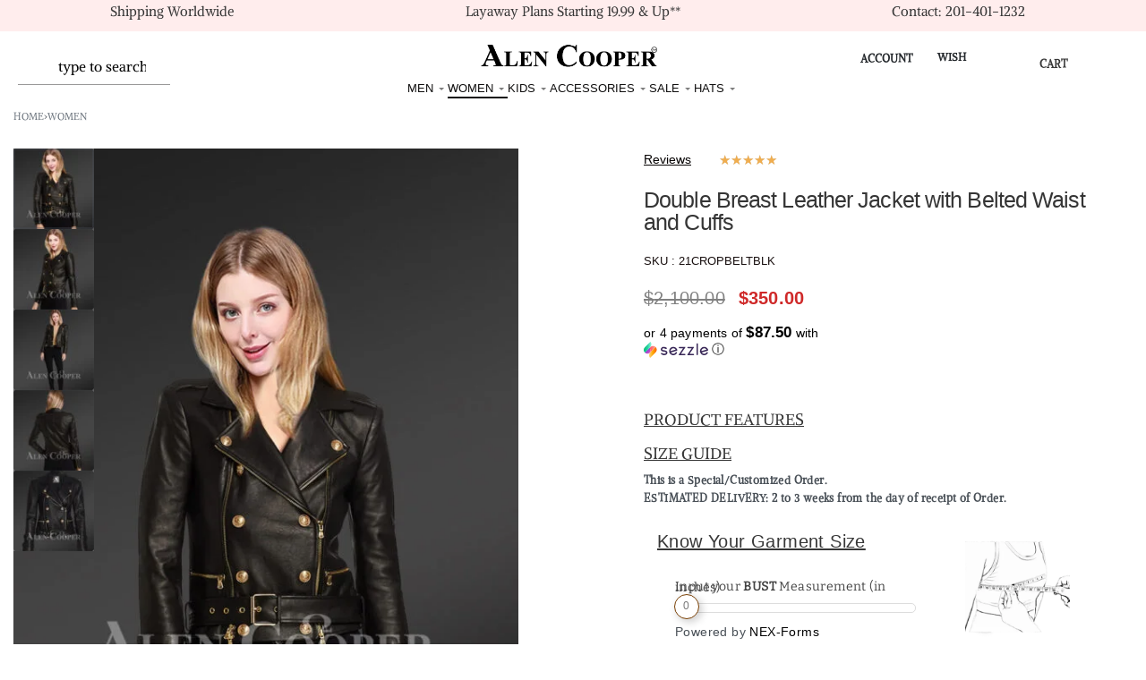

--- FILE ---
content_type: text/html; charset=UTF-8
request_url: https://www.alencooper.com/product/double-breast-leather-jacket/
body_size: 81861
content:
<!DOCTYPE html>
<html lang="en-US" data-df  data-container="1440" data-xl="2" data-admin-bar="0" class="elementor-kit-7">
<head>
<meta charset="UTF-8">
<meta name="viewport" content="width=device-width, initial-scale=1">
<link rel="profile" href="//gmpg.org/xfn/11">
<link rel="pingback" href="https://www.alencooper.com/xmlrpc.php">

<meta name='robots' content='index, follow, max-image-preview:large, max-snippet:-1, max-video-preview:-1' />

<!-- Google Tag Manager for WordPress by gtm4wp.com -->
<script data-cfasync="false" data-pagespeed-no-defer>
	var gtm4wp_datalayer_name = "dataLayer";
	var dataLayer = dataLayer || [];
	const gtm4wp_use_sku_instead = 0;
	const gtm4wp_currency = 'USD';
	const gtm4wp_product_per_impression = 15;
	const gtm4wp_clear_ecommerce = false;
	const gtm4wp_datalayer_max_timeout = 2000;
</script>
<!-- End Google Tag Manager for WordPress by gtm4wp.com -->
	<!-- This site is optimized with the Yoast SEO plugin v26.8 - https://yoast.com/product/yoast-seo-wordpress/ -->
	<title>Real Leather Biker Jacket</title>
<link data-wpr-hosted-gf-parameters="family=Arvo%7CBitter%7CLobster%7CLora%7CMontserrat%7COswald%7COxygen%7CRaleway%7CRoboto%7CSource%20Sans%20Pro%7CUbuntu&display=swap" href="https://www.alencooper.com/wp-content/cache/fonts/1/google-fonts/css/e/7/e/96294ee775ee91180aa64990a9426.css" rel="stylesheet">
	<meta name="description" content="Double Breast Leather Jacket is a regal version of women’s biker outerwear. It features dual cuff bands, belted waist and stylish zippered pockets." />
	<link rel="canonical" href="https://www.alencooper.com/product/double-breast-leather-jacket/" />
	<meta property="og:locale" content="en_US" />
	<meta property="og:type" content="article" />
	<meta property="og:title" content="Real Leather Biker Jacket" />
	<meta property="og:description" content="Double Breast Leather Jacket is a regal version of women’s biker outerwear. It features dual cuff bands, belted waist and stylish zippered pockets." />
	<meta property="og:url" content="https://www.alencooper.com/product/double-breast-leather-jacket/" />
	<meta property="og:site_name" content="Alencooper" />
	<meta property="article:modified_time" content="2024-10-24T14:48:21+00:00" />
	<meta property="og:image" content="https://www.alencooper.com/wp-content/uploads/2023/04/Real-Leather-Biker-Jacket.jpg" />
	<meta property="og:image:width" content="1000" />
	<meta property="og:image:height" content="1333" />
	<meta property="og:image:type" content="image/jpeg" />
	<meta name="twitter:card" content="summary_large_image" />
	<meta name="twitter:label1" content="Est. reading time" />
	<meta name="twitter:data1" content="3 minutes" />
	<script type="application/ld+json" class="yoast-schema-graph">{"@context":"https://schema.org","@graph":[{"@type":"WebPage","@id":"https://www.alencooper.com/product/double-breast-leather-jacket/","url":"https://www.alencooper.com/product/double-breast-leather-jacket/","name":"Real Leather Biker Jacket","isPartOf":{"@id":"https://www.alencooper.com/#website"},"primaryImageOfPage":{"@id":"https://www.alencooper.com/product/double-breast-leather-jacket/#primaryimage"},"image":{"@id":"https://www.alencooper.com/product/double-breast-leather-jacket/#primaryimage"},"thumbnailUrl":"https://www.alencooper.com/wp-content/uploads/2023/04/Real-Leather-Biker-Jacket.jpg","datePublished":"2023-04-08T06:25:12+00:00","dateModified":"2024-10-24T14:48:21+00:00","description":"Double Breast Leather Jacket is a regal version of women’s biker outerwear. It features dual cuff bands, belted waist and stylish zippered pockets.","breadcrumb":{"@id":"https://www.alencooper.com/product/double-breast-leather-jacket/#breadcrumb"},"inLanguage":"en-US","potentialAction":[{"@type":"ReadAction","target":["https://www.alencooper.com/product/double-breast-leather-jacket/"]}]},{"@type":"ImageObject","inLanguage":"en-US","@id":"https://www.alencooper.com/product/double-breast-leather-jacket/#primaryimage","url":"https://www.alencooper.com/wp-content/uploads/2023/04/Real-Leather-Biker-Jacket.jpg","contentUrl":"https://www.alencooper.com/wp-content/uploads/2023/04/Real-Leather-Biker-Jacket.jpg","width":1000,"height":1333,"caption":"Real Leather Biker Jacket"},{"@type":"BreadcrumbList","@id":"https://www.alencooper.com/product/double-breast-leather-jacket/#breadcrumb","itemListElement":[{"@type":"ListItem","position":1,"name":"Alen Cooper","item":"https://www.alencooper.com/"},{"@type":"ListItem","position":2,"name":"Shop","item":"https://www.alencooper.com/shop/"},{"@type":"ListItem","position":3,"name":"Double Breast Leather Jacket with Belted Waist and Cuffs"}]},{"@type":"WebSite","@id":"https://www.alencooper.com/#website","url":"https://www.alencooper.com/","name":"Alencooper","description":"Mink | Fox | Rabbit Fur Coats | Shearling and Leather jackets","publisher":{"@id":"https://www.alencooper.com/#organization"},"potentialAction":[{"@type":"SearchAction","target":{"@type":"EntryPoint","urlTemplate":"https://www.alencooper.com/?s={search_term_string}"},"query-input":{"@type":"PropertyValueSpecification","valueRequired":true,"valueName":"search_term_string"}}],"inLanguage":"en-US"},{"@type":"Organization","@id":"https://www.alencooper.com/#organization","name":"Alen Cooper","alternateName":"Alen Cooper Fur Jackets","url":"https://www.alencooper.com/","logo":{"@type":"ImageObject","inLanguage":"en-US","@id":"https://www.alencooper.com/#/schema/logo/image/","url":"https://www.alencooper.com/wp-content/uploads/2022/06/TM.png","contentUrl":"https://www.alencooper.com/wp-content/uploads/2022/06/TM.png","width":800,"height":150,"caption":"Alen Cooper"},"image":{"@id":"https://www.alencooper.com/#/schema/logo/image/"}}]}</script>
	<!-- / Yoast SEO plugin. -->


<link rel='dns-prefetch' href='//challenges.cloudflare.com' />

<link rel="alternate" type="application/rss+xml" title="Alencooper &raquo; Feed" href="https://www.alencooper.com/feed/" />
<link rel="alternate" type="application/rss+xml" title="Alencooper &raquo; Comments Feed" href="https://www.alencooper.com/comments/feed/" />
<link rel="alternate" type="application/rss+xml" title="Alencooper &raquo; Double Breast Leather Jacket with Belted Waist and Cuffs Comments Feed" href="https://www.alencooper.com/product/double-breast-leather-jacket/feed/" />
<link rel="alternate" title="oEmbed (JSON)" type="application/json+oembed" href="https://www.alencooper.com/wp-json/oembed/1.0/embed?url=https%3A%2F%2Fwww.alencooper.com%2Fproduct%2Fdouble-breast-leather-jacket%2F" />
<link rel="alternate" title="oEmbed (XML)" type="text/xml+oembed" href="https://www.alencooper.com/wp-json/oembed/1.0/embed?url=https%3A%2F%2Fwww.alencooper.com%2Fproduct%2Fdouble-breast-leather-jacket%2F&#038;format=xml" />
<style id='wp-img-auto-sizes-contain-inline-css' type='text/css'>
img:is([sizes=auto i],[sizes^="auto," i]){contain-intrinsic-size:3000px 1500px}
/*# sourceURL=wp-img-auto-sizes-contain-inline-css */
</style>
<style id='classic-theme-styles-inline-css' type='text/css'>
/*! This file is auto-generated */
.wp-block-button__link{color:#fff;background-color:#32373c;border-radius:9999px;box-shadow:none;text-decoration:none;padding:calc(.667em + 2px) calc(1.333em + 2px);font-size:1.125em}.wp-block-file__button{background:#32373c;color:#fff;text-decoration:none}
/*# sourceURL=/wp-includes/css/classic-themes.min.css */
</style>
<style id='woocommerce-inline-inline-css' type='text/css'>
.woocommerce form .form-row .required { visibility: visible; }
.woocommerce form .form-row abbr.required { visibility: visible; }
/*# sourceURL=woocommerce-inline-inline-css */
</style>
<link data-minify="1" rel='stylesheet' id='dashicons-css' href='https://www.alencooper.com/wp-content/cache/min/1/wp-includes/css/dashicons.min.css?ver=1768933517' type='text/css' media='all' />
<link data-minify="1" rel='stylesheet' id='woocommerce-addons-css-css' href='https://www.alencooper.com/wp-content/cache/min/1/wp-content/plugins/woocommerce-product-addons/assets/css/frontend/frontend.css?ver=1768933517' type='text/css' media='all' />
<link rel='stylesheet' id='woo-variation-swatches-css' href='https://www.alencooper.com/wp-content/plugins/woo-variation-swatches/assets/css/frontend.min.css?ver=1762874225' type='text/css' media='all' />
<style id='woo-variation-swatches-inline-css' type='text/css'>
:root {
--wvs-tick:url("data:image/svg+xml;utf8,%3Csvg filter='drop-shadow(0px 0px 2px rgb(0 0 0 / .8))' xmlns='http://www.w3.org/2000/svg'  viewBox='0 0 30 30'%3E%3Cpath fill='none' stroke='%23ffffff' stroke-linecap='round' stroke-linejoin='round' stroke-width='4' d='M4 16L11 23 27 7'/%3E%3C/svg%3E");

--wvs-cross:url("data:image/svg+xml;utf8,%3Csvg filter='drop-shadow(0px 0px 5px rgb(255 255 255 / .6))' xmlns='http://www.w3.org/2000/svg' width='72px' height='72px' viewBox='0 0 24 24'%3E%3Cpath fill='none' stroke='%23ff0000' stroke-linecap='round' stroke-width='0.6' d='M5 5L19 19M19 5L5 19'/%3E%3C/svg%3E");
--wvs-single-product-item-width:30px;
--wvs-single-product-item-height:30px;
--wvs-single-product-item-font-size:16px}
/*# sourceURL=woo-variation-swatches-inline-css */
</style>
<link rel='stylesheet' id='wc-sc-product-page-gift-form-css' href='https://www.alencooper.com/wp-content/plugins/woocommerce-smart-coupons/assets/css/product-page-gift-form.min.css?ver=9.68.0' type='text/css' media='all' />
<link rel='stylesheet' id='elementor-frontend-css' href='https://www.alencooper.com/wp-content/plugins/elementor/assets/css/frontend.min.css?ver=3.34.2' type='text/css' media='all' />
<link data-minify="1" id="rey-hs-css" type="text/css" href="https://www.alencooper.com/wp-content/cache/min/1/wp-content/uploads/rey/hs-89dc0c5bac.css?ver=1768933523"  rel="stylesheet" media="all"  />
<link id="rey-ds-css" type="text/css" href="https://www.alencooper.com/wp-content/uploads/rey/ds-771baf5fdc.css?ver=3.1.9.1763395850" data-noptimize="" data-no-optimize="1" data-pagespeed-no-defer="" data-pagespeed-no-transform="" data-minify="1" rel="preload" as="style" onload="this.onload=null;this.rel='stylesheet';" media="all"  />
<noscript><link rel="stylesheet" href="https://www.alencooper.com/wp-content/uploads/rey/ds-771baf5fdc.css" data-no-minify="1"></noscript>
<link rel='stylesheet' id='widget-woocommerce-product-images-css' href='https://www.alencooper.com/wp-content/plugins/elementor-pro/assets/css/widget-woocommerce-product-images.min.css?ver=3.34.1' type='text/css' media='all' />
<link rel='stylesheet' id='widget-star-rating-css' href='https://www.alencooper.com/wp-content/plugins/elementor/assets/css/widget-star-rating.min.css?ver=3.34.2' type='text/css' media='all' />
<link rel='stylesheet' id='widget-heading-css' href='https://www.alencooper.com/wp-content/plugins/elementor/assets/css/widget-heading.min.css?ver=3.34.2' type='text/css' media='all' />
<link rel='stylesheet' id='widget-icon-list-css' href='https://www.alencooper.com/wp-content/plugins/elementor/assets/css/widget-icon-list.min.css?ver=3.34.2' type='text/css' media='all' />
<link rel='stylesheet' id='widget-spacer-css' href='https://www.alencooper.com/wp-content/plugins/elementor/assets/css/widget-spacer.min.css?ver=3.34.2' type='text/css' media='all' />
<link rel='stylesheet' id='widget-woocommerce-products-css' href='https://www.alencooper.com/wp-content/plugins/elementor-pro/assets/css/widget-woocommerce-products.min.css?ver=3.34.1' type='text/css' media='all' />
<link rel='stylesheet' id='elementor-post-7-css' href='https://www.alencooper.com/wp-content/uploads/elementor/css/post-7.css?ver=1768933500' type='text/css' media='all' />
<link data-minify="1" rel='stylesheet' id='font-awesome-5-all-css' href='https://www.alencooper.com/wp-content/cache/min/1/wp-content/plugins/elementor/assets/lib/font-awesome/css/all.min.css?ver=1768933501' type='text/css' media='all' />
<link rel='stylesheet' id='font-awesome-4-shim-css' href='https://www.alencooper.com/wp-content/plugins/elementor/assets/lib/font-awesome/css/v4-shims.min.css?ver=3.34.2' type='text/css' media='all' />
<link rel='stylesheet' id='elementor-post-7265-css' href='https://www.alencooper.com/wp-content/uploads/elementor/css/post-7265.css?ver=1768933516' type='text/css' media='all' />
<link data-minify="1" rel='stylesheet' id='ms-main-css' href='https://www.alencooper.com/wp-content/cache/min/1/wp-content/plugins/masterslider/public/assets/css/masterslider.main.css?ver=1768933500' type='text/css' media='all' />
<link data-minify="1" rel='stylesheet' id='ms-custom-css' href='https://www.alencooper.com/wp-content/cache/min/1/wp-content/uploads/masterslider/custom.css?ver=1768933500' type='text/css' media='all' />
<link rel='stylesheet' id='elementor-post-47017-css' href='https://www.alencooper.com/wp-content/uploads/elementor/css/post-47017.css?ver=1768933500' type='text/css' media='all' />
<link   rel="stylesheet" onload="this.onload=null;this.media='all';" media="print"  data-noptimize="" data-no-optimize="1" data-pagespeed-no-defer="" data-pagespeed-no-transform="" data-minify="1" data-no-rel='stylesheet' id='elementor-post-211-css' href='https://www.alencooper.com/wp-content/uploads/elementor/css/post-211.css?ver=1768933500' type='text/css' data-media='all' />
<noscript><link   rel='stylesheet' data-noptimize="" data-no-optimize="1" data-pagespeed-no-defer="" data-pagespeed-no-transform="" data-minify="1" data-id='elementor-post-211-css' href='https://www.alencooper.com/wp-content/uploads/elementor/css/post-211.css?ver=1768933500' data-type='text/css' data-media='all' />
</noscript><style id='rocket-lazyload-inline-css' type='text/css'>
.rll-youtube-player{position:relative;padding-bottom:56.23%;height:0;overflow:hidden;max-width:100%;}.rll-youtube-player:focus-within{outline: 2px solid currentColor;outline-offset: 5px;}.rll-youtube-player iframe{position:absolute;top:0;left:0;width:100%;height:100%;z-index:100;background:0 0}.rll-youtube-player img{bottom:0;display:block;left:0;margin:auto;max-width:100%;width:100%;position:absolute;right:0;top:0;border:none;height:auto;-webkit-transition:.4s all;-moz-transition:.4s all;transition:.4s all}.rll-youtube-player img:hover{-webkit-filter:brightness(75%)}.rll-youtube-player .play{height:100%;width:100%;left:0;top:0;position:absolute;background:url(https://www.alencooper.com/wp-content/plugins/wp-rocket/assets/img/youtube.png) no-repeat center;background-color: transparent !important;cursor:pointer;border:none;}
/*# sourceURL=rocket-lazyload-inline-css */
</style>
<link   rel="preload" as="style" onload="this.onload=null;this.rel='stylesheet';" media="all"   data-no-rel='stylesheet' id='rey-wp-style-child-css' href='https://www.alencooper.com/wp-content/themes/rey-child/style.css?ver=6.9' type='text/css' data-media='all' />
<noscript><link   rel='stylesheet'  data-id='rey-wp-style-child-css' href='https://www.alencooper.com/wp-content/themes/rey-child/style.css?ver=6.9' data-type='text/css' data-media='all' />
</noscript><script type="text/template" id="tmpl-variation-template">

	<# if( data.variation.variation_description ){ #>
		<div class="woocommerce-variation-description">{{{ data.variation.variation_description }}}</div>
	<# } #>

	<# if( data.variation.price_html ){ #>
		<div class="woocommerce-variation-price">{{{ data.variation.price_html }}}</div>
	<# } #>

	<# if( data.variation.availability_html ){ #>
		<div class="woocommerce-variation-availability">{{{ data.variation.availability_html }}}</div>
	<# } #>
</script>

<script type="text/template" id="tmpl-unavailable-variation-template">
	<p>Sorry, this product is unavailable. Please choose a different combination.</p>
</script>
<script type="text/javascript" src="https://www.alencooper.com/wp-includes/js/jquery/jquery.min.js?ver=3.7.1" id="jquery-core-js" data-rocket-defer defer></script>
<script type="text/javascript" src="https://www.alencooper.com/wp-includes/js/jquery/jquery-migrate.min.js?ver=3.4.1" id="jquery-migrate-js" data-rocket-defer defer></script>
<script data-minify="1" type="text/javascript" src="https://www.alencooper.com/wp-content/cache/min/1/wp-content/plugins/masterslider/includes/modules/elementor/assets/js/elementor-widgets.js?ver=1766515020" id="masterslider-elementor-widgets-js" data-rocket-defer defer></script>
<script type="text/javascript" id="uet-tag-script-js-extra">
/* <![CDATA[ */
var uet_tag_data = {"uet_tag_id":"134544633","enableAutoSpaTracking":"true"};
//# sourceURL=uet-tag-script-js-extra
/* ]]> */
</script>
<script data-minify="1" type="text/javascript" src="https://www.alencooper.com/wp-content/cache/min/1/wp-content/plugins/microsoft-advertising-universal-event-tracking-uet/js/uet-tag.js?ver=1766515020" id="uet-tag-script-js" data-rocket-defer defer></script>
<script type="text/javascript" id="rac_guest_handle-js-extra">
/* <![CDATA[ */
var rac_guest_params = {"console_error":"Not a valid e-mail address","current_lang_code":"en","ajax_url":"https://www.alencooper.com/wp-admin/admin-ajax.php","guest_entry":"eb3a6a1703","is_checkout":"","is_shop":"","ajax_add_to_cart":"yes","enable_popup":"no","form_label":"Please enter your Details","first_name":"","email_address_not_valid":"Please Enter your Valid Email Address","popup_sub_header":"","enter_email_address":"Please Enter your Email Address","enter_first_name":"Please Enter your First Name","enter_phone_no":"Please Enter your Contact Number","enter_valid_phone_no":"Please Enter valid Contact Number","enter_last_name":"Please Enter your Last Name","cancel_label":"Cancel","add_to_cart_label":"Add to cart","force_guest":"no","show_guest_name":"","show_guest_contactno":"","force_guest_name":"","force_guest_contactno":"","popup_already_displayed":"no","is_cookie_already_set":"","fp_rac_popup_email":"","fp_rac_first_name":"","fp_rac_last_name":"","fp_rac_phone_no":"","fp_rac_disp_notice_check":"","fp_rac_disp_notice":"There are unattended items in your Bag","popup_disp_method":"1","popup_cookie_delay_time":"no","rac_popup_delay_nonce":"f6387fe12f","show_gdpr":"","gdpr_description":"I agree that my submitted data is being collected for future follow-ups","gdpr_error":"Please Confirm the GDPR","checkout_gdpr_field":"","show_checkout_gdpr":"","gdpr_nonce":"04cc9df874"};
var custom_css_btn_color = {"popupcolor":"FFFFFF","confirmbtncolor":"008000","cancelbtncolor":"CC2900","email_placeholder":"Enter your Email Address","fname_placeholder":"Enter your First Name","lname_placeholder":"Enter your Last Name","phone_placeholder":"Enter Your Contact Number"};
//# sourceURL=rac_guest_handle-js-extra
/* ]]> */
</script>
<script data-minify="1" type="text/javascript" src="https://www.alencooper.com/wp-content/cache/min/1/wp-content/plugins/rac/assets/js/fp-rac-guest-checkout.js?ver=1766515020" id="rac_guest_handle-js" data-rocket-defer defer></script>
<script type="text/javascript" id="affirm_as_low_as-js-extra">
/* <![CDATA[ */
var affirmOptions = {"minimum":"5000","maximum":"3000000"};
//# sourceURL=affirm_as_low_as-js-extra
/* ]]> */
</script>
<script data-minify="1" type="text/javascript" src="https://www.alencooper.com/wp-content/cache/min/1/wp-content/plugins/woocommerce-gateway-affirm/assets/js/affirm-as-low-as.js?ver=1766515055" id="affirm_as_low_as-js" data-rocket-defer defer></script>
<script type="text/javascript" src="https://www.alencooper.com/wp-content/plugins/woocommerce/assets/js/jquery-blockui/jquery.blockUI.min.js?ver=2.7.0-wc.10.4.3" id="wc-jquery-blockui-js" data-wp-strategy="defer" data-rocket-defer defer></script>
<script type="text/javascript" id="wc-add-to-cart-js-extra">
/* <![CDATA[ */
var wc_add_to_cart_params = {"ajax_url":"/wp-admin/admin-ajax.php","wc_ajax_url":"/?wc-ajax=%%endpoint%%","i18n_view_cart":"View cart","cart_url":"https://www.alencooper.com/cart/","is_cart":"","cart_redirect_after_add":"no"};
//# sourceURL=wc-add-to-cart-js-extra
/* ]]> */
</script>
<script type="text/javascript" src="https://www.alencooper.com/wp-content/plugins/woocommerce/assets/js/frontend/add-to-cart.min.js?ver=10.4.3" id="wc-add-to-cart-js" defer="defer" data-wp-strategy="defer"></script>
<script type="text/javascript" src="https://www.alencooper.com/wp-content/plugins/woocommerce/assets/js/js-cookie/js.cookie.min.js?ver=2.1.4-wc.10.4.3" id="wc-js-cookie-js" defer="defer" data-wp-strategy="defer"></script>
<script type="text/javascript" id="woocommerce-js-extra">
/* <![CDATA[ */
var woocommerce_params = {"ajax_url":"/wp-admin/admin-ajax.php","wc_ajax_url":"/?wc-ajax=%%endpoint%%","i18n_password_show":"Show password","i18n_password_hide":"Hide password"};
//# sourceURL=woocommerce-js-extra
/* ]]> */
</script>
<script type="text/javascript" src="https://www.alencooper.com/wp-content/plugins/woocommerce/assets/js/frontend/woocommerce.min.js?ver=10.4.3" id="woocommerce-js" defer="defer" data-wp-strategy="defer"></script>
<script type="text/javascript" src="https://www.alencooper.com/wp-content/plugins/woocommerce/assets/js/dompurify/purify.min.js?ver=10.4.3" id="wc-dompurify-js" defer="defer" data-wp-strategy="defer"></script>
<script type="text/javascript" src="https://www.alencooper.com/wp-content/plugins/elementor/assets/lib/font-awesome/js/v4-shims.min.js?ver=3.34.2" id="font-awesome-4-shim-js" data-rocket-defer defer></script>
<script type="text/javascript" src="https://challenges.cloudflare.com/turnstile/v0/api.js?render=explicit" id="cfturnstile-js" data-rocket-defer defer></script>
<link rel="https://api.w.org/" href="https://www.alencooper.com/wp-json/" /><link rel="alternate" title="JSON" type="application/json" href="https://www.alencooper.com/wp-json/wp/v2/product/37203" /><link rel="EditURI" type="application/rsd+xml" title="RSD" href="https://www.alencooper.com/xmlrpc.php?rsd" />
<meta name="generator" content="WordPress 6.9" />
<meta name="generator" content="WooCommerce 10.4.3" />
<link rel='shortlink' href='https://www.alencooper.com/?p=37203' />
<script>var ms_grabbing_curosr='https://www.alencooper.com/wp-content/plugins/masterslider/public/assets/css/common/grabbing.cur',ms_grab_curosr='https://www.alencooper.com/wp-content/plugins/masterslider/public/assets/css/common/grab.cur';</script>
<meta name="generator" content="MasterSlider 3.7.12 - Responsive Touch Image Slider" />
		<script>
			if ('undefined' === typeof _affirm_config) {
				var _affirm_config = {
					public_api_key: "WBSCJ6X0VRAIVMV8",
					script: "https://www.affirm.com/js/v2/affirm.js",
					locale: "en_US",
					country_code: "USA",

				};
				(function(l, g, m, e, a, f, b) {
					var d, c = l[m] || {},
						h = document.createElement(f),
						n = document.getElementsByTagName(f)[0],
						k = function(a, b, c) {
							return function() {
								a[b]._.push([c, arguments])
							}
						};
					c[e] = k(c, e, "set");
					d = c[e];
					c[a] = {};
					c[a]._ = [];
					d._ = [];
					c[a][b] = k(c, a, b);
					a = 0;
					for (
						b = "set add save post open " +
							"empty reset on off trigger ready setProduct"
							.split(" ");
						a < b.length; a++
					) d[b[a]] = k(c, e, b[a]);
					a = 0;
					for (b = ["get", "token", "url", "items"]; a < b.length; a++)
						d[b[a]] = function() {};
					h.async = !0;
					h.src = g[f];
					n.parentNode.insertBefore(h, n);
					delete g[f];
					d(g);
					l[m] = c
				})(
					window,
					_affirm_config,
					"affirm",
					"checkout",
					"ui",
					"script",
					"ready"
				);
			}
		</script>
		
<!-- Google Tag Manager for WordPress by gtm4wp.com -->
<!-- GTM Container placement set to footer -->
<script data-cfasync="false" data-pagespeed-no-defer>
	var dataLayer_content = {"visitorLoginState":"logged-out","visitorEmail":"","visitorEmailHash":"","visitorRegistrationDate":"","visitorUsername":"","visitorIP":"2a02:4780:2b:1867:0:1a99:784a:1","pagePostType":"product","pagePostType2":"single-product","pagePostAuthor":"Bright Hill","deviceType":"","deviceManufacturer":"","deviceModel":"","productRatingCounts":[],"productAverageRating":0,"productReviewCount":0,"productType":"variable","productIsVariable":1};
	dataLayer.push( dataLayer_content );
</script>
<script data-cfasync="false" data-pagespeed-no-defer>
(function(w,d,s,l,i){w[l]=w[l]||[];w[l].push({'gtm.start':
new Date().getTime(),event:'gtm.js'});var f=d.getElementsByTagName(s)[0],
j=d.createElement(s),dl=l!='dataLayer'?'&l='+l:'';j.async=true;j.src=
'//www.googletagmanager.com/gtm.js?id='+i+dl;f.parentNode.insertBefore(j,f);
})(window,document,'script','dataLayer','GTM-WDJVS65');
</script>
<!-- End Google Tag Manager for WordPress by gtm4wp.com -->	<noscript><style>
		.woocommerce ul.products li.product.is-animated-entry {opacity: 1;transform: none;}
		.woocommerce div.product .woocommerce-product-gallery:after {display: none;}
		.woocommerce div.product .woocommerce-product-gallery .woocommerce-product-gallery__wrapper {opacity: 1}
	</style></noscript>
		<noscript><style>.woocommerce-product-gallery{ opacity: 1 !important; }</style></noscript>
	<meta name="generator" content="Elementor 3.34.2; features: e_font_icon_svg, additional_custom_breakpoints; settings: css_print_method-external, google_font-disabled, font_display-swap">
<link rel="preload" as="image" type="image/jpeg" href="https://www.alencooper.com/wp-content/uploads/2023/04/Real-Leather-Biker-Jacket-600x800.jpg.webp"/><link rel="icon" href="https://www.alencooper.com/wp-content/uploads/2022/07/woocom-templet-f-logo-50x50.png.webp" sizes="32x32" />
<link rel="icon" href="https://www.alencooper.com/wp-content/uploads/2022/07/woocom-templet-f-logo.png.webp" sizes="192x192" />
<link rel="apple-touch-icon" href="https://www.alencooper.com/wp-content/uploads/2022/07/woocom-templet-f-logo.png.webp" />
<meta name="msapplication-TileImage" content="https://www.alencooper.com/wp-content/uploads/2022/07/woocom-templet-f-logo.png" />
		<style type="text/css" id="wp-custom-css">
			span.onsale, .rey-discount {
  display: none;
  color: HSL(0, 100%, 50%);
  background-color: #cf292900;
  padding: .25rem .4375rem;
  font-size: .825rem;
  line-height: 1;
  font-weight: var(--font-weight-bold);
}


@media (min-width:1025px){
  .sezzle-shopify-info-button .sezzle-checkout-button-wrapper.sezzle-left {
  text-align: left;
  float: left;
  padding: 20px;
    padding-top: 20px;
    padding-right: 250px;
    padding-bottom: 0px;
    padding-left: 0px;
}
}
@media (max-width:767px){
  .sezzle-shopify-info-button .sezzle-checkout-button-wrapper.sezzle-left {
  text-align: left;
  float: left;
  padding: 5px;
    padding-top: 10px;
    padding-right: 0px;
    padding-bottom: 0px;
    padding-left: 0px;
}
}
.page-id-778{
.sezzle-shopify-info-button {
  display: flex;
  overflow: none;
  margin: 0;
  border: none;
  padding: 0;
  background: none;
  width: 767px;
}
}		</style>
		<style id="reycore-inline-styles" data-noptimize="" data-no-optimize="1" data-pagespeed-no-defer="" data-pagespeed-no-transform="" data-minify="1">:root{--rey-container-spacing:15px;--main-gutter-size:15px;--body-bg-color:#ffffff;--neutral-hue:210;--blog-columns:3;--post-align-wide-size:25vw;--search-bg-color:#bfbfbf;--woocommerce-products-gutter:20px;--woocommerce-sidebar-size:16%;--woocommerce-loop-basic-padding:0px;--woocommerce-summary-size:36%;--woocommerce-summary-padding:0px;--star-rating-color:#ff4545;}.rey-cartPanel .woocommerce-mini-cart__buttons .button--cart{color:#0a0a0a;background-color:#d8d8d8;}body.woocommerce ul.products li.product .woocommerce-loop-product__title, .woocommerce ul.products li.product[class*="rey-wc-skin"] .woocommerce-loop-product__title{font-size:15.5px;letter-spacing:.3px;line-height:1.5;}.woocommerce ul.products li.product .price{font-size:14px;letter-spacing:.5px;color:var(--e-global-color-primary);}.woocommerce .rey-cartBtnQty{--accent-color:#474747;}.woocommerce-store-notice .woocommerce-store-notice-content{min-height:32px;}@media (min-width: 768px) and (max-width: 1025px){:root{--rey-container-spacing:15px;--main-gutter-size:15px;--blog-columns:1;--woocommerce-products-gutter:10px;--woocommerce-summary-padding:0px;}}@media (max-width: 767px){:root{--rey-container-spacing:15px;--main-gutter-size:15px;--blog-columns:1;--woocommerce-products-gutter:10px;--woocommerce-summary-padding:0px;}body.woocommerce ul.products li.product .woocommerce-loop-product__title, .woocommerce ul.products li.product[class*="rey-wc-skin"] .woocommerce-loop-product__title{font-size:14.7 px;}.woocommerce ul.products li.product .price{font-size:13.6px;letter-spacing:.6px;}}@font-face { font-family:'Alike Angular';font-style:normal;font-weight:400;font-display:swap;src:url(https://www.alencooper.com/wp-content/fonts/alike-angular/2813108698d03215) format('woff');}:root{--zero-px: 0.001px;} @media (max-width: 1024px) {			:root {				--nav-breakpoint-desktop: none;				--nav-breakpoint-mobile: flex;			}		} :root{--primary-ff:initial, "Helvetica Neue", Helvetica, Arial, sans-serif;--secondary-ff:inherit, "Helvetica Neue", Helvetica, Arial, sans-serif;--body-font-family: Alike Angular;--body-font-size: 15px;--body-font-weight: 400;--accent-color:#212529;--accent-hover-color:#000000;--accent-text-color:#fff;} .rey-mainMenu--desktop .menu-item.menu-item-has-children.menu-item-70983 {--ec-max-width:600px;} :root{ --woocommerce-grid-columns:4; } @media(min-width: 768px) and (max-width: 1024px){:root{ --woocommerce-grid-columns:2; }} @media(max-width: 767px){:root{ --woocommerce-grid-columns:2; }}      </style><noscript><style id="rocket-lazyload-nojs-css">.rll-youtube-player, [data-lazy-src]{display:none !important;}</style></noscript><meta name="generator" content="WP Rocket 3.19.4" data-wpr-features="wpr_defer_js wpr_minify_js wpr_lazyload_iframes wpr_cache_webp wpr_minify_css wpr_preload_links wpr_host_fonts_locally wpr_desktop" /></head>

<body class="wp-singular product-template-default single single-product postid-37203 wp-custom-logo wp-theme-rey wp-child-theme-rey-child theme-rey _masterslider _msp_version_3.7.12 woocommerce woocommerce-page woocommerce-no-js woo-variation-swatches wvs-behavior-blur wvs-theme-rey-child wvs-show-label wvs-tooltip rey-no-js ltr woo-variation-swatches-stylesheet-disabled --hide-variation-price elementor-default elementor-template-full-width elementor-kit-7 elementor-page-848 elementor-page-7265 rey-cwidth--default single-skin--default --gallery-vertical elementor-opt r-notices" data-id="37203" itemtype="https://schema.org/WebPage" itemscope="itemscope">

<script type="text/javascript" id="rey-no-js" data-noptimize data-no-optimize="1" data-no-defer="1">
		document.body.classList.remove('rey-no-js');document.body.classList.add('rey-js');
	</script>		<script type="text/javascript" id="rey-instant-js" data-noptimize="" data-no-optimize="1" data-no-defer="1" data-pagespeed-no-defer="">
			(function(){
				if( ! window.matchMedia("(max-width: 1024px)").matches && ("IntersectionObserver" in window) ){
					var io = new IntersectionObserver(entries => {
						window.reyScrollbarWidth = window.innerWidth - entries[0].boundingClientRect.width;
						document.documentElement.style.setProperty('--scrollbar-width', window.reyScrollbarWidth + "px");
						io.disconnect();
					});
					io.observe(document.documentElement);
				}
				let cw = parseInt(document.documentElement.getAttribute('data-container') || 1440);
				const sxl = function () {
					let xl;
					if ( window.matchMedia('(min-width: 1025px) and (max-width: ' + cw + 'px)').matches ) xl = 1; // 1440px - 1025px
					else if ( window.matchMedia('(min-width: ' + (cw + 1) + 'px)').matches ) xl = 2; // +1440px
					document.documentElement.setAttribute('data-xl', xl || 0);
				};
				sxl(); window.addEventListener('resize', sxl);
			})();
		</script>
		
	<a href="#content" class="skip-link screen-reader-text">Skip to content</a>

	<div data-rocket-location-hash="19bf9355dc57e59dcf59aae424760a15" id="page" class="rey-siteWrapper ">

		
<div data-rocket-location-hash="3587836840e6b208b9fd7496e9ebc919" class="rey-overlay rey-overlay--site" style="opacity:0;"></div>

		
<header class="rey-siteHeader rey-siteHeader--custom rey-siteHeader--47017 header-pos--rel" >

			<div data-rocket-location-hash="4dad0da118c2d5f10105d96b7231806a" data-elementor-type="wp-post" data-elementor-id="47017" class="elementor elementor-47017" data-elementor-post-type="rey-global-sections" data-elementor-gstype="header" data-page-el-selector="body.elementor-page-47017">
						<section class="elementor-section elementor-top-section elementor-element elementor-element-eae4e33 rey-section-stretched elementor-section-full_width rey-section-bg--classic elementor-hidden-mobile elementor-section-height-default elementor-section-height-default" data-id="eae4e33" data-element_type="section" data-settings="{&quot;background_background&quot;:&quot;classic&quot;}">
						<div class="elementor-container elementor-column-gap-no">
					<div class="elementor-column elementor-col-16 elementor-top-column elementor-element elementor-element-0e9cb1a" data-id="0e9cb1a" data-element_type="column">
			<div class="elementor-column-wrap--0e9cb1a elementor-widget-wrap elementor-element-populated">
						<div class="elementor-element elementor-element-213e2db elementor-widget elementor-widget-text-editor" data-id="213e2db" data-element_type="widget" data-widget_type="text-editor.default">
									<p>Shipping Worldwide</p>								</div>
					</div>
		</div>
				<div class="elementor-column elementor-col-66 elementor-top-column elementor-element elementor-element-cf69cdf" data-id="cf69cdf" data-element_type="column">
			<div class="elementor-column-wrap--cf69cdf elementor-widget-wrap elementor-element-populated">
						<div class="elementor-element elementor-element-d0440d8 elementor-widget elementor-widget-text-editor" data-id="d0440d8" data-element_type="widget" data-widget_type="text-editor.default">
									<p>Layaway Plans Starting 19.99 &amp; Up**</p>								</div>
					</div>
		</div>
				<div class="elementor-column elementor-col-16 elementor-top-column elementor-element elementor-element-c659ff8" data-id="c659ff8" data-element_type="column">
			<div class="elementor-column-wrap--c659ff8 elementor-widget-wrap elementor-element-populated">
						<div class="elementor-element elementor-element-4bd7771 elementor-widget elementor-widget-text-editor" data-id="4bd7771" data-element_type="widget" data-widget_type="text-editor.default">
									<p>Contact: 201-401-1232</p>								</div>
					</div>
		</div>
					</div>
		</section>
				<section class="elementor-section elementor-top-section elementor-element elementor-element-16f1d6c rey-section-stretched rey-section-bg--classic elementor-hidden-mobile elementor-section-full_width elementor-section-height-min-height elementor-section-height-default elementor-section-items-middle" data-id="16f1d6c" data-element_type="section" data-settings="{&quot;background_background&quot;:&quot;classic&quot;,&quot;sticky&quot;:&quot;top&quot;,&quot;sticky_on&quot;:[&quot;desktop&quot;,&quot;tablet&quot;,&quot;mobile&quot;],&quot;sticky_offset&quot;:0,&quot;sticky_effects_offset&quot;:0,&quot;sticky_anchor_link_offset&quot;:0}">
						<div class="elementor-container elementor-column-gap-no">
					<div class="elementor-column elementor-col-16 elementor-top-column elementor-element elementor-element-ef76c50" data-id="ef76c50" data-element_type="column">
			<div class="elementor-column-wrap--ef76c50 elementor-widget-wrap elementor-element-populated">
						<div class="elementor-element elementor-element-377168b --prevent-results-overlay elementor-hidden-mobile --inline-layout-ov --inline-mobile-icon --has-button-no elementor-widget elementor-widget-reycore-header-search" data-id="377168b" data-element_type="widget" data-widget_type="reycore-header-search.default">
				<div class="elementor-widget-container">
					
<div class="rey-headerIcon rey-searchForm rey-headerSearch--inline rey-searchAjax js-rey-ajaxSearch">

	<button class="btn rey-headerIcon-btn rey-headerSearch-toggle" aria-label="Search">
		<svg aria-hidden="true" role="img" id="rey-icon-search-69705b71e26a9" class="rey-icon rey-icon-search icon-search rey-headerSearch-toggle-svg" viewbox="0 0 24 24"><circle stroke="currentColor" stroke-width="2.2" fill="none" cx="11" cy="11" r="10"></circle>
			<path d="M20.0152578,17.8888876 L23.5507917,21.4244215 C24.1365782,22.010208 24.1365782,22.9599554 23.5507917,23.5457419 C22.9650053,24.1315283 22.0152578,24.1315283 21.4294714,23.5457419 L17.8939375,20.010208 C17.3081511,19.4244215 17.3081511,18.4746741 17.8939375,17.8888876 C18.4797239,17.3031012 19.4294714,17.3031012 20.0152578,17.8888876 Z" fill="currentColor" stroke="none"></path></svg>	</button>

	<div class="rey-inlineSearch-wrapper ">
		<div class="rey-inlineSearch-holder"></div>

		<button class="btn rey-inlineSearch-mobileClose" aria-label="Close">
			<svg aria-hidden="true" role="img" id="rey-icon-close-69705b71e26c0" class="rey-icon rey-icon-close icon-close" viewbox="0 0 110 110"><g stroke="none" stroke-width="1" fill="none" fill-rule="evenodd" stroke-linecap="square"><path d="M4.79541854,4.29541854 L104.945498,104.445498 L4.79541854,4.29541854 Z" stroke="currentColor" stroke-width="var(--stroke-width, 12px)"></path><path d="M4.79541854,104.704581 L104.945498,4.55450209 L4.79541854,104.704581 Z" stroke="currentColor" stroke-width="var(--stroke-width, 12px)"></path></g></svg>		</button>

		<form role="search" action="https://www.alencooper.com/" method="get" class="rey-inlineSearch-form">
			<label for="search-form-1"  class="screen-reader-text">
				Search for:			</label>
			<input class="rey-inlineSearch-searchField" type="search" id="search-form-1" name="s" placeholder="type to search.." autocomplete="off" value="" />
			<button class="search-btn rey-inlineSearch-searchBtn" type="submit" aria-label="Click to search">
				<svg aria-hidden="true" role="img" id="rey-icon-search-69705b71e273a" class="rey-icon rey-icon-search icon-search" viewbox="0 0 24 24"><circle stroke="currentColor" stroke-width="2.2" fill="none" cx="11" cy="11" r="10"></circle>
			<path d="M20.0152578,17.8888876 L23.5507917,21.4244215 C24.1365782,22.010208 24.1365782,22.9599554 23.5507917,23.5457419 C22.9650053,24.1315283 22.0152578,24.1315283 21.4294714,23.5457419 L17.8939375,20.010208 C17.3081511,19.4244215 17.3081511,18.4746741 17.8939375,17.8888876 C18.4797239,17.3031012 19.4294714,17.3031012 20.0152578,17.8888876 Z" fill="currentColor" stroke="none"></path></svg></button>
			<input type="hidden" name="post_type" value="product" />					</form>

		
		<div class="rey-searchResults js-rey-searchResults "></div>
		<div data-rocket-location-hash="959aaec2f4d5665834f3ff4cb18d4c03" class="rey-lineLoader"></div>
			</div>

</div>
				</div>
				</div>
					</div>
		</div>
				<div class="elementor-column elementor-col-66 elementor-top-column elementor-element elementor-element-d0743d6" data-id="d0743d6" data-element_type="column">
			<div class="elementor-column-wrap--d0743d6 elementor-widget-wrap elementor-element-populated">
						<div class="elementor-element elementor-element-612e1cc elementor-hidden-mobile elementor-widget elementor-widget-theme-site-logo elementor-widget-image" data-id="612e1cc" data-element_type="widget" data-settings="{&quot;_animation&quot;:&quot;none&quot;}" data-widget_type="theme-site-logo.default">
											<a href="https://www.alencooper.com">
			<img fetchpriority="high" width="800" height="150" src="https://www.alencooper.com/wp-content/uploads/2022/06/TM.png.webp" class="attachment-full size-full wp-image-53466" alt="" srcset="https://www.alencooper.com/wp-content/uploads/2022/06/TM.png.webp 800w,https://www.alencooper.com/wp-content/uploads/2022/06/TM-600x113.png.webp 600w,https://www.alencooper.com/wp-content/uploads/2022/06/TM-300x56.png.webp 300w,https://www.alencooper.com/wp-content/uploads/2022/06/TM-768x144.png.webp 768w,https://www.alencooper.com/wp-content/uploads/2022/06/TM-480x90.png.webp 480w,https://www.alencooper.com/wp-content/uploads/2022/06/TM-240x45.png.webp 240w" sizes="(max-width: 800px) 100vw, 800px" />				</a>
											</div>
				<div class="elementor-element elementor-element-9c9619f elementor-widget__width-initial --il--left --il--tablet-left --il--mobile-left elementor-hidden-tablet elementor-hidden-mobile --icons-start --submenu-display-collapsed --tap-open elementor-widget elementor-widget-reycore-header-navigation" data-id="9c9619f" data-element_type="widget" data-settings="{&quot;_animation&quot;:&quot;none&quot;}" data-widget_type="reycore-header-navigation.default">
				<div class="elementor-widget-container">
					
    <nav id="site-navigation-9c9619f" class="rey-mainNavigation rey-mainNavigation--desktop  --prevent-delays --shadow-0" data-id="-9c9619f" aria-label="Main Menu" data-sm-indicator="arrow" itemtype="https://schema.org/SiteNavigationElement" itemscope="itemscope">

        <ul id="main-menu-desktop-9c9619f" class="rey-mainMenu rey-mainMenu--desktop id--mainMenu--desktop --has-indicators  rey-navEl --menuHover-ulr --megamenu-support"><li id="menu-item-874" class="menu-item menu-item-type-taxonomy menu-item-object-product_cat menu-item-has-children menu-item-874 depth--0 --is-mega o-id-71 --is-mega-cols --is-mega--cols-5 --mega-full"><a href="https://www.alencooper.com/product-category/men/"><span>MEN</span><i class="--submenu-indicator --submenu-indicator-arrow"></i></a>
<ul class="sub-menu">
	<li id="menu-item-891" class="menu-item menu-item-type-taxonomy menu-item-object-product_cat menu-item-has-children menu-item-891 depth--1 o-id-107"><a href="https://www.alencooper.com/product-category/sheepskin-shearling/"><span>Sheepskin Shearling</span><i class="--submenu-indicator --submenu-indicator-arrow"></i></a>
	<ul class="sub-menu">
		<li id="menu-item-893" class="menu-item menu-item-type-taxonomy menu-item-object-product_cat menu-item-893 depth--2 o-id-116"><a href="https://www.alencooper.com/product-category/shearling-jackets/"><span>Shearling Jackets</span></a></li>
		<li id="menu-item-894" class="menu-item menu-item-type-taxonomy menu-item-object-product_cat menu-item-894 depth--2 o-id-111"><a href="https://www.alencooper.com/product-category/bomber-shearling-jackets/"><span>Bomber Shearling Jackets</span></a></li>
		<li id="menu-item-892" class="menu-item menu-item-type-taxonomy menu-item-object-product_cat menu-item-892 depth--2 o-id-114"><a href="https://www.alencooper.com/product-category/sheepskin-coats/"><span>Sheepskin Coats</span></a></li>
		<li id="menu-item-896" class="menu-item menu-item-type-taxonomy menu-item-object-product_cat menu-item-896 depth--2 o-id-113"><a href="https://www.alencooper.com/product-category/aviator-sheepskin-jackets/"><span>Aviator Sheepskin Jackets</span></a></li>
		<li id="menu-item-895" class="menu-item menu-item-type-taxonomy menu-item-object-product_cat menu-item-895 depth--2 o-id-109"><a href="https://www.alencooper.com/product-category/shearling-coats/"><span>Shearling Coats</span></a></li>
		<li id="menu-item-40711" class="menu-item menu-item-type-taxonomy menu-item-object-product_cat menu-item-40711 depth--2 o-id-213"><a href="https://www.alencooper.com/product-category/persian-lamb/"><span>Persian Lamb</span></a></li>
	</ul>
</li>
	<li id="menu-item-875" class="menu-item menu-item-type-taxonomy menu-item-object-product_cat menu-item-has-children menu-item-875 depth--1 o-id-93"><a href="https://www.alencooper.com/product-category/fur-coats-bombers/"><span>Fur Coats &amp; Bombers</span><i class="--submenu-indicator --submenu-indicator-arrow"></i></a>
	<ul class="sub-menu">
		<li id="menu-item-878" class="menu-item menu-item-type-taxonomy menu-item-object-product_cat menu-item-878 depth--2 o-id-97"><a href="https://www.alencooper.com/product-category/mink-fur-coats-men/"><span>Mink</span></a></li>
		<li id="menu-item-877" class="menu-item menu-item-type-taxonomy menu-item-object-product_cat menu-item-877 depth--2 o-id-99"><a href="https://www.alencooper.com/product-category/fox/"><span>Fox</span></a></li>
		<li id="menu-item-879" class="menu-item menu-item-type-taxonomy menu-item-object-product_cat menu-item-879 depth--2 o-id-101"><a href="https://www.alencooper.com/product-category/rabbit/"><span>Rabbit</span></a></li>
		<li id="menu-item-880" class="menu-item menu-item-type-taxonomy menu-item-object-product_cat menu-item-880 depth--2 o-id-103"><a href="https://www.alencooper.com/product-category/raccoon/"><span>Raccoon</span></a></li>
		<li id="menu-item-876" class="menu-item menu-item-type-taxonomy menu-item-object-product_cat menu-item-876 depth--2 o-id-95"><a href="https://www.alencooper.com/product-category/chinchilla/"><span>Chinchilla</span></a></li>
		<li id="menu-item-881" class="menu-item menu-item-type-taxonomy menu-item-object-product_cat menu-item-881 depth--2 o-id-105"><a href="https://www.alencooper.com/product-category/sable/"><span>Sable</span></a></li>
	</ul>
</li>
	<li id="menu-item-882" class="menu-item menu-item-type-taxonomy menu-item-object-product_cat menu-item-has-children menu-item-882 depth--1 o-id-73"><a href="https://www.alencooper.com/product-category/leather-coats-jackets/"><span>Leather Coats &amp; Jackets</span><i class="--submenu-indicator --submenu-indicator-arrow"></i></a>
	<ul class="sub-menu">
		<li id="menu-item-37710" class="menu-item menu-item-type-taxonomy menu-item-object-product_cat menu-item-37710 depth--2 o-id-206"><a href="https://www.alencooper.com/product-category/leather-fur-jackets-men/"><span>Leather Fur Jackets</span></a></li>
		<li id="menu-item-883" class="menu-item menu-item-type-taxonomy menu-item-object-product_cat menu-item-883 depth--2 o-id-75"><a href="https://www.alencooper.com/product-category/biker-motorcycle-jackets/"><span>Biker &amp; Motorcycle Jackets</span></a></li>
		<li id="menu-item-41744" class="menu-item menu-item-type-taxonomy menu-item-object-product_cat menu-item-41744 depth--2 o-id-214"><a href="https://www.alencooper.com/product-category/leather-down-jackets/"><span>Leather Down Jackets</span></a></li>
		<li id="menu-item-887" class="menu-item menu-item-type-taxonomy menu-item-object-product_cat menu-item-887 depth--2 o-id-79"><a href="https://www.alencooper.com/product-category/pilot-bomber-jackets-leather/"><span>Pilot &amp; Bomber Jackets</span></a></li>
		<li id="menu-item-886" class="menu-item menu-item-type-taxonomy menu-item-object-product_cat menu-item-886 depth--2 o-id-81"><a href="https://www.alencooper.com/product-category/parka-trench-coats/"><span>Parka &amp; Trench Coats</span></a></li>
		<li id="menu-item-897" class="menu-item menu-item-type-taxonomy menu-item-object-product_cat menu-item-897 depth--2 o-id-83"><a href="https://www.alencooper.com/product-category/v-bomber-jackets/"><span>V-Bomber Jackets</span></a></li>
		<li id="menu-item-884" class="menu-item menu-item-type-taxonomy menu-item-object-product_cat menu-item-884 depth--2 o-id-85"><a href="https://www.alencooper.com/product-category/lambskin-blazers/"><span>Lambskin Blazers</span></a></li>
		<li id="menu-item-34919" class="menu-item menu-item-type-taxonomy menu-item-object-product_cat menu-item-34919 depth--2 o-id-200"><a href="https://www.alencooper.com/product-category/bottom-men/"><span>Bottom</span></a></li>
	</ul>
</li>
	<li id="menu-item-888" class="menu-item menu-item-type-taxonomy menu-item-object-product_cat menu-item-has-children menu-item-888 depth--1 o-id-87"><a href="https://www.alencooper.com/product-category/parka-coats-men/"><span>Parka Coats</span><i class="--submenu-indicator --submenu-indicator-arrow"></i></a>
	<ul class="sub-menu">
		<li id="menu-item-889" class="menu-item menu-item-type-taxonomy menu-item-object-product_cat menu-item-889 depth--2 o-id-89"><a href="https://www.alencooper.com/product-category/leather/"><span>Leather</span></a></li>
		<li id="menu-item-890" class="menu-item menu-item-type-taxonomy menu-item-object-product_cat menu-item-890 depth--2 o-id-91"><a href="https://www.alencooper.com/product-category/nylon/"><span>Nylon</span></a></li>
	</ul>
</li>
</ul>
</li>
<li id="menu-item-898" class="menu-item menu-item-type-taxonomy menu-item-object-product_cat current-product-ancestor current-menu-parent current-product-parent menu-item-has-children menu-item-898 depth--0 --is-mega current-menu-item o-id-72 --is-mega-cols --is-mega--cols-5 --mega-full"><a href="https://www.alencooper.com/product-category/women/"><span>WOMEN</span><i class="--submenu-indicator --submenu-indicator-arrow"></i></a>
<ul class="sub-menu">
	<li id="menu-item-916" class="menu-item menu-item-type-taxonomy menu-item-object-product_cat menu-item-has-children menu-item-916 depth--1 o-id-108"><a href="https://www.alencooper.com/product-category/sheepskin-shearling-women/"><span>Sheepskin Shearling</span><i class="--submenu-indicator --submenu-indicator-arrow"></i></a>
	<ul class="sub-menu">
		<li id="menu-item-918" class="menu-item menu-item-type-taxonomy menu-item-object-product_cat menu-item-918 depth--2 o-id-117"><a href="https://www.alencooper.com/product-category/shearling-jackets-women/"><span>Shearling Jackets</span></a></li>
		<li id="menu-item-920" class="menu-item menu-item-type-taxonomy menu-item-object-product_cat menu-item-920 depth--2 o-id-110"><a href="https://www.alencooper.com/product-category/shearling-coats-women/"><span>Shearling Coats</span></a></li>
		<li id="menu-item-919" class="menu-item menu-item-type-taxonomy menu-item-object-product_cat menu-item-919 depth--2 o-id-112"><a href="https://www.alencooper.com/product-category/bomber-shearling-jackets-women/"><span>Bomber Shearling Jackets</span></a></li>
		<li id="menu-item-921" class="menu-item menu-item-type-taxonomy menu-item-object-product_cat menu-item-921 depth--2 o-id-125"><a href="https://www.alencooper.com/product-category/aviator-sheepskin-jackets-women/"><span>Aviator Sheepskin Jackets</span></a></li>
		<li id="menu-item-917" class="menu-item menu-item-type-taxonomy menu-item-object-product_cat menu-item-917 depth--2 o-id-115"><a href="https://www.alencooper.com/product-category/sheepskin-coats-women/"><span>Sheepskin Coats</span></a></li>
		<li id="menu-item-57657" class="menu-item menu-item-type-taxonomy menu-item-object-product_cat menu-item-57657 depth--2 o-id-335"><a href="https://www.alencooper.com/product-category/persian-lamb-women/"><span>Persian Lamb</span></a></li>
	</ul>
</li>
	<li id="menu-item-909" class="menu-item menu-item-type-taxonomy menu-item-object-product_cat menu-item-has-children menu-item-909 depth--1 o-id-94"><a href="https://www.alencooper.com/product-category/women-fur-coats-jackets/"><span>Fur Coats &amp; Bombers</span><i class="--submenu-indicator --submenu-indicator-arrow"></i></a>
	<ul class="sub-menu">
		<li id="menu-item-912" class="menu-item menu-item-type-taxonomy menu-item-object-product_cat menu-item-912 depth--2 o-id-98"><a href="https://www.alencooper.com/product-category/women-mink-coats-jackets-strollers/"><span>Mink</span></a></li>
		<li id="menu-item-911" class="menu-item menu-item-type-taxonomy menu-item-object-product_cat menu-item-911 depth--2 o-id-100"><a href="https://www.alencooper.com/product-category/womens-fox-fur-jackets-coats/"><span>Fox</span></a></li>
		<li id="menu-item-913" class="menu-item menu-item-type-taxonomy menu-item-object-product_cat menu-item-913 depth--2 o-id-102"><a href="https://www.alencooper.com/product-category/womens-rabbit-fur-jackets-coats-bombers/"><span>Rabbit</span></a></li>
		<li id="menu-item-914" class="menu-item menu-item-type-taxonomy menu-item-object-product_cat menu-item-914 depth--2 o-id-104"><a href="https://www.alencooper.com/product-category/raccoon-fur-coats-bombers-women/"><span>Raccoon</span></a></li>
		<li id="menu-item-910" class="menu-item menu-item-type-taxonomy menu-item-object-product_cat menu-item-910 depth--2 o-id-96"><a href="https://www.alencooper.com/product-category/chinchilla-fur-coats-bombers-women/"><span>Chinchilla</span></a></li>
		<li id="menu-item-915" class="menu-item menu-item-type-taxonomy menu-item-object-product_cat menu-item-915 depth--2 o-id-106"><a href="https://www.alencooper.com/product-category/sable-fur-coats-bombers-women/"><span>Sable</span></a></li>
		<li id="menu-item-25410" class="menu-item menu-item-type-taxonomy menu-item-object-product_cat menu-item-25410 depth--2 o-id-198"><a href="https://www.alencooper.com/product-category/hats-headbands-women/"><span>Hats &amp; Headbands</span></a></li>
	</ul>
</li>
	<li id="menu-item-899" class="menu-item menu-item-type-taxonomy menu-item-object-product_cat current-product-ancestor current-menu-parent current-product-parent menu-item-has-children menu-item-899 depth--1 current-menu-item o-id-74"><a href="https://www.alencooper.com/product-category/leather-coats-jackets-women/"><span>Leather Coats &amp; Jackets</span><i class="--submenu-indicator --submenu-indicator-arrow"></i></a>
	<ul class="sub-menu">
		<li id="menu-item-37334" class="menu-item menu-item-type-taxonomy menu-item-object-product_cat menu-item-37334 depth--2 o-id-204"><a href="https://www.alencooper.com/product-category/leather-fur-jackets-women/"><span>Leather Fur Jackets</span></a></li>
		<li id="menu-item-900" class="menu-item menu-item-type-taxonomy menu-item-object-product_cat current-product-ancestor current-menu-parent current-product-parent menu-item-900 depth--2 current-menu-item o-id-76"><a href="https://www.alencooper.com/product-category/biker-motorcycle-jackets-women/"><span>Biker &amp; Motorcycle Jackets</span></a></li>
		<li id="menu-item-41745" class="menu-item menu-item-type-taxonomy menu-item-object-product_cat menu-item-41745 depth--2 o-id-215"><a href="https://www.alencooper.com/product-category/leather-down-jackets-women/"><span>Leather Down Jackets</span></a></li>
		<li id="menu-item-904" class="menu-item menu-item-type-taxonomy menu-item-object-product_cat menu-item-904 depth--2 o-id-80"><a href="https://www.alencooper.com/product-category/pilot-bomber-jackets-leather-coats-jackets-women/"><span>Pilot &amp; Bomber Jackets</span></a></li>
		<li id="menu-item-903" class="menu-item menu-item-type-taxonomy menu-item-object-product_cat menu-item-903 depth--2 o-id-82"><a href="https://www.alencooper.com/product-category/parka-trench-coats-leather-coats-jackets-women/"><span>Parka &amp; Trench Coats</span></a></li>
		<li id="menu-item-905" class="menu-item menu-item-type-taxonomy menu-item-object-product_cat menu-item-905 depth--2 o-id-84"><a href="https://www.alencooper.com/product-category/v-bomber-jackets-leather-coats-jackets-women/"><span>V-Bomber Jackets</span></a></li>
		<li id="menu-item-901" class="menu-item menu-item-type-taxonomy menu-item-object-product_cat menu-item-901 depth--2 o-id-86"><a href="https://www.alencooper.com/product-category/lambskin-blazers-leather-coats-jackets-women/"><span>Lambskin Blazers</span></a></li>
		<li id="menu-item-21789" class="menu-item menu-item-type-taxonomy menu-item-object-product_cat menu-item-21789 depth--2 o-id-179"><a href="https://www.alencooper.com/product-category/bottom-women/"><span>Bottom</span></a></li>
	</ul>
</li>
	<li id="menu-item-906" class="menu-item menu-item-type-taxonomy menu-item-object-product_cat menu-item-has-children menu-item-906 depth--1 o-id-88"><a href="https://www.alencooper.com/product-category/parka-coats-women/"><span>Parka Coats</span><i class="--submenu-indicator --submenu-indicator-arrow"></i></a>
	<ul class="sub-menu">
		<li id="menu-item-907" class="menu-item menu-item-type-taxonomy menu-item-object-product_cat menu-item-907 depth--2 o-id-90"><a href="https://www.alencooper.com/product-category/leather-parka-women/"><span>Leather</span></a></li>
		<li id="menu-item-908" class="menu-item menu-item-type-taxonomy menu-item-object-product_cat menu-item-908 depth--2 o-id-92"><a href="https://www.alencooper.com/product-category/nylon-parka-women/"><span>Nylon</span></a></li>
	</ul>
</li>
	<li id="menu-item-37901" class="menu-item menu-item-type-custom menu-item-object-custom menu-item-has-children menu-item-37901 depth--1"><a href="#"><span>Others</span><i class="--submenu-indicator --submenu-indicator-arrow"></i></a>
	<ul class="sub-menu">
		<li id="menu-item-37335" class="menu-item menu-item-type-taxonomy menu-item-object-product_cat menu-item-37335 depth--2 o-id-205"><a href="https://www.alencooper.com/product-category/wool-coats-women/"><span>Wool Coats</span></a></li>
		<li id="menu-item-19605" class="menu-item menu-item-type-taxonomy menu-item-object-product_cat menu-item-19605 depth--2 o-id-177"><a href="https://www.alencooper.com/product-category/ponchos-and-capes/"><span>Ponchos &amp; Capes</span></a></li>
	</ul>
</li>
</ul>
</li>
<li id="menu-item-922" class="menu-item menu-item-type-taxonomy menu-item-object-product_cat menu-item-has-children menu-item-922 depth--0 --is-regular o-id-118"><a href="https://www.alencooper.com/product-category/kids/"><span>KIDS</span><i class="--submenu-indicator --submenu-indicator-arrow"></i></a>
<ul class="sub-menu">
	<li id="menu-item-926" class="menu-item menu-item-type-taxonomy menu-item-object-product_cat menu-item-926 depth--1 o-id-122"><a href="https://www.alencooper.com/product-category/kids/sheepskin-shearling-kids/"><span>Sheepskin Shearling</span></a></li>
	<li id="menu-item-923" class="menu-item menu-item-type-taxonomy menu-item-object-product_cat menu-item-923 depth--1 o-id-121"><a href="https://www.alencooper.com/product-category/kids/fur/"><span>Fur</span></a></li>
	<li id="menu-item-924" class="menu-item menu-item-type-taxonomy menu-item-object-product_cat menu-item-924 depth--1 o-id-119"><a href="https://www.alencooper.com/product-category/kids/leather-kids/"><span>Leather</span></a></li>
	<li id="menu-item-925" class="menu-item menu-item-type-taxonomy menu-item-object-product_cat menu-item-925 depth--1 o-id-120"><a href="https://www.alencooper.com/product-category/kids/parka-coats-kids/"><span>Parka Coats</span></a></li>
</ul>
</li>
<li id="menu-item-928" class="menu-item menu-item-type-taxonomy menu-item-object-product_cat menu-item-has-children menu-item-928 depth--0 --is-regular o-id-19"><a href="https://www.alencooper.com/product-category/accessories/"><span>ACCESSORIES</span><i class="--submenu-indicator --submenu-indicator-arrow"></i></a>
<ul class="sub-menu">
	<li id="menu-item-927" class="menu-item menu-item-type-taxonomy menu-item-object-product_cat menu-item-927 depth--1 o-id-123"><a href="https://www.alencooper.com/product-category/accessories/wallet/"><span>Wallet</span></a></li>
	<li id="menu-item-929" class="menu-item menu-item-type-taxonomy menu-item-object-product_cat menu-item-929 depth--1 o-id-124"><a href="https://www.alencooper.com/product-category/accessories/belt/"><span>Belt</span></a></li>
</ul>
</li>
<li id="menu-item-1074" class="menu-item menu-item-type-taxonomy menu-item-object-product_cat menu-item-has-children menu-item-1074 depth--0 --is-regular o-id-138"><a href="https://www.alencooper.com/product-category/sale/"><span>SALE</span><i class="--submenu-indicator --submenu-indicator-arrow"></i></a>
<ul class="sub-menu">
	<li id="menu-item-1076" class="menu-item menu-item-type-taxonomy menu-item-object-product_cat menu-item-1076 depth--1 o-id-139"><a href="https://www.alencooper.com/product-category/sale/men-sale/"><span>Men</span></a></li>
	<li id="menu-item-1075" class="menu-item menu-item-type-taxonomy menu-item-object-product_cat menu-item-1075 depth--1 o-id-140"><a href="https://www.alencooper.com/product-category/sale/women-sale/"><span>Women</span></a></li>
</ul>
</li>
<li id="menu-item-70983" class="menu-item menu-item-type-taxonomy menu-item-object-product_cat menu-item-has-children menu-item-70983 depth--0 --is-mega o-id-197 --is-mega-cols --is-mega--cols-2 --mega-custom"><a href="https://www.alencooper.com/product-category/hats/"><span>HATS</span><i class="--submenu-indicator --submenu-indicator-arrow"></i></a>
<ul class="sub-menu">
	<li id="menu-item-70984" class="menu-item menu-item-type-taxonomy menu-item-object-product_cat menu-item-has-children menu-item-70984 depth--1 o-id-378"><a href="https://www.alencooper.com/product-category/hats/men-hat/"><span>Men</span><i class="--submenu-indicator --submenu-indicator-arrow"></i></a>
	<ul class="sub-menu">
		<li id="menu-item-72349" class="menu-item menu-item-type-taxonomy menu-item-object-product_cat menu-item-72349 depth--2 o-id-384"><a href="https://www.alencooper.com/product-category/hats/men-hat/mink-hat-men/"><span>Mink Hat</span></a></li>
		<li id="menu-item-72348" class="menu-item menu-item-type-taxonomy menu-item-object-product_cat menu-item-72348 depth--2 o-id-385"><a href="https://www.alencooper.com/product-category/hats/men-hat/fox-fur-hat-men/"><span>Fox fur Hat</span></a></li>
		<li id="menu-item-72351" class="menu-item menu-item-type-taxonomy menu-item-object-product_cat menu-item-72351 depth--2 o-id-386"><a href="https://www.alencooper.com/product-category/hats/men-hat/rabbit-hat-men/"><span>Rabbit hat</span></a></li>
	</ul>
</li>
	<li id="menu-item-70986" class="menu-item menu-item-type-taxonomy menu-item-object-product_cat menu-item-has-children menu-item-70986 depth--1 o-id-379"><a href="https://www.alencooper.com/product-category/hats/women-hat/"><span>Women</span><i class="--submenu-indicator --submenu-indicator-arrow"></i></a>
	<ul class="sub-menu">
		<li id="menu-item-70987" class="menu-item menu-item-type-taxonomy menu-item-object-product_cat menu-item-70987 depth--2 o-id-380"><a href="https://www.alencooper.com/product-category/hats/women-hat/mink-hat-women/"><span>Mink Hat</span></a></li>
		<li id="menu-item-70988" class="menu-item menu-item-type-taxonomy menu-item-object-product_cat menu-item-70988 depth--2 o-id-381"><a href="https://www.alencooper.com/product-category/hats/women-hat/fox-fur-hat-women/"><span>Fox fur Hat</span></a></li>
		<li id="menu-item-70989" class="menu-item menu-item-type-taxonomy menu-item-object-product_cat menu-item-70989 depth--2 o-id-382"><a href="https://www.alencooper.com/product-category/hats/women-hat/rabbit-hat-women/"><span>Rabbit hat</span></a></li>
	</ul>
</li>
</ul>
</li>
</ul>	</nav><!-- .rey-mainNavigation -->


				</div>
				</div>
					</div>
		</div>
				<div class="elementor-column elementor-col-16 elementor-top-column elementor-element elementor-element-a3b57c1" data-id="a3b57c1" data-element_type="column">
			<div class="elementor-column-wrap--a3b57c1 elementor-widget-wrap elementor-element-populated">
						<section class="elementor-section elementor-inner-section elementor-element elementor-element-12fb752 elementor-section-full_width elementor-section-height-default elementor-section-height-default" data-id="12fb752" data-element_type="section">
						<div class="elementor-container elementor-column-gap-no">
					<div class="elementor-column elementor-col-33 elementor-inner-column elementor-element elementor-element-69e6a35" data-id="69e6a35" data-element_type="column">
			<div class="elementor-column-wrap--69e6a35 elementor-widget-wrap elementor-element-populated">
						<div class="elementor-element elementor-element-f93b251 elementor-widget elementor-widget-reycore-header-account" data-id="f93b251" data-element_type="widget" data-widget_type="reycore-header-account.default">
				<div class="elementor-widget-container">
					
<div class="rey-headerAccount rey-headerIcon ">
    <button class="btn rey-headerIcon-btn js-rey-headerAccount rey-headerAccount-btn rey-headerAccount-btn--under --hit-under">

		<span class="screen-reader-text">ACCOUNT</span>

		<span class="rey-headerAccount-btnText rey-headerIcon-btnText">ACCOUNT</span><span class="__icon rey-headerIcon-icon" aria-hidden="true"><svg aria-hidden="true" role="img" id="rey-icon-user-69705b71ed41e" class="rey-icon rey-icon-user rey-headerAccount-btnIcon" viewbox="0 0 24 24"><path d="M8.68220488,13 L5.8,13 C4.7,11.6 4,9.9 4,8 C4,3.6 7.6,0 12,0 C16.4,0 20,3.6 20,8 C20,9.9 19.3,11.6 18.2,13 L15.3177951,13 C16.9344907,11.9250785 18,10.0869708 18,8 C18,4.6862915 15.3137085,2 12,2 C8.6862915,2 6,4.6862915 6,8 C6,10.0869708 7.06550934,11.9250785 8.68220488,13 Z"></path><path d="M18,14 L6,14 C2.7,14 0,16.7 0,20 L0,23 C0,23.6 0.4,24 1,24 L23,24 C23.6,24 24,23.6 24,23 L24,20 C24,16.7 21.3,14 18,14 Z M22,22 L2,22 L2,20 C2,17.8 3.8,16 6,16 L18,16 C20.2,16 22,17.8 22,20 L22,22 Z" ></path></svg></span>
<span class="rey-headerAccount-count rey-headerIcon-counter --hidden  --minimal">

	<span class="rey-wishlistCounter-number" data-count=""></span><svg data-transparent="" data-abs="" aria-hidden="true" role="img" id="rey-icon-close-69705b71ed6e2" class="rey-icon rey-icon-close __close-icon" viewbox="0 0 110 110"><g stroke="none" stroke-width="1" fill="none" fill-rule="evenodd" stroke-linecap="square"><path d="M4.79541854,4.29541854 L104.945498,104.445498 L4.79541854,4.29541854 Z" stroke="currentColor" stroke-width="var(--stroke-width, 12px)"></path><path d="M4.79541854,104.704581 L104.945498,4.55450209 L4.79541854,104.704581 Z" stroke="currentColor" stroke-width="var(--stroke-width, 12px)"></path></g></svg>
</span>
    </button>

</div>
<!-- .rey-headerAccount-wrapper -->
				</div>
				</div>
					</div>
		</div>
				<div class="elementor-column elementor-col-33 elementor-inner-column elementor-element elementor-element-3452124" data-id="3452124" data-element_type="column">
			<div class="elementor-column-wrap--3452124 elementor-widget-wrap elementor-element-populated">
						<div class="elementor-element elementor-element-dcbfce2 elementor-widget elementor-widget-reycore-header-wishlist" data-id="dcbfce2" data-element_type="widget" data-widget_type="reycore-header-wishlist.default">
				<div class="elementor-widget-container">
					
		<div class="rey-elWishlist rey-headerIcon rey-header-dropPanel" data-droppanel="{&quot;mobileStretch&quot;:true}" data-layout="drop">
		<button class="btn rey-headerIcon-btn rey-header-dropPanel-btn --itype-heart --tp-under --hit-under" aria-label="Open"><span class="rey-headerIcon-btnText">WISH</span><span class="__icon rey-headerIcon-icon"><svg aria-hidden="true" role="img" id="rey-icon-heart-69705b71ede55" class="rey-icon rey-icon-heart rey-elWishlist-btnIcon" viewbox="0 0 24 24"><path fill="var(--icon-fill, none)" stroke="currentColor" stroke-width="var(--stroke-width, 1.8px)" stroke-linecap="round" stroke-linejoin="round" d="M20.84 4.61a5.5 5.5 0 0 0-7.78 0L12 5.67l-1.06-1.06a5.5 5.5 0 0 0-7.78 7.78l1.06 1.06L12 21.23l7.78-7.78 1.06-1.06a5.5 5.5 0 0 0 0-7.78z"/></svg></span><span class="rey-headerAccount-count rey-headerIcon-counter --hidden --bubble"><span class="rey-wishlistCounter-number" data-count=""></span><svg data-transparent="" data-abs="" aria-hidden="true" role="img" id="rey-icon-close-69705b71ede6e" class="rey-icon rey-icon-close __close-icon" viewbox="0 0 110 110"><g stroke="none" stroke-width="1" fill="none" fill-rule="evenodd" stroke-linecap="square"><path d="M4.79541854,4.29541854 L104.945498,104.445498 L4.79541854,4.29541854 Z" stroke="currentColor" stroke-width="var(--stroke-width, 12px)"></path><path d="M4.79541854,104.704581 L104.945498,4.55450209 L4.79541854,104.704581 Z" stroke="currentColor" stroke-width="var(--stroke-width, 12px)"></path></g></svg></span></button><div class="rey-header-dropPanel-content rey-elWishlist-content" data-lazy-hidden><div class="rey-wishlistPanel-title">Wishlist<span class="rey-wishlistCounter-number" data-count=""></span></div><div class="rey-wishlistPanel-container" data-type="grid"><div class="rey-elWishlist-panel rey-wishlistPanel"></div><div class="rey-lineLoader"></div></div></div></div>				</div>
				</div>
					</div>
		</div>
				<div class="elementor-column elementor-col-33 elementor-inner-column elementor-element elementor-element-fb4a912" data-id="fb4a912" data-element_type="column">
			<div class="elementor-column-wrap--fb4a912 elementor-widget-wrap elementor-element-populated">
						<div class="elementor-element elementor-element-08063d2 elementor-widget elementor-widget-reycore-header-cart" data-id="08063d2" data-element_type="widget" data-widget_type="reycore-header-cart.default">
				<div class="elementor-widget-container">
					
<div class="rey-headerCart-wrapper rey-headerIcon  " data-rey-cart-count="0">
	<button  class="btn rey-headerIcon-btn rey-headerCart js-rey-headerCart">
        <span class="__icon rey-headerIcon-icon " aria-hidden="true"><svg aria-hidden="true" role="img" id="rey-icon-cart2-69705b71ee8a2" class="rey-icon rey-icon-cart2 " viewbox="0 0 26 26"><g stroke="none" stroke-width="1" fill="none" fill-rule="evenodd">
            <g fill="currentColor" fill-rule="nonzero">
                <path d="M16.821596,22.0969625 C17.8972968,22.0969625 18.7703293,22.9705709 18.7703293,24.0469812 C18.7703293,25.1246916 17.8972968,25.997 16.821596,25.997 C15.744596,25.997 14.8728626,25.1246916 14.8728626,24.0469812 C14.8728626,22.9705709 15.744596,22.0969625 16.821596,22.0969625 Z M5.19701194,22.0969625 C6.27401189,22.0969625 7.14574527,22.9705709 7.14574527,24.0469812 C7.14574527,25.1246916 6.27401189,25.997 5.19701194,25.997 C4.12131115,25.997 3.24827862,25.1246916 3.24827862,24.0469812 C3.24827862,22.9705709 4.12131115,22.0969625 5.19701194,22.0969625 Z M24.6228951,2.30926389e-14 L26,2.30926389e-14 C25.9870084,0.07800075 25.9870084,0.1560015 25.9870084,0.23400225 L25.9870084,2.600025 L24.6358867,2.600025 C23.9213511,2.600025 23.2587818,2.88602775 22.7910858,3.36703238 C22.6741618,3.4840335 22.5702294,3.60103463 22.4662969,3.744036 C22.1934742,4.16004 22.024584,4.66704488 22.024584,5.21305013 L22.024584,9.85409475 L22.0180882,9.85409475 L22.0180882,14.2936374 C22.0180882,17.1679651 19.6900015,19.4975875 16.8175686,19.4975875 L5.20051966,19.4975875 C2.3293859,19.4975875 -3.90798505e-14,17.1679651 -3.90798505e-14,14.2936374 L-3.90798505e-14,7.2592698 L2.5983111,7.2592698 L2.5983111,14.2936374 C2.5983111,15.7288512 3.76625194,16.8975625 5.20051966,16.8975625 L16.8175686,16.8975625 C18.2518363,16.8975625 19.4197771,15.7288512 19.4197771,14.2936374 L19.4197771,9.8592948 L7.79493329,9.8592948 L7.79493329,7.2592698 L19.4262729,7.2592698 L19.4262729,5.20005 C19.4262729,2.32702238 21.7517614,2.30926389e-14 24.6228951,2.30926389e-14 Z"></path></g></g></svg></span>        <span class="rey-headerIcon-counter --bubble"><span class="__cart-count">0</span></span>
		<span class="screen-reader-text">Open cart</span>
	</button>
</div>
<!-- .rey-headerCart-wrapper -->
				</div>
				</div>
				<div class="elementor-element elementor-element-4b16f0d elementor-widget elementor-widget-text-editor" data-id="4b16f0d" data-element_type="widget" data-widget_type="text-editor.default">
									<p>CART</p>								</div>
					</div>
		</div>
					</div>
		</section>
					</div>
		</div>
					</div>
		</section>
				<section class="elementor-section elementor-top-section elementor-element elementor-element-4829d86 rey-section-stretched elementor-section-full_width rey-section-bg--classic elementor-hidden-desktop elementor-hidden-tablet elementor-section-height-default elementor-section-height-default" data-id="4829d86" data-element_type="section" data-settings="{&quot;background_background&quot;:&quot;classic&quot;,&quot;sticky&quot;:&quot;top&quot;,&quot;animation_mobile&quot;:&quot;none&quot;,&quot;sticky_on&quot;:[&quot;desktop&quot;,&quot;tablet&quot;,&quot;mobile&quot;],&quot;sticky_offset&quot;:0,&quot;sticky_effects_offset&quot;:0,&quot;sticky_anchor_link_offset&quot;:0}">
						<div class="elementor-container elementor-column-gap-no">
					<div class="elementor-column elementor-col-10 elementor-top-column elementor-element elementor-element-fa76ab0 rey-colbg--gradient" data-id="fa76ab0" data-element_type="column" data-settings="{&quot;background_background&quot;:&quot;gradient&quot;,&quot;animation_mobile&quot;:&quot;none&quot;}">
			<div class="elementor-column-wrap--fa76ab0 elementor-widget-wrap elementor-element-populated">
						<div class="elementor-element elementor-element-6ac2b6e elementor-widget elementor-widget-heading" data-id="6ac2b6e" data-element_type="widget" data-settings="{&quot;_animation_mobile&quot;:&quot;none&quot;}" data-widget_type="heading.default">
					<h2 class="elementor-heading-title elementor-size-default"><a href="https://www.alencooper.com/shop/">Layaway Plans Starting 19.99 &amp; Up**

</a></h2>				</div>
					</div>
		</div>
				<div class="elementor-column elementor-col-10 elementor-top-column elementor-element elementor-element-f8988bb elementor-hidden-desktop elementor-hidden-tablet rey-colbg--gradient" data-id="f8988bb" data-element_type="column" data-settings="{&quot;background_background&quot;:&quot;gradient&quot;,&quot;animation_mobile&quot;:&quot;none&quot;}">
			<div class="elementor-column-wrap--f8988bb elementor-widget-wrap elementor-element-populated">
						<div class="elementor-element elementor-element-4a8d8c7 elementor-widget elementor-widget-heading" data-id="4a8d8c7" data-element_type="widget" data-settings="{&quot;_animation_mobile&quot;:&quot;none&quot;}" data-widget_type="heading.default">
					<h2 class="elementor-heading-title elementor-size-default"><a href="https://www.alencooper.com/shop/">Shipping  Worldwide </a></h2>				</div>
					</div>
		</div>
				<div class="elementor-column elementor-col-10 elementor-top-column elementor-element elementor-element-f09e2c5 rey-colbg--gradient" data-id="f09e2c5" data-element_type="column" data-settings="{&quot;background_background&quot;:&quot;gradient&quot;,&quot;animation_mobile&quot;:&quot;none&quot;}">
			<div class="elementor-column-wrap--f09e2c5 elementor-widget-wrap elementor-element-populated">
						<div class="elementor-element elementor-element-6a29c03 elementor-widget elementor-widget-heading" data-id="6a29c03" data-element_type="widget" data-settings="{&quot;_animation_mobile&quot;:&quot;none&quot;}" data-widget_type="heading.default">
					<h2 class="elementor-heading-title elementor-size-default"><a href="https://www.alencooper.com/shop/">Call : 201-401-1232</a></h2>				</div>
					</div>
		</div>
				<div class="elementor-column elementor-col-10 elementor-top-column elementor-element elementor-element-26f7d9f rey-colbg--gradient" data-id="26f7d9f" data-element_type="column" data-settings="{&quot;background_background&quot;:&quot;gradient&quot;,&quot;animation_mobile&quot;:&quot;none&quot;}">
			<div class="elementor-column-wrap--26f7d9f elementor-widget-wrap elementor-element-populated">
						<div class="elementor-element elementor-element-6fc120a --icons-start --submenu-display-collapsed --tap-open --panel-dir--left elementor-widget elementor-widget-reycore-header-navigation" data-id="6fc120a" data-element_type="widget" data-settings="{&quot;_animation_mobile&quot;:&quot;none&quot;}" data-widget_type="reycore-header-navigation.default">
				<div class="elementor-widget-container">
					<style>.elementor-element-6fc120a, .rey-mobileNav--6fc120a{ --nav-breakpoint-desktop: none; --nav-breakpoint-mobile: flex; }@media (min-width: 1025px) { .elementor-element-6fc120a, .rey-mobileNav--6fc120a { --nav-breakpoint-desktop: flex; --nav-breakpoint-mobile: none; } }</style>
<button class="btn rey-mainNavigation-mobileBtn rey-headerIcon __hamburger" aria-label="Open menu">
	<div class="__bars">
		<span class="__bar"></span>
		<span class="__bar"></span>
		<span class="__bar"></span>
	</div>
	<svg aria-hidden="true" role="img" id="rey-icon-close-69705b71f0b86" class="rey-icon rey-icon-close " viewbox="0 0 110 110"><g stroke="none" stroke-width="1" fill="none" fill-rule="evenodd" stroke-linecap="square"><path d="M4.79541854,4.29541854 L104.945498,104.445498 L4.79541854,4.29541854 Z" stroke="currentColor" stroke-width="var(--stroke-width, 12px)"></path><path d="M4.79541854,104.704581 L104.945498,4.55450209 L4.79541854,104.704581 Z" stroke="currentColor" stroke-width="var(--stroke-width, 12px)"></path></g></svg></button>
<!-- .rey-mainNavigation-mobileBtn -->

    <nav id="site-navigation-6fc120a" class="rey-mainNavigation rey-mainNavigation--desktop  --prevent-delays --shadow-0" data-id="-6fc120a" aria-label="Main Menu" data-sm-indicator="circle" itemtype="https://schema.org/SiteNavigationElement" itemscope="itemscope">

        <ul id="main-menu-desktop-6fc120a" class="rey-mainMenu rey-mainMenu--desktop id--mainMenu--desktop --has-indicators  rey-navEl --menuHover-simple --megamenu-support"><li class="menu-item menu-item-type-taxonomy menu-item-object-product_cat menu-item-has-children menu-item-874 depth--0 --is-mega o-id-71 --is-mega-cols --is-mega--cols-5 --mega-full"><a href="https://www.alencooper.com/product-category/men/"><span>MEN</span><i class="--submenu-indicator --submenu-indicator-circle"></i></a>
<ul class="sub-menu">
	<li class="menu-item menu-item-type-taxonomy menu-item-object-product_cat menu-item-has-children menu-item-891 depth--1 o-id-107"><a href="https://www.alencooper.com/product-category/sheepskin-shearling/"><span>Sheepskin Shearling</span><i class="--submenu-indicator --submenu-indicator-circle"></i></a>
	<ul class="sub-menu">
		<li class="menu-item menu-item-type-taxonomy menu-item-object-product_cat menu-item-893 depth--2 o-id-116"><a href="https://www.alencooper.com/product-category/shearling-jackets/"><span>Shearling Jackets</span></a></li>
		<li class="menu-item menu-item-type-taxonomy menu-item-object-product_cat menu-item-894 depth--2 o-id-111"><a href="https://www.alencooper.com/product-category/bomber-shearling-jackets/"><span>Bomber Shearling Jackets</span></a></li>
		<li class="menu-item menu-item-type-taxonomy menu-item-object-product_cat menu-item-892 depth--2 o-id-114"><a href="https://www.alencooper.com/product-category/sheepskin-coats/"><span>Sheepskin Coats</span></a></li>
		<li class="menu-item menu-item-type-taxonomy menu-item-object-product_cat menu-item-896 depth--2 o-id-113"><a href="https://www.alencooper.com/product-category/aviator-sheepskin-jackets/"><span>Aviator Sheepskin Jackets</span></a></li>
		<li class="menu-item menu-item-type-taxonomy menu-item-object-product_cat menu-item-895 depth--2 o-id-109"><a href="https://www.alencooper.com/product-category/shearling-coats/"><span>Shearling Coats</span></a></li>
		<li class="menu-item menu-item-type-taxonomy menu-item-object-product_cat menu-item-40711 depth--2 o-id-213"><a href="https://www.alencooper.com/product-category/persian-lamb/"><span>Persian Lamb</span></a></li>
	</ul>
</li>
	<li class="menu-item menu-item-type-taxonomy menu-item-object-product_cat menu-item-has-children menu-item-875 depth--1 o-id-93"><a href="https://www.alencooper.com/product-category/fur-coats-bombers/"><span>Fur Coats &amp; Bombers</span><i class="--submenu-indicator --submenu-indicator-circle"></i></a>
	<ul class="sub-menu">
		<li class="menu-item menu-item-type-taxonomy menu-item-object-product_cat menu-item-878 depth--2 o-id-97"><a href="https://www.alencooper.com/product-category/mink-fur-coats-men/"><span>Mink</span></a></li>
		<li class="menu-item menu-item-type-taxonomy menu-item-object-product_cat menu-item-877 depth--2 o-id-99"><a href="https://www.alencooper.com/product-category/fox/"><span>Fox</span></a></li>
		<li class="menu-item menu-item-type-taxonomy menu-item-object-product_cat menu-item-879 depth--2 o-id-101"><a href="https://www.alencooper.com/product-category/rabbit/"><span>Rabbit</span></a></li>
		<li class="menu-item menu-item-type-taxonomy menu-item-object-product_cat menu-item-880 depth--2 o-id-103"><a href="https://www.alencooper.com/product-category/raccoon/"><span>Raccoon</span></a></li>
		<li class="menu-item menu-item-type-taxonomy menu-item-object-product_cat menu-item-876 depth--2 o-id-95"><a href="https://www.alencooper.com/product-category/chinchilla/"><span>Chinchilla</span></a></li>
		<li class="menu-item menu-item-type-taxonomy menu-item-object-product_cat menu-item-881 depth--2 o-id-105"><a href="https://www.alencooper.com/product-category/sable/"><span>Sable</span></a></li>
	</ul>
</li>
	<li class="menu-item menu-item-type-taxonomy menu-item-object-product_cat menu-item-has-children menu-item-882 depth--1 o-id-73"><a href="https://www.alencooper.com/product-category/leather-coats-jackets/"><span>Leather Coats &amp; Jackets</span><i class="--submenu-indicator --submenu-indicator-circle"></i></a>
	<ul class="sub-menu">
		<li class="menu-item menu-item-type-taxonomy menu-item-object-product_cat menu-item-37710 depth--2 o-id-206"><a href="https://www.alencooper.com/product-category/leather-fur-jackets-men/"><span>Leather Fur Jackets</span></a></li>
		<li class="menu-item menu-item-type-taxonomy menu-item-object-product_cat menu-item-883 depth--2 o-id-75"><a href="https://www.alencooper.com/product-category/biker-motorcycle-jackets/"><span>Biker &amp; Motorcycle Jackets</span></a></li>
		<li class="menu-item menu-item-type-taxonomy menu-item-object-product_cat menu-item-41744 depth--2 o-id-214"><a href="https://www.alencooper.com/product-category/leather-down-jackets/"><span>Leather Down Jackets</span></a></li>
		<li class="menu-item menu-item-type-taxonomy menu-item-object-product_cat menu-item-887 depth--2 o-id-79"><a href="https://www.alencooper.com/product-category/pilot-bomber-jackets-leather/"><span>Pilot &amp; Bomber Jackets</span></a></li>
		<li class="menu-item menu-item-type-taxonomy menu-item-object-product_cat menu-item-886 depth--2 o-id-81"><a href="https://www.alencooper.com/product-category/parka-trench-coats/"><span>Parka &amp; Trench Coats</span></a></li>
		<li class="menu-item menu-item-type-taxonomy menu-item-object-product_cat menu-item-897 depth--2 o-id-83"><a href="https://www.alencooper.com/product-category/v-bomber-jackets/"><span>V-Bomber Jackets</span></a></li>
		<li class="menu-item menu-item-type-taxonomy menu-item-object-product_cat menu-item-884 depth--2 o-id-85"><a href="https://www.alencooper.com/product-category/lambskin-blazers/"><span>Lambskin Blazers</span></a></li>
		<li class="menu-item menu-item-type-taxonomy menu-item-object-product_cat menu-item-34919 depth--2 o-id-200"><a href="https://www.alencooper.com/product-category/bottom-men/"><span>Bottom</span></a></li>
	</ul>
</li>
	<li class="menu-item menu-item-type-taxonomy menu-item-object-product_cat menu-item-has-children menu-item-888 depth--1 o-id-87"><a href="https://www.alencooper.com/product-category/parka-coats-men/"><span>Parka Coats</span><i class="--submenu-indicator --submenu-indicator-circle"></i></a>
	<ul class="sub-menu">
		<li class="menu-item menu-item-type-taxonomy menu-item-object-product_cat menu-item-889 depth--2 o-id-89"><a href="https://www.alencooper.com/product-category/leather/"><span>Leather</span></a></li>
		<li class="menu-item menu-item-type-taxonomy menu-item-object-product_cat menu-item-890 depth--2 o-id-91"><a href="https://www.alencooper.com/product-category/nylon/"><span>Nylon</span></a></li>
	</ul>
</li>
</ul>
</li>
<li class="menu-item menu-item-type-taxonomy menu-item-object-product_cat current-product-ancestor current-menu-parent current-product-parent menu-item-has-children menu-item-898 depth--0 --is-mega current-menu-item o-id-72 --is-mega-cols --is-mega--cols-5 --mega-full"><a href="https://www.alencooper.com/product-category/women/"><span>WOMEN</span><i class="--submenu-indicator --submenu-indicator-circle"></i></a>
<ul class="sub-menu">
	<li class="menu-item menu-item-type-taxonomy menu-item-object-product_cat menu-item-has-children menu-item-916 depth--1 o-id-108"><a href="https://www.alencooper.com/product-category/sheepskin-shearling-women/"><span>Sheepskin Shearling</span><i class="--submenu-indicator --submenu-indicator-circle"></i></a>
	<ul class="sub-menu">
		<li class="menu-item menu-item-type-taxonomy menu-item-object-product_cat menu-item-918 depth--2 o-id-117"><a href="https://www.alencooper.com/product-category/shearling-jackets-women/"><span>Shearling Jackets</span></a></li>
		<li class="menu-item menu-item-type-taxonomy menu-item-object-product_cat menu-item-920 depth--2 o-id-110"><a href="https://www.alencooper.com/product-category/shearling-coats-women/"><span>Shearling Coats</span></a></li>
		<li class="menu-item menu-item-type-taxonomy menu-item-object-product_cat menu-item-919 depth--2 o-id-112"><a href="https://www.alencooper.com/product-category/bomber-shearling-jackets-women/"><span>Bomber Shearling Jackets</span></a></li>
		<li class="menu-item menu-item-type-taxonomy menu-item-object-product_cat menu-item-921 depth--2 o-id-125"><a href="https://www.alencooper.com/product-category/aviator-sheepskin-jackets-women/"><span>Aviator Sheepskin Jackets</span></a></li>
		<li class="menu-item menu-item-type-taxonomy menu-item-object-product_cat menu-item-917 depth--2 o-id-115"><a href="https://www.alencooper.com/product-category/sheepskin-coats-women/"><span>Sheepskin Coats</span></a></li>
		<li class="menu-item menu-item-type-taxonomy menu-item-object-product_cat menu-item-57657 depth--2 o-id-335"><a href="https://www.alencooper.com/product-category/persian-lamb-women/"><span>Persian Lamb</span></a></li>
	</ul>
</li>
	<li class="menu-item menu-item-type-taxonomy menu-item-object-product_cat menu-item-has-children menu-item-909 depth--1 o-id-94"><a href="https://www.alencooper.com/product-category/women-fur-coats-jackets/"><span>Fur Coats &amp; Bombers</span><i class="--submenu-indicator --submenu-indicator-circle"></i></a>
	<ul class="sub-menu">
		<li class="menu-item menu-item-type-taxonomy menu-item-object-product_cat menu-item-912 depth--2 o-id-98"><a href="https://www.alencooper.com/product-category/women-mink-coats-jackets-strollers/"><span>Mink</span></a></li>
		<li class="menu-item menu-item-type-taxonomy menu-item-object-product_cat menu-item-911 depth--2 o-id-100"><a href="https://www.alencooper.com/product-category/womens-fox-fur-jackets-coats/"><span>Fox</span></a></li>
		<li class="menu-item menu-item-type-taxonomy menu-item-object-product_cat menu-item-913 depth--2 o-id-102"><a href="https://www.alencooper.com/product-category/womens-rabbit-fur-jackets-coats-bombers/"><span>Rabbit</span></a></li>
		<li class="menu-item menu-item-type-taxonomy menu-item-object-product_cat menu-item-914 depth--2 o-id-104"><a href="https://www.alencooper.com/product-category/raccoon-fur-coats-bombers-women/"><span>Raccoon</span></a></li>
		<li class="menu-item menu-item-type-taxonomy menu-item-object-product_cat menu-item-910 depth--2 o-id-96"><a href="https://www.alencooper.com/product-category/chinchilla-fur-coats-bombers-women/"><span>Chinchilla</span></a></li>
		<li class="menu-item menu-item-type-taxonomy menu-item-object-product_cat menu-item-915 depth--2 o-id-106"><a href="https://www.alencooper.com/product-category/sable-fur-coats-bombers-women/"><span>Sable</span></a></li>
		<li class="menu-item menu-item-type-taxonomy menu-item-object-product_cat menu-item-25410 depth--2 o-id-198"><a href="https://www.alencooper.com/product-category/hats-headbands-women/"><span>Hats &amp; Headbands</span></a></li>
	</ul>
</li>
	<li class="menu-item menu-item-type-taxonomy menu-item-object-product_cat current-product-ancestor current-menu-parent current-product-parent menu-item-has-children menu-item-899 depth--1 current-menu-item o-id-74"><a href="https://www.alencooper.com/product-category/leather-coats-jackets-women/"><span>Leather Coats &amp; Jackets</span><i class="--submenu-indicator --submenu-indicator-circle"></i></a>
	<ul class="sub-menu">
		<li class="menu-item menu-item-type-taxonomy menu-item-object-product_cat menu-item-37334 depth--2 o-id-204"><a href="https://www.alencooper.com/product-category/leather-fur-jackets-women/"><span>Leather Fur Jackets</span></a></li>
		<li class="menu-item menu-item-type-taxonomy menu-item-object-product_cat current-product-ancestor current-menu-parent current-product-parent menu-item-900 depth--2 current-menu-item o-id-76"><a href="https://www.alencooper.com/product-category/biker-motorcycle-jackets-women/"><span>Biker &amp; Motorcycle Jackets</span></a></li>
		<li class="menu-item menu-item-type-taxonomy menu-item-object-product_cat menu-item-41745 depth--2 o-id-215"><a href="https://www.alencooper.com/product-category/leather-down-jackets-women/"><span>Leather Down Jackets</span></a></li>
		<li class="menu-item menu-item-type-taxonomy menu-item-object-product_cat menu-item-904 depth--2 o-id-80"><a href="https://www.alencooper.com/product-category/pilot-bomber-jackets-leather-coats-jackets-women/"><span>Pilot &amp; Bomber Jackets</span></a></li>
		<li class="menu-item menu-item-type-taxonomy menu-item-object-product_cat menu-item-903 depth--2 o-id-82"><a href="https://www.alencooper.com/product-category/parka-trench-coats-leather-coats-jackets-women/"><span>Parka &amp; Trench Coats</span></a></li>
		<li class="menu-item menu-item-type-taxonomy menu-item-object-product_cat menu-item-905 depth--2 o-id-84"><a href="https://www.alencooper.com/product-category/v-bomber-jackets-leather-coats-jackets-women/"><span>V-Bomber Jackets</span></a></li>
		<li class="menu-item menu-item-type-taxonomy menu-item-object-product_cat menu-item-901 depth--2 o-id-86"><a href="https://www.alencooper.com/product-category/lambskin-blazers-leather-coats-jackets-women/"><span>Lambskin Blazers</span></a></li>
		<li class="menu-item menu-item-type-taxonomy menu-item-object-product_cat menu-item-21789 depth--2 o-id-179"><a href="https://www.alencooper.com/product-category/bottom-women/"><span>Bottom</span></a></li>
	</ul>
</li>
	<li class="menu-item menu-item-type-taxonomy menu-item-object-product_cat menu-item-has-children menu-item-906 depth--1 o-id-88"><a href="https://www.alencooper.com/product-category/parka-coats-women/"><span>Parka Coats</span><i class="--submenu-indicator --submenu-indicator-circle"></i></a>
	<ul class="sub-menu">
		<li class="menu-item menu-item-type-taxonomy menu-item-object-product_cat menu-item-907 depth--2 o-id-90"><a href="https://www.alencooper.com/product-category/leather-parka-women/"><span>Leather</span></a></li>
		<li class="menu-item menu-item-type-taxonomy menu-item-object-product_cat menu-item-908 depth--2 o-id-92"><a href="https://www.alencooper.com/product-category/nylon-parka-women/"><span>Nylon</span></a></li>
	</ul>
</li>
	<li class="menu-item menu-item-type-custom menu-item-object-custom menu-item-has-children menu-item-37901 depth--1"><a href="#"><span>Others</span><i class="--submenu-indicator --submenu-indicator-circle"></i></a>
	<ul class="sub-menu">
		<li class="menu-item menu-item-type-taxonomy menu-item-object-product_cat menu-item-37335 depth--2 o-id-205"><a href="https://www.alencooper.com/product-category/wool-coats-women/"><span>Wool Coats</span></a></li>
		<li class="menu-item menu-item-type-taxonomy menu-item-object-product_cat menu-item-19605 depth--2 o-id-177"><a href="https://www.alencooper.com/product-category/ponchos-and-capes/"><span>Ponchos &amp; Capes</span></a></li>
	</ul>
</li>
</ul>
</li>
<li class="menu-item menu-item-type-taxonomy menu-item-object-product_cat menu-item-has-children menu-item-922 depth--0 --is-regular o-id-118"><a href="https://www.alencooper.com/product-category/kids/"><span>KIDS</span><i class="--submenu-indicator --submenu-indicator-circle"></i></a>
<ul class="sub-menu">
	<li class="menu-item menu-item-type-taxonomy menu-item-object-product_cat menu-item-926 depth--1 o-id-122"><a href="https://www.alencooper.com/product-category/kids/sheepskin-shearling-kids/"><span>Sheepskin Shearling</span></a></li>
	<li class="menu-item menu-item-type-taxonomy menu-item-object-product_cat menu-item-923 depth--1 o-id-121"><a href="https://www.alencooper.com/product-category/kids/fur/"><span>Fur</span></a></li>
	<li class="menu-item menu-item-type-taxonomy menu-item-object-product_cat menu-item-924 depth--1 o-id-119"><a href="https://www.alencooper.com/product-category/kids/leather-kids/"><span>Leather</span></a></li>
	<li class="menu-item menu-item-type-taxonomy menu-item-object-product_cat menu-item-925 depth--1 o-id-120"><a href="https://www.alencooper.com/product-category/kids/parka-coats-kids/"><span>Parka Coats</span></a></li>
</ul>
</li>
<li class="menu-item menu-item-type-taxonomy menu-item-object-product_cat menu-item-has-children menu-item-928 depth--0 --is-regular o-id-19"><a href="https://www.alencooper.com/product-category/accessories/"><span>ACCESSORIES</span><i class="--submenu-indicator --submenu-indicator-circle"></i></a>
<ul class="sub-menu">
	<li class="menu-item menu-item-type-taxonomy menu-item-object-product_cat menu-item-927 depth--1 o-id-123"><a href="https://www.alencooper.com/product-category/accessories/wallet/"><span>Wallet</span></a></li>
	<li class="menu-item menu-item-type-taxonomy menu-item-object-product_cat menu-item-929 depth--1 o-id-124"><a href="https://www.alencooper.com/product-category/accessories/belt/"><span>Belt</span></a></li>
</ul>
</li>
<li class="menu-item menu-item-type-taxonomy menu-item-object-product_cat menu-item-has-children menu-item-1074 depth--0 --is-regular o-id-138"><a href="https://www.alencooper.com/product-category/sale/"><span>SALE</span><i class="--submenu-indicator --submenu-indicator-circle"></i></a>
<ul class="sub-menu">
	<li class="menu-item menu-item-type-taxonomy menu-item-object-product_cat menu-item-1076 depth--1 o-id-139"><a href="https://www.alencooper.com/product-category/sale/men-sale/"><span>Men</span></a></li>
	<li class="menu-item menu-item-type-taxonomy menu-item-object-product_cat menu-item-1075 depth--1 o-id-140"><a href="https://www.alencooper.com/product-category/sale/women-sale/"><span>Women</span></a></li>
</ul>
</li>
<li class="menu-item menu-item-type-taxonomy menu-item-object-product_cat menu-item-has-children menu-item-70983 depth--0 --is-mega o-id-197 --is-mega-cols --is-mega--cols-2 --mega-custom"><a href="https://www.alencooper.com/product-category/hats/"><span>HATS</span><i class="--submenu-indicator --submenu-indicator-circle"></i></a>
<ul class="sub-menu">
	<li class="menu-item menu-item-type-taxonomy menu-item-object-product_cat menu-item-has-children menu-item-70984 depth--1 o-id-378"><a href="https://www.alencooper.com/product-category/hats/men-hat/"><span>Men</span><i class="--submenu-indicator --submenu-indicator-circle"></i></a>
	<ul class="sub-menu">
		<li class="menu-item menu-item-type-taxonomy menu-item-object-product_cat menu-item-72349 depth--2 o-id-384"><a href="https://www.alencooper.com/product-category/hats/men-hat/mink-hat-men/"><span>Mink Hat</span></a></li>
		<li class="menu-item menu-item-type-taxonomy menu-item-object-product_cat menu-item-72348 depth--2 o-id-385"><a href="https://www.alencooper.com/product-category/hats/men-hat/fox-fur-hat-men/"><span>Fox fur Hat</span></a></li>
		<li class="menu-item menu-item-type-taxonomy menu-item-object-product_cat menu-item-72351 depth--2 o-id-386"><a href="https://www.alencooper.com/product-category/hats/men-hat/rabbit-hat-men/"><span>Rabbit hat</span></a></li>
	</ul>
</li>
	<li class="menu-item menu-item-type-taxonomy menu-item-object-product_cat menu-item-has-children menu-item-70986 depth--1 o-id-379"><a href="https://www.alencooper.com/product-category/hats/women-hat/"><span>Women</span><i class="--submenu-indicator --submenu-indicator-circle"></i></a>
	<ul class="sub-menu">
		<li class="menu-item menu-item-type-taxonomy menu-item-object-product_cat menu-item-70987 depth--2 o-id-380"><a href="https://www.alencooper.com/product-category/hats/women-hat/mink-hat-women/"><span>Mink Hat</span></a></li>
		<li class="menu-item menu-item-type-taxonomy menu-item-object-product_cat menu-item-70988 depth--2 o-id-381"><a href="https://www.alencooper.com/product-category/hats/women-hat/fox-fur-hat-women/"><span>Fox fur Hat</span></a></li>
		<li class="menu-item menu-item-type-taxonomy menu-item-object-product_cat menu-item-70989 depth--2 o-id-382"><a href="https://www.alencooper.com/product-category/hats/women-hat/rabbit-hat-women/"><span>Rabbit hat</span></a></li>
	</ul>
</li>
</ul>
</li>
</ul>	</nav><!-- .rey-mainNavigation -->



	<nav
		id="site-navigation-mobile-6fc120a"
		class="rey-mainNavigation rey-mainNavigation--mobile rey-mobileNav "
		data-id="-6fc120a" aria-label="Main Menu" itemtype="https://schema.org/SiteNavigationElement" itemscope="itemscope"	>
		<div class="rey-mobileNav-container">
			<div class="rey-mobileNav-header">

				
				<div class="rey-siteLogo">
					<a href="https://www.alencooper.com/" data-no-lazy="1" data-skip-lazy="1" class="no-lazy custom-logo-link" rel="home" itemprop="url"><img width="60" height="40" src="https://www.alencooper.com/wp-content/uploads/2022/06/TM.png.webp" data-no-lazy="1" data-skip-lazy="1" class="no-lazy custom-logo" alt="Alencooper" loading="eager" decoding="async" srcset="https://www.alencooper.com/wp-content/uploads/2022/06/TM.png.webp 800w,https://www.alencooper.com/wp-content/uploads/2022/06/TM-600x113.png.webp 600w,https://www.alencooper.com/wp-content/uploads/2022/06/TM-300x56.png.webp 300w,https://www.alencooper.com/wp-content/uploads/2022/06/TM-768x144.png.webp 768w,https://www.alencooper.com/wp-content/uploads/2022/06/TM-480x90.png.webp 480w,https://www.alencooper.com/wp-content/uploads/2022/06/TM-240x45.png.webp 240w" sizes="(max-width: 800px) 100vw, 800px" /><img width="93" height="88" src="https://www.alencooper.com/wp-content/uploads/2022/07/woocom-templet-f-logo.png.webp" data-no-lazy="1" data-skip-lazy="1" class="no-lazy rey-mobileLogo" alt="" decoding="async" /></a>				</div>

				<button class="__arrClose btn rey-mobileMenu-close js-rey-mobileMenu-close" aria-label="Close menu"><span class="__icons"><svg aria-hidden="true" role="img" id="rey-icon-close-69705b71f3e3e" class="rey-icon rey-icon-close " viewbox="0 0 110 110"><g stroke="none" stroke-width="1" fill="none" fill-rule="evenodd" stroke-linecap="square"><path d="M4.79541854,4.29541854 L104.945498,104.445498 L4.79541854,4.29541854 Z" stroke="currentColor" stroke-width="var(--stroke-width, 12px)"></path><path d="M4.79541854,104.704581 L104.945498,4.55450209 L4.79541854,104.704581 Z" stroke="currentColor" stroke-width="var(--stroke-width, 12px)"></path></g></svg><svg aria-hidden="true" role="img" id="rey-icon-arrow-classic-69705b71f3e45" class="rey-icon rey-icon-arrow-classic " viewbox="0 0 16 16"><polygon fill="var(--icon-fill, currentColor)" points="8 0 6.6 1.4 12.2 7 0 7 0 9 12.2 9 6.6 14.6 8 16 16 8"></polygon></svg></span></button>
			</div>

			<div class="rey-mobileNav-main">
				<ul id="main-menu-mobile-6fc120a" class="rey-mainMenu rey-mainMenu-mobile  --has-indicators  --megamenu-support"><li class="menu-item menu-item-type-taxonomy menu-item-object-product_cat menu-item-has-children menu-item-874 depth--0 --is-mega o-id-71 --is-mega-cols --is-mega--cols-5 --mega-full"><a href="https://www.alencooper.com/product-category/men/"><span>MEN</span><i class="--submenu-indicator --submenu-indicator-circle"></i></a>
<ul class="sub-menu">
	<li class="menu-item menu-item-type-taxonomy menu-item-object-product_cat menu-item-has-children menu-item-891 depth--1 o-id-107"><a href="https://www.alencooper.com/product-category/sheepskin-shearling/"><span>Sheepskin Shearling</span><i class="--submenu-indicator --submenu-indicator-circle"></i></a>
	<ul class="sub-menu">
		<li class="menu-item menu-item-type-taxonomy menu-item-object-product_cat menu-item-893 depth--2 o-id-116"><a href="https://www.alencooper.com/product-category/shearling-jackets/"><span>Shearling Jackets</span></a></li>
		<li class="menu-item menu-item-type-taxonomy menu-item-object-product_cat menu-item-894 depth--2 o-id-111"><a href="https://www.alencooper.com/product-category/bomber-shearling-jackets/"><span>Bomber Shearling Jackets</span></a></li>
		<li class="menu-item menu-item-type-taxonomy menu-item-object-product_cat menu-item-892 depth--2 o-id-114"><a href="https://www.alencooper.com/product-category/sheepskin-coats/"><span>Sheepskin Coats</span></a></li>
		<li class="menu-item menu-item-type-taxonomy menu-item-object-product_cat menu-item-896 depth--2 o-id-113"><a href="https://www.alencooper.com/product-category/aviator-sheepskin-jackets/"><span>Aviator Sheepskin Jackets</span></a></li>
		<li class="menu-item menu-item-type-taxonomy menu-item-object-product_cat menu-item-895 depth--2 o-id-109"><a href="https://www.alencooper.com/product-category/shearling-coats/"><span>Shearling Coats</span></a></li>
		<li class="menu-item menu-item-type-taxonomy menu-item-object-product_cat menu-item-40711 depth--2 o-id-213"><a href="https://www.alencooper.com/product-category/persian-lamb/"><span>Persian Lamb</span></a></li>
	</ul>
</li>
	<li class="menu-item menu-item-type-taxonomy menu-item-object-product_cat menu-item-has-children menu-item-875 depth--1 o-id-93"><a href="https://www.alencooper.com/product-category/fur-coats-bombers/"><span>Fur Coats &amp; Bombers</span><i class="--submenu-indicator --submenu-indicator-circle"></i></a>
	<ul class="sub-menu">
		<li class="menu-item menu-item-type-taxonomy menu-item-object-product_cat menu-item-878 depth--2 o-id-97"><a href="https://www.alencooper.com/product-category/mink-fur-coats-men/"><span>Mink</span></a></li>
		<li class="menu-item menu-item-type-taxonomy menu-item-object-product_cat menu-item-877 depth--2 o-id-99"><a href="https://www.alencooper.com/product-category/fox/"><span>Fox</span></a></li>
		<li class="menu-item menu-item-type-taxonomy menu-item-object-product_cat menu-item-879 depth--2 o-id-101"><a href="https://www.alencooper.com/product-category/rabbit/"><span>Rabbit</span></a></li>
		<li class="menu-item menu-item-type-taxonomy menu-item-object-product_cat menu-item-880 depth--2 o-id-103"><a href="https://www.alencooper.com/product-category/raccoon/"><span>Raccoon</span></a></li>
		<li class="menu-item menu-item-type-taxonomy menu-item-object-product_cat menu-item-876 depth--2 o-id-95"><a href="https://www.alencooper.com/product-category/chinchilla/"><span>Chinchilla</span></a></li>
		<li class="menu-item menu-item-type-taxonomy menu-item-object-product_cat menu-item-881 depth--2 o-id-105"><a href="https://www.alencooper.com/product-category/sable/"><span>Sable</span></a></li>
	</ul>
</li>
	<li class="menu-item menu-item-type-taxonomy menu-item-object-product_cat menu-item-has-children menu-item-882 depth--1 o-id-73"><a href="https://www.alencooper.com/product-category/leather-coats-jackets/"><span>Leather Coats &amp; Jackets</span><i class="--submenu-indicator --submenu-indicator-circle"></i></a>
	<ul class="sub-menu">
		<li class="menu-item menu-item-type-taxonomy menu-item-object-product_cat menu-item-37710 depth--2 o-id-206"><a href="https://www.alencooper.com/product-category/leather-fur-jackets-men/"><span>Leather Fur Jackets</span></a></li>
		<li class="menu-item menu-item-type-taxonomy menu-item-object-product_cat menu-item-883 depth--2 o-id-75"><a href="https://www.alencooper.com/product-category/biker-motorcycle-jackets/"><span>Biker &amp; Motorcycle Jackets</span></a></li>
		<li class="menu-item menu-item-type-taxonomy menu-item-object-product_cat menu-item-41744 depth--2 o-id-214"><a href="https://www.alencooper.com/product-category/leather-down-jackets/"><span>Leather Down Jackets</span></a></li>
		<li class="menu-item menu-item-type-taxonomy menu-item-object-product_cat menu-item-887 depth--2 o-id-79"><a href="https://www.alencooper.com/product-category/pilot-bomber-jackets-leather/"><span>Pilot &amp; Bomber Jackets</span></a></li>
		<li class="menu-item menu-item-type-taxonomy menu-item-object-product_cat menu-item-886 depth--2 o-id-81"><a href="https://www.alencooper.com/product-category/parka-trench-coats/"><span>Parka &amp; Trench Coats</span></a></li>
		<li class="menu-item menu-item-type-taxonomy menu-item-object-product_cat menu-item-897 depth--2 o-id-83"><a href="https://www.alencooper.com/product-category/v-bomber-jackets/"><span>V-Bomber Jackets</span></a></li>
		<li class="menu-item menu-item-type-taxonomy menu-item-object-product_cat menu-item-884 depth--2 o-id-85"><a href="https://www.alencooper.com/product-category/lambskin-blazers/"><span>Lambskin Blazers</span></a></li>
		<li class="menu-item menu-item-type-taxonomy menu-item-object-product_cat menu-item-34919 depth--2 o-id-200"><a href="https://www.alencooper.com/product-category/bottom-men/"><span>Bottom</span></a></li>
	</ul>
</li>
	<li class="menu-item menu-item-type-taxonomy menu-item-object-product_cat menu-item-has-children menu-item-888 depth--1 o-id-87"><a href="https://www.alencooper.com/product-category/parka-coats-men/"><span>Parka Coats</span><i class="--submenu-indicator --submenu-indicator-circle"></i></a>
	<ul class="sub-menu">
		<li class="menu-item menu-item-type-taxonomy menu-item-object-product_cat menu-item-889 depth--2 o-id-89"><a href="https://www.alencooper.com/product-category/leather/"><span>Leather</span></a></li>
		<li class="menu-item menu-item-type-taxonomy menu-item-object-product_cat menu-item-890 depth--2 o-id-91"><a href="https://www.alencooper.com/product-category/nylon/"><span>Nylon</span></a></li>
	</ul>
</li>
</ul>
</li>
<li class="menu-item menu-item-type-taxonomy menu-item-object-product_cat current-product-ancestor current-menu-parent current-product-parent menu-item-has-children menu-item-898 depth--0 --is-mega current-menu-item o-id-72 --is-mega-cols --is-mega--cols-5 --mega-full"><a href="https://www.alencooper.com/product-category/women/"><span>WOMEN</span><i class="--submenu-indicator --submenu-indicator-circle"></i></a>
<ul class="sub-menu">
	<li class="menu-item menu-item-type-taxonomy menu-item-object-product_cat menu-item-has-children menu-item-916 depth--1 o-id-108"><a href="https://www.alencooper.com/product-category/sheepskin-shearling-women/"><span>Sheepskin Shearling</span><i class="--submenu-indicator --submenu-indicator-circle"></i></a>
	<ul class="sub-menu">
		<li class="menu-item menu-item-type-taxonomy menu-item-object-product_cat menu-item-918 depth--2 o-id-117"><a href="https://www.alencooper.com/product-category/shearling-jackets-women/"><span>Shearling Jackets</span></a></li>
		<li class="menu-item menu-item-type-taxonomy menu-item-object-product_cat menu-item-920 depth--2 o-id-110"><a href="https://www.alencooper.com/product-category/shearling-coats-women/"><span>Shearling Coats</span></a></li>
		<li class="menu-item menu-item-type-taxonomy menu-item-object-product_cat menu-item-919 depth--2 o-id-112"><a href="https://www.alencooper.com/product-category/bomber-shearling-jackets-women/"><span>Bomber Shearling Jackets</span></a></li>
		<li class="menu-item menu-item-type-taxonomy menu-item-object-product_cat menu-item-921 depth--2 o-id-125"><a href="https://www.alencooper.com/product-category/aviator-sheepskin-jackets-women/"><span>Aviator Sheepskin Jackets</span></a></li>
		<li class="menu-item menu-item-type-taxonomy menu-item-object-product_cat menu-item-917 depth--2 o-id-115"><a href="https://www.alencooper.com/product-category/sheepskin-coats-women/"><span>Sheepskin Coats</span></a></li>
		<li class="menu-item menu-item-type-taxonomy menu-item-object-product_cat menu-item-57657 depth--2 o-id-335"><a href="https://www.alencooper.com/product-category/persian-lamb-women/"><span>Persian Lamb</span></a></li>
	</ul>
</li>
	<li class="menu-item menu-item-type-taxonomy menu-item-object-product_cat menu-item-has-children menu-item-909 depth--1 o-id-94"><a href="https://www.alencooper.com/product-category/women-fur-coats-jackets/"><span>Fur Coats &amp; Bombers</span><i class="--submenu-indicator --submenu-indicator-circle"></i></a>
	<ul class="sub-menu">
		<li class="menu-item menu-item-type-taxonomy menu-item-object-product_cat menu-item-912 depth--2 o-id-98"><a href="https://www.alencooper.com/product-category/women-mink-coats-jackets-strollers/"><span>Mink</span></a></li>
		<li class="menu-item menu-item-type-taxonomy menu-item-object-product_cat menu-item-911 depth--2 o-id-100"><a href="https://www.alencooper.com/product-category/womens-fox-fur-jackets-coats/"><span>Fox</span></a></li>
		<li class="menu-item menu-item-type-taxonomy menu-item-object-product_cat menu-item-913 depth--2 o-id-102"><a href="https://www.alencooper.com/product-category/womens-rabbit-fur-jackets-coats-bombers/"><span>Rabbit</span></a></li>
		<li class="menu-item menu-item-type-taxonomy menu-item-object-product_cat menu-item-914 depth--2 o-id-104"><a href="https://www.alencooper.com/product-category/raccoon-fur-coats-bombers-women/"><span>Raccoon</span></a></li>
		<li class="menu-item menu-item-type-taxonomy menu-item-object-product_cat menu-item-910 depth--2 o-id-96"><a href="https://www.alencooper.com/product-category/chinchilla-fur-coats-bombers-women/"><span>Chinchilla</span></a></li>
		<li class="menu-item menu-item-type-taxonomy menu-item-object-product_cat menu-item-915 depth--2 o-id-106"><a href="https://www.alencooper.com/product-category/sable-fur-coats-bombers-women/"><span>Sable</span></a></li>
		<li class="menu-item menu-item-type-taxonomy menu-item-object-product_cat menu-item-25410 depth--2 o-id-198"><a href="https://www.alencooper.com/product-category/hats-headbands-women/"><span>Hats &amp; Headbands</span></a></li>
	</ul>
</li>
	<li class="menu-item menu-item-type-taxonomy menu-item-object-product_cat current-product-ancestor current-menu-parent current-product-parent menu-item-has-children menu-item-899 depth--1 current-menu-item o-id-74"><a href="https://www.alencooper.com/product-category/leather-coats-jackets-women/"><span>Leather Coats &amp; Jackets</span><i class="--submenu-indicator --submenu-indicator-circle"></i></a>
	<ul class="sub-menu">
		<li class="menu-item menu-item-type-taxonomy menu-item-object-product_cat menu-item-37334 depth--2 o-id-204"><a href="https://www.alencooper.com/product-category/leather-fur-jackets-women/"><span>Leather Fur Jackets</span></a></li>
		<li class="menu-item menu-item-type-taxonomy menu-item-object-product_cat current-product-ancestor current-menu-parent current-product-parent menu-item-900 depth--2 current-menu-item o-id-76"><a href="https://www.alencooper.com/product-category/biker-motorcycle-jackets-women/"><span>Biker &amp; Motorcycle Jackets</span></a></li>
		<li class="menu-item menu-item-type-taxonomy menu-item-object-product_cat menu-item-41745 depth--2 o-id-215"><a href="https://www.alencooper.com/product-category/leather-down-jackets-women/"><span>Leather Down Jackets</span></a></li>
		<li class="menu-item menu-item-type-taxonomy menu-item-object-product_cat menu-item-904 depth--2 o-id-80"><a href="https://www.alencooper.com/product-category/pilot-bomber-jackets-leather-coats-jackets-women/"><span>Pilot &amp; Bomber Jackets</span></a></li>
		<li class="menu-item menu-item-type-taxonomy menu-item-object-product_cat menu-item-903 depth--2 o-id-82"><a href="https://www.alencooper.com/product-category/parka-trench-coats-leather-coats-jackets-women/"><span>Parka &amp; Trench Coats</span></a></li>
		<li class="menu-item menu-item-type-taxonomy menu-item-object-product_cat menu-item-905 depth--2 o-id-84"><a href="https://www.alencooper.com/product-category/v-bomber-jackets-leather-coats-jackets-women/"><span>V-Bomber Jackets</span></a></li>
		<li class="menu-item menu-item-type-taxonomy menu-item-object-product_cat menu-item-901 depth--2 o-id-86"><a href="https://www.alencooper.com/product-category/lambskin-blazers-leather-coats-jackets-women/"><span>Lambskin Blazers</span></a></li>
		<li class="menu-item menu-item-type-taxonomy menu-item-object-product_cat menu-item-21789 depth--2 o-id-179"><a href="https://www.alencooper.com/product-category/bottom-women/"><span>Bottom</span></a></li>
	</ul>
</li>
	<li class="menu-item menu-item-type-taxonomy menu-item-object-product_cat menu-item-has-children menu-item-906 depth--1 o-id-88"><a href="https://www.alencooper.com/product-category/parka-coats-women/"><span>Parka Coats</span><i class="--submenu-indicator --submenu-indicator-circle"></i></a>
	<ul class="sub-menu">
		<li class="menu-item menu-item-type-taxonomy menu-item-object-product_cat menu-item-907 depth--2 o-id-90"><a href="https://www.alencooper.com/product-category/leather-parka-women/"><span>Leather</span></a></li>
		<li class="menu-item menu-item-type-taxonomy menu-item-object-product_cat menu-item-908 depth--2 o-id-92"><a href="https://www.alencooper.com/product-category/nylon-parka-women/"><span>Nylon</span></a></li>
	</ul>
</li>
	<li class="menu-item menu-item-type-custom menu-item-object-custom menu-item-has-children menu-item-37901 depth--1"><a href="#"><span>Others</span><i class="--submenu-indicator --submenu-indicator-circle"></i></a>
	<ul class="sub-menu">
		<li class="menu-item menu-item-type-taxonomy menu-item-object-product_cat menu-item-37335 depth--2 o-id-205"><a href="https://www.alencooper.com/product-category/wool-coats-women/"><span>Wool Coats</span></a></li>
		<li class="menu-item menu-item-type-taxonomy menu-item-object-product_cat menu-item-19605 depth--2 o-id-177"><a href="https://www.alencooper.com/product-category/ponchos-and-capes/"><span>Ponchos &amp; Capes</span></a></li>
	</ul>
</li>
</ul>
</li>
<li class="menu-item menu-item-type-taxonomy menu-item-object-product_cat menu-item-has-children menu-item-922 depth--0 --is-regular o-id-118"><a href="https://www.alencooper.com/product-category/kids/"><span>KIDS</span><i class="--submenu-indicator --submenu-indicator-circle"></i></a>
<ul class="sub-menu">
	<li class="menu-item menu-item-type-taxonomy menu-item-object-product_cat menu-item-926 depth--1 o-id-122"><a href="https://www.alencooper.com/product-category/kids/sheepskin-shearling-kids/"><span>Sheepskin Shearling</span></a></li>
	<li class="menu-item menu-item-type-taxonomy menu-item-object-product_cat menu-item-923 depth--1 o-id-121"><a href="https://www.alencooper.com/product-category/kids/fur/"><span>Fur</span></a></li>
	<li class="menu-item menu-item-type-taxonomy menu-item-object-product_cat menu-item-924 depth--1 o-id-119"><a href="https://www.alencooper.com/product-category/kids/leather-kids/"><span>Leather</span></a></li>
	<li class="menu-item menu-item-type-taxonomy menu-item-object-product_cat menu-item-925 depth--1 o-id-120"><a href="https://www.alencooper.com/product-category/kids/parka-coats-kids/"><span>Parka Coats</span></a></li>
</ul>
</li>
<li class="menu-item menu-item-type-taxonomy menu-item-object-product_cat menu-item-has-children menu-item-928 depth--0 --is-regular o-id-19"><a href="https://www.alencooper.com/product-category/accessories/"><span>ACCESSORIES</span><i class="--submenu-indicator --submenu-indicator-circle"></i></a>
<ul class="sub-menu">
	<li class="menu-item menu-item-type-taxonomy menu-item-object-product_cat menu-item-927 depth--1 o-id-123"><a href="https://www.alencooper.com/product-category/accessories/wallet/"><span>Wallet</span></a></li>
	<li class="menu-item menu-item-type-taxonomy menu-item-object-product_cat menu-item-929 depth--1 o-id-124"><a href="https://www.alencooper.com/product-category/accessories/belt/"><span>Belt</span></a></li>
</ul>
</li>
<li class="menu-item menu-item-type-taxonomy menu-item-object-product_cat menu-item-has-children menu-item-1074 depth--0 --is-regular o-id-138"><a href="https://www.alencooper.com/product-category/sale/"><span>SALE</span><i class="--submenu-indicator --submenu-indicator-circle"></i></a>
<ul class="sub-menu">
	<li class="menu-item menu-item-type-taxonomy menu-item-object-product_cat menu-item-1076 depth--1 o-id-139"><a href="https://www.alencooper.com/product-category/sale/men-sale/"><span>Men</span></a></li>
	<li class="menu-item menu-item-type-taxonomy menu-item-object-product_cat menu-item-1075 depth--1 o-id-140"><a href="https://www.alencooper.com/product-category/sale/women-sale/"><span>Women</span></a></li>
</ul>
</li>
<li class="menu-item menu-item-type-taxonomy menu-item-object-product_cat menu-item-has-children menu-item-70983 depth--0 --is-mega o-id-197 --is-mega-cols --is-mega--cols-2 --mega-custom"><a href="https://www.alencooper.com/product-category/hats/"><span>HATS</span><i class="--submenu-indicator --submenu-indicator-circle"></i></a>
<ul class="sub-menu">
	<li class="menu-item menu-item-type-taxonomy menu-item-object-product_cat menu-item-has-children menu-item-70984 depth--1 o-id-378"><a href="https://www.alencooper.com/product-category/hats/men-hat/"><span>Men</span><i class="--submenu-indicator --submenu-indicator-circle"></i></a>
	<ul class="sub-menu">
		<li class="menu-item menu-item-type-taxonomy menu-item-object-product_cat menu-item-72349 depth--2 o-id-384"><a href="https://www.alencooper.com/product-category/hats/men-hat/mink-hat-men/"><span>Mink Hat</span></a></li>
		<li class="menu-item menu-item-type-taxonomy menu-item-object-product_cat menu-item-72348 depth--2 o-id-385"><a href="https://www.alencooper.com/product-category/hats/men-hat/fox-fur-hat-men/"><span>Fox fur Hat</span></a></li>
		<li class="menu-item menu-item-type-taxonomy menu-item-object-product_cat menu-item-72351 depth--2 o-id-386"><a href="https://www.alencooper.com/product-category/hats/men-hat/rabbit-hat-men/"><span>Rabbit hat</span></a></li>
	</ul>
</li>
	<li class="menu-item menu-item-type-taxonomy menu-item-object-product_cat menu-item-has-children menu-item-70986 depth--1 o-id-379"><a href="https://www.alencooper.com/product-category/hats/women-hat/"><span>Women</span><i class="--submenu-indicator --submenu-indicator-circle"></i></a>
	<ul class="sub-menu">
		<li class="menu-item menu-item-type-taxonomy menu-item-object-product_cat menu-item-70987 depth--2 o-id-380"><a href="https://www.alencooper.com/product-category/hats/women-hat/mink-hat-women/"><span>Mink Hat</span></a></li>
		<li class="menu-item menu-item-type-taxonomy menu-item-object-product_cat menu-item-70988 depth--2 o-id-381"><a href="https://www.alencooper.com/product-category/hats/women-hat/fox-fur-hat-women/"><span>Fox fur Hat</span></a></li>
		<li class="menu-item menu-item-type-taxonomy menu-item-object-product_cat menu-item-70989 depth--2 o-id-382"><a href="https://www.alencooper.com/product-category/hats/women-hat/rabbit-hat-women/"><span>Rabbit hat</span></a></li>
	</ul>
</li>
</ul>
</li>
</ul>			</div>

			<div class="rey-mobileNav-footer">
				
<a href="https://www.alencooper.com/my-account/" class="rey-mobileNav--footerItem">
	Connect to your account	<svg aria-hidden="true" role="img" id="rey-icon-user-69705b71f3f1e" class="rey-icon rey-icon-user " viewbox="0 0 24 24"><path d="M8.68220488,13 L5.8,13 C4.7,11.6 4,9.9 4,8 C4,3.6 7.6,0 12,0 C16.4,0 20,3.6 20,8 C20,9.9 19.3,11.6 18.2,13 L15.3177951,13 C16.9344907,11.9250785 18,10.0869708 18,8 C18,4.6862915 15.3137085,2 12,2 C8.6862915,2 6,4.6862915 6,8 C6,10.0869708 7.06550934,11.9250785 8.68220488,13 Z"></path><path d="M18,14 L6,14 C2.7,14 0,16.7 0,20 L0,23 C0,23.6 0.4,24 1,24 L23,24 C23.6,24 24,23.6 24,23 L24,20 C24,16.7 21.3,14 18,14 Z M22,22 L2,22 L2,20 C2,17.8 3.8,16 6,16 L18,16 C20.2,16 22,17.8 22,20 L22,22 Z" ></path></svg></a>

			</div>
		</div>

	</nav>

				</div>
				</div>
					</div>
		</div>
				<div class="elementor-column elementor-col-10 elementor-top-column elementor-element elementor-element-b3d9faf rey-colbg--classic" data-id="b3d9faf" data-element_type="column" data-settings="{&quot;background_background&quot;:&quot;classic&quot;,&quot;animation_mobile&quot;:&quot;none&quot;}">
			<div class="elementor-column-wrap--b3d9faf elementor-widget-wrap elementor-element-populated">
						<div class="elementor-element elementor-element-a480412 elementor-widget elementor-widget-theme-site-logo elementor-widget-image" data-id="a480412" data-element_type="widget" data-settings="{&quot;_animation_mobile&quot;:&quot;none&quot;}" data-widget_type="theme-site-logo.default">
											<a href="https://www.alencooper.com">
			<img fetchpriority="high" width="800" height="150" src="https://www.alencooper.com/wp-content/uploads/2022/06/TM.png.webp" class="attachment-full size-full wp-image-53466" alt="" srcset="https://www.alencooper.com/wp-content/uploads/2022/06/TM.png.webp 800w,https://www.alencooper.com/wp-content/uploads/2022/06/TM-600x113.png.webp 600w,https://www.alencooper.com/wp-content/uploads/2022/06/TM-300x56.png.webp 300w,https://www.alencooper.com/wp-content/uploads/2022/06/TM-768x144.png.webp 768w,https://www.alencooper.com/wp-content/uploads/2022/06/TM-480x90.png.webp 480w,https://www.alencooper.com/wp-content/uploads/2022/06/TM-240x45.png.webp 240w" sizes="(max-width: 800px) 100vw, 800px" />				</a>
											</div>
					</div>
		</div>
				<div class="elementor-column elementor-col-10 elementor-top-column elementor-element elementor-element-394a2b0 rey-colbg--gradient" data-id="394a2b0" data-element_type="column" data-settings="{&quot;background_background&quot;:&quot;gradient&quot;,&quot;animation_mobile&quot;:&quot;none&quot;}">
			<div class="elementor-column-wrap--394a2b0 elementor-widget-wrap elementor-element-populated">
						<div class="elementor-element elementor-element-04a74da elementor-widget elementor-widget-reycore-header-cart" data-id="04a74da" data-element_type="widget" data-settings="{&quot;_animation_mobile&quot;:&quot;none&quot;}" data-widget_type="reycore-header-cart.default">
				<div class="elementor-widget-container">
					
<div class="rey-headerCart-wrapper rey-headerIcon  " data-rey-cart-count="0">
	<button  class="btn rey-headerIcon-btn rey-headerCart js-rey-headerCart">
        <span class="__icon rey-headerIcon-icon " aria-hidden="true"><svg aria-hidden="true" role="img" id="rey-icon-bag2-69705b7200697" class="rey-icon rey-icon-bag2 " viewbox="0 0 1000 1000"><g stroke="none" stroke-width="1" fill="none" fill-rule="evenodd"><g fill="currentColor" fill-rule="nonzero"><path d="M800,355 L800,300 C800,135 665,0 500,0 C335,0 200,135 200,300 L200,355 L0,355 L0,850 C0,935 65,1000 150,1000 L850,1000 C935,1000 1000,935 1000,850 L1000,355 L800,355 Z M280,296 C280,177.2 379,80 500,80 C621,80 720,177.2 720,296 L720,355 L280,355 L280,296 Z M920,860 C920,890 890,920 860,920 L140,920 C110,920 80,890 80,860 L80,440 L200,440 L200,540 L300,540 L300,440 L700,440 L700,540 L800,540 L800,440 L920,440 L920,860 Z"></path></g></g></svg></span>        <span class="rey-headerIcon-counter --bubble"><span class="__cart-count">0</span></span>
		<span class="screen-reader-text">Open cart</span>
	</button>
</div>
<!-- .rey-headerCart-wrapper -->
				</div>
				</div>
					</div>
		</div>
				<div class="elementor-column elementor-col-10 elementor-top-column elementor-element elementor-element-4d12f95 rey-colbg--classic" data-id="4d12f95" data-element_type="column" data-settings="{&quot;background_background&quot;:&quot;classic&quot;,&quot;animation_mobile&quot;:&quot;none&quot;}">
			<div class="elementor-column-wrap--4d12f95 elementor-widget-wrap elementor-element-populated">
						<div class="elementor-element elementor-element-0dbdada elementor-widget elementor-widget-reycore-header-account" data-id="0dbdada" data-element_type="widget" data-settings="{&quot;_animation_mobile&quot;:&quot;none&quot;}" data-widget_type="reycore-header-account.default">
				<div class="elementor-widget-container">
					
<div class="rey-headerAccount rey-headerIcon ">
    <button class="btn rey-headerIcon-btn js-rey-headerAccount rey-headerAccount-btn rey-headerAccount-btn--text --hit-text">

		<span class="screen-reader-text">ACCOUNT</span>

		<span class="rey-headerAccount-btnText rey-headerIcon-btnText">ACCOUNT</span><span class="__icon rey-headerIcon-icon" aria-hidden="true"><svg aria-hidden="true" role="img" id="rey-icon-user-69705b7200c36" class="rey-icon rey-icon-user rey-headerAccount-btnIcon" viewbox="0 0 24 24"><path d="M8.68220488,13 L5.8,13 C4.7,11.6 4,9.9 4,8 C4,3.6 7.6,0 12,0 C16.4,0 20,3.6 20,8 C20,9.9 19.3,11.6 18.2,13 L15.3177951,13 C16.9344907,11.9250785 18,10.0869708 18,8 C18,4.6862915 15.3137085,2 12,2 C8.6862915,2 6,4.6862915 6,8 C6,10.0869708 7.06550934,11.9250785 8.68220488,13 Z"></path><path d="M18,14 L6,14 C2.7,14 0,16.7 0,20 L0,23 C0,23.6 0.4,24 1,24 L23,24 C23.6,24 24,23.6 24,23 L24,20 C24,16.7 21.3,14 18,14 Z M22,22 L2,22 L2,20 C2,17.8 3.8,16 6,16 L18,16 C20.2,16 22,17.8 22,20 L22,22 Z" ></path></svg></span>
<span class="rey-headerAccount-count rey-headerIcon-counter --hidden  --minimal">

	<span class="rey-wishlistCounter-number" data-count=""></span><svg data-transparent="" data-abs="" aria-hidden="true" role="img" id="rey-icon-close-69705b7200dbc" class="rey-icon rey-icon-close __close-icon" viewbox="0 0 110 110"><g stroke="none" stroke-width="1" fill="none" fill-rule="evenodd" stroke-linecap="square"><path d="M4.79541854,4.29541854 L104.945498,104.445498 L4.79541854,4.29541854 Z" stroke="currentColor" stroke-width="var(--stroke-width, 12px)"></path><path d="M4.79541854,104.704581 L104.945498,4.55450209 L4.79541854,104.704581 Z" stroke="currentColor" stroke-width="var(--stroke-width, 12px)"></path></g></svg>
</span>
    </button>

</div>
<!-- .rey-headerAccount-wrapper -->
				</div>
				</div>
					</div>
		</div>
				<div class="elementor-column elementor-col-10 elementor-top-column elementor-element elementor-element-6c53224 rey-colbg--gradient" data-id="6c53224" data-element_type="column" data-settings="{&quot;background_background&quot;:&quot;gradient&quot;,&quot;animation_mobile&quot;:&quot;none&quot;}">
			<div class="elementor-column-wrap--6c53224 elementor-widget-wrap">
					<div class="elementor-background-overlay"></div>
							</div>
		</div>
				<div class="elementor-column elementor-col-10 elementor-top-column elementor-element elementor-element-6d65d0c rey-colbg--gradient" data-id="6d65d0c" data-element_type="column" data-settings="{&quot;background_background&quot;:&quot;gradient&quot;,&quot;animation_mobile&quot;:&quot;none&quot;}">
			<div class="elementor-column-wrap--6d65d0c elementor-widget-wrap elementor-element-populated">
					<div class="elementor-background-overlay"></div>
						<div class="elementor-element elementor-element-bd4d1a9 --inline-layout-drop --inline-mobile-full --has-button-no elementor-widget elementor-widget-reycore-header-search" data-id="bd4d1a9" data-element_type="widget" data-widget_type="reycore-header-search.default">
				<div class="elementor-widget-container">
					
<div class="rey-headerIcon rey-searchForm rey-headerSearch--inline rey-searchAjax js-rey-ajaxSearch">

	<button class="btn rey-headerIcon-btn rey-headerSearch-toggle" aria-label="Search">
		<svg aria-hidden="true" role="img" id="rey-icon-search-69705b720133e" class="rey-icon rey-icon-search icon-search rey-headerSearch-toggle-svg" viewbox="0 0 24 24"><circle stroke="currentColor" stroke-width="2.2" fill="none" cx="11" cy="11" r="10"></circle>
			<path d="M20.0152578,17.8888876 L23.5507917,21.4244215 C24.1365782,22.010208 24.1365782,22.9599554 23.5507917,23.5457419 C22.9650053,24.1315283 22.0152578,24.1315283 21.4294714,23.5457419 L17.8939375,20.010208 C17.3081511,19.4244215 17.3081511,18.4746741 17.8939375,17.8888876 C18.4797239,17.3031012 19.4294714,17.3031012 20.0152578,17.8888876 Z" fill="currentColor" stroke="none"></path></svg>	</button>

	<div class="rey-inlineSearch-wrapper ">
		<div class="rey-inlineSearch-holder"></div>

		<button class="btn rey-inlineSearch-mobileClose" aria-label="Close">
			<svg aria-hidden="true" role="img" id="rey-icon-close-69705b720134a" class="rey-icon rey-icon-close icon-close" viewbox="0 0 110 110"><g stroke="none" stroke-width="1" fill="none" fill-rule="evenodd" stroke-linecap="square"><path d="M4.79541854,4.29541854 L104.945498,104.445498 L4.79541854,4.29541854 Z" stroke="currentColor" stroke-width="var(--stroke-width, 12px)"></path><path d="M4.79541854,104.704581 L104.945498,4.55450209 L4.79541854,104.704581 Z" stroke="currentColor" stroke-width="var(--stroke-width, 12px)"></path></g></svg>		</button>

		<form role="search" action="https://www.alencooper.com/" method="get" class="rey-inlineSearch-form">
			<label for="search-form-2"  class="screen-reader-text">
				Search for:			</label>
			<input class="rey-inlineSearch-searchField" type="search" id="search-form-2" name="s" placeholder="type to search.." autocomplete="off" value="" />
			<button class="search-btn rey-inlineSearch-searchBtn" type="submit" aria-label="Click to search">
				<svg aria-hidden="true" role="img" id="rey-icon-search-69705b7201395" class="rey-icon rey-icon-search icon-search" viewbox="0 0 24 24"><circle stroke="currentColor" stroke-width="2.2" fill="none" cx="11" cy="11" r="10"></circle>
			<path d="M20.0152578,17.8888876 L23.5507917,21.4244215 C24.1365782,22.010208 24.1365782,22.9599554 23.5507917,23.5457419 C22.9650053,24.1315283 22.0152578,24.1315283 21.4294714,23.5457419 L17.8939375,20.010208 C17.3081511,19.4244215 17.3081511,18.4746741 17.8939375,17.8888876 C18.4797239,17.3031012 19.4294714,17.3031012 20.0152578,17.8888876 Z" fill="currentColor" stroke="none"></path></svg></button>
			<input type="hidden" name="post_type" value="product" />					</form>

		
		<div class="rey-searchResults js-rey-searchResults "></div>
		<div class="rey-lineLoader"></div>
			</div>

</div>
				</div>
				</div>
					</div>
		</div>
				<div class="elementor-column elementor-col-10 elementor-top-column elementor-element elementor-element-52efa25 rey-colbg--gradient" data-id="52efa25" data-element_type="column" data-settings="{&quot;background_background&quot;:&quot;gradient&quot;,&quot;animation_mobile&quot;:&quot;none&quot;}">
			<div class="elementor-column-wrap--52efa25 elementor-widget-wrap elementor-element-populated">
					<div class="elementor-background-overlay"></div>
						<div class="elementor-element elementor-element-1b42445 elementor-widget-mobile__width-initial elementor-widget elementor-widget-reycore-header-wishlist" data-id="1b42445" data-element_type="widget" data-settings="{&quot;_animation_mobile&quot;:&quot;none&quot;}" data-widget_type="reycore-header-wishlist.default">
				<div class="elementor-widget-container">
					
		<div class="rey-elWishlist rey-headerIcon rey-header-dropPanel" data-droppanel="{&quot;mobileStretch&quot;:true}" data-layout="drop">
		<button class="btn rey-headerIcon-btn rey-header-dropPanel-btn --itype-heart --tp- --hit-" aria-label="Open"><span class="__icon rey-headerIcon-icon"><svg aria-hidden="true" role="img" id="rey-icon-heart-69705b7201797" class="rey-icon rey-icon-heart rey-elWishlist-btnIcon" viewbox="0 0 24 24"><path fill="var(--icon-fill, none)" stroke="currentColor" stroke-width="var(--stroke-width, 1.8px)" stroke-linecap="round" stroke-linejoin="round" d="M20.84 4.61a5.5 5.5 0 0 0-7.78 0L12 5.67l-1.06-1.06a5.5 5.5 0 0 0-7.78 7.78l1.06 1.06L12 21.23l7.78-7.78 1.06-1.06a5.5 5.5 0 0 0 0-7.78z"/></svg></span><span class="rey-headerAccount-count rey-headerIcon-counter --hidden --minimal"><span class="rey-wishlistCounter-number" data-count=""></span><svg data-transparent="" data-abs="" aria-hidden="true" role="img" id="rey-icon-close-69705b72017a7" class="rey-icon rey-icon-close __close-icon" viewbox="0 0 110 110"><g stroke="none" stroke-width="1" fill="none" fill-rule="evenodd" stroke-linecap="square"><path d="M4.79541854,4.29541854 L104.945498,104.445498 L4.79541854,4.29541854 Z" stroke="currentColor" stroke-width="var(--stroke-width, 12px)"></path><path d="M4.79541854,104.704581 L104.945498,4.55450209 L4.79541854,104.704581 Z" stroke="currentColor" stroke-width="var(--stroke-width, 12px)"></path></g></svg></span></button><div class="rey-header-dropPanel-content rey-elWishlist-content" data-lazy-hidden><div class="rey-wishlistPanel-title">Wishlist<span class="rey-wishlistCounter-number" data-count=""></span></div><div class="rey-wishlistPanel-container" data-type="grid"><div class="rey-elWishlist-panel rey-wishlistPanel"></div><div class="rey-lineLoader"></div></div></div></div>				</div>
				</div>
					</div>
		</div>
					</div>
		</section>
				</div>
		<div data-rocket-location-hash="a47e6e8fccdc43edfb9973c6101fe248" class="rey-overlay rey-overlay--header" style="opacity:0;"></div>
<div data-rocket-location-hash="9b02764e09645340e1cba2a64015ecca" class="rey-overlay rey-overlay--header-top" style="opacity:0;"></div>

</header>
<!-- .rey-siteHeader -->


		<div data-rocket-location-hash="f44f3518bc714af5521b92394e1ff3a3" id="content" class="rey-siteContent --tpl-default">
<div data-rocket-location-hash="547931465d4b489f82716f1cb74dc26d" class="woocommerce-notices-wrapper"></div>		<div data-rocket-location-hash="29df80f8a24583d65124306bb87b6d8a" data-elementor-type="product" data-elementor-id="7265" class="elementor elementor-7265 elementor-location-single post-37203 product type-product status-publish has-post-thumbnail product_cat-biker-motorcycle-jackets-women product_cat-leather-coats-jackets-women product_cat-motorcycle-leather-jackets-leather-coats-jackets-women product_cat-women first instock sale taxable shipping-taxable purchasable product-type-variable product" data-elementor-post-type="elementor_library">
					<section class="elementor-section elementor-top-section elementor-element elementor-element-120951bf elementor-section-boxed elementor-section-height-default elementor-section-height-default" data-id="120951bf" data-element_type="section">
						<div class="elementor-container elementor-column-gap-default">
					<div class="elementor-column elementor-col-100 elementor-top-column elementor-element elementor-element-7c338a3e" data-id="7c338a3e" data-element_type="column">
			<div class="elementor-column-wrap--7c338a3e elementor-widget-wrap elementor-element-populated">
						<div class="elementor-element elementor-element-10435221 elementor-widget elementor-widget-reycore-breadcrumbs" data-id="10435221" data-element_type="widget" data-settings="{&quot;_animation_mobile&quot;:&quot;none&quot;}" data-widget_type="reycore-breadcrumbs.default">
				<div class="elementor-widget-container">
					
		<div class="rey-element reyEl-breadcrumbs">

			<nav class="rey-breadcrumbs --pdp-style"><div class="rey-breadcrumbs-item"><a href="https://www.alencooper.com/shop/">Home</a></div><span class="rey-breadcrumbs-del">&#8250;</span><div class="rey-breadcrumbs-item"><a href="https://www.alencooper.com/product-category/women/">WOMEN</a></div><span class="rey-breadcrumbs-del">&#8250;</span><div class="rey-breadcrumbs-item">Double Breast Leather Jacket with Belted Waist and Cuffs</div></nav>		</div>
		<!-- .reyEl-breadcrumbs -->
						</div>
				</div>
					</div>
		</div>
					</div>
		</section>
				<section class="elementor-section elementor-top-section elementor-element elementor-element-17f55ac1 rey-section-stretched elementor-section-boxed elementor-section-height-default elementor-section-height-default" data-id="17f55ac1" data-element_type="section" data-settings="{&quot;animation&quot;:&quot;none&quot;}">
						<div class="elementor-container elementor-column-gap-default">
					<div class="elementor-column elementor-col-50 elementor-top-column elementor-element elementor-element-1e5a1f27" data-id="1e5a1f27" data-element_type="column">
			<div class="elementor-column-wrap--1e5a1f27 elementor-widget-wrap elementor-element-populated">
						<div class="elementor-element elementor-element-7ebd4c22 yes elementor-widget elementor-widget-woocommerce-product-images" data-id="7ebd4c22" data-element_type="widget" data-settings="{&quot;_animation&quot;:&quot;none&quot;}" data-widget_type="woocommerce-product-images.default">
					
	<span class="onsale">Sale!</span>
	
<div
	class="woocommerce-product-gallery woocommerce-product-gallery--with-images images woocommerce-product-gallery--vertical --no-rey-lazy --gallery-thumbs"
	data-columns="4"
	data-params='{"type":"vertical","zoom":true,"cascade_bullets":true,"thumb_event":"click","lightbox_captions":true,"lightbox":true,"photoswipe_options":{"shareEl":false,"closeOnScroll":false,"history":false,"hideAnimationDuration":0,"showAnimationDuration":0},"mobile_gallery_nav":"bars","loop":true,"autoheight":true,"autoheight_desktop":true,"autoheight_mobile":true,"start_index":0,"lazy_images":false,"product_page_id":37203,"product_main_image":{"id":"37213","src":["https:\/\/www.alencooper.com\/wp-content\/uploads\/2023\/04\/Real-Leather-Biker-Jacket.jpg",1000,1333,false],"thumb":["https:\/\/www.alencooper.com\/wp-content\/uploads\/2023\/04\/Real-Leather-Biker-Jacket-100x100.jpg",100,100,true]}}'
>

	<div class="__topWrapper">
	<figure class="woocommerce-product-gallery__wrapper">

		<div data-main-item data-image-loaded data-index="0" data-thumb="https://www.alencooper.com/wp-content/uploads/2023/04/Real-Leather-Biker-Jacket-100x100.jpg.webp" data-thumb-alt="Real Leather Biker Jacket" data-thumb-srcset="https://www.alencooper.com/wp-content/uploads/2023/04/Real-Leather-Biker-Jacket-100x100.jpg.webp 100w,https://www.alencooper.com/wp-content/uploads/2023/04/Real-Leather-Biker-Jacket-150x150.jpg.webp 150w,https://www.alencooper.com/wp-content/uploads/2023/04/Real-Leather-Biker-Jacket-50x50.jpg.webp 50w"  data-thumb-sizes="(max-width: 100px) 100vw, 100px" class="woocommerce-product-gallery__image"><a data-elementor-open-lightbox="no" aria-haspopup="true" aria-expanded="false" aria-label="OPEN GALLERY" href="https://www.alencooper.com/wp-content/uploads/2023/04/Real-Leather-Biker-Jacket.jpg.webp"><img width="600" height="800" src="https://www.alencooper.com/wp-content/uploads/2023/04/Real-Leather-Biker-Jacket-600x800.jpg.webp" class="wp-post-image __img --main-img no-lazy" alt="Real Leather Biker Jacket" data-caption="" data-src="https://www.alencooper.com/wp-content/uploads/2023/04/Real-Leather-Biker-Jacket.jpg.webp" data-large_image="https://www.alencooper.com/wp-content/uploads/2023/04/Real-Leather-Biker-Jacket.jpg.webp" data-large_image_width="1000" data-large_image_height="1333" data-skip-lazy="1" data-no-lazy="1" loading="eager" decoding="async" srcset="https://www.alencooper.com/wp-content/uploads/2023/04/Real-Leather-Biker-Jacket-600x800.jpg.webp 600w,https://www.alencooper.com/wp-content/uploads/2023/04/Real-Leather-Biker-Jacket-225x300.jpg.webp 225w,https://www.alencooper.com/wp-content/uploads/2023/04/Real-Leather-Biker-Jacket-768x1024.jpg.webp 768w,https://www.alencooper.com/wp-content/uploads/2023/04/Real-Leather-Biker-Jacket-480x640.jpg.webp 480w,https://www.alencooper.com/wp-content/uploads/2023/04/Real-Leather-Biker-Jacket-240x320.jpg.webp 240w,https://www.alencooper.com/wp-content/uploads/2023/04/Real-Leather-Biker-Jacket.jpg.webp 1000w" sizes="(max-width: 600px) 100vw, 600px" /><span class="rey-lineLoader"></span></a><button class="rey-openBtn __lightbox-btn btn --has-icon" title="OPEN GALLERY" aria-label="OPEN GALLERY" role="button"><svg aria-hidden="true" role="img" id="rey-icon-plus-stroke-69705b7205863" class="rey-icon rey-icon-plus-stroke " viewbox="0 0 12 12"><g stroke="none" stroke-width="1" fill="none" fill-rule="evenodd" stroke-linecap="square">
            <path d="M6,1 L6,11" stroke="currentColor" stroke-width="var(--stroke-width, 2px)"></path>
            <path d="M1,6 L11,6" stroke="currentColor" stroke-width="var(--stroke-width, 2px)"></path></g></svg></button></div><div data-index="1" data-thumb="https://www.alencooper.com/wp-content/uploads/2023/04/Real-Leather-Biker-Jacket-side-view-100x100.jpg.webp" data-thumb-alt="Double Breast Leather Jacket with Belted Waist and Cuffs - Image 2" data-thumb-srcset="https://www.alencooper.com/wp-content/uploads/2023/04/Real-Leather-Biker-Jacket-side-view-100x100.jpg.webp 100w,https://www.alencooper.com/wp-content/uploads/2023/04/Real-Leather-Biker-Jacket-side-view-150x150.jpg.webp 150w,https://www.alencooper.com/wp-content/uploads/2023/04/Real-Leather-Biker-Jacket-side-view-50x50.jpg.webp 50w"  data-thumb-sizes="(max-width: 100px) 100vw, 100px" class="woocommerce-product-gallery__image"><a data-elementor-open-lightbox="no" aria-haspopup="true" aria-expanded="false" aria-label="OPEN GALLERY" href="https://www.alencooper.com/wp-content/uploads/2023/04/Real-Leather-Biker-Jacket-side-view.jpg.webp"><img width="600" height="800" src="https://www.alencooper.com/wp-content/uploads/2023/04/Real-Leather-Biker-Jacket-side-view-600x800.jpg.webp" class="__img --gallery-img no-lazy" alt="Double Breast Leather Jacket with Belted Waist and Cuffs - Image 2" data-caption="" data-src="https://www.alencooper.com/wp-content/uploads/2023/04/Real-Leather-Biker-Jacket-side-view.jpg.webp" data-large_image="https://www.alencooper.com/wp-content/uploads/2023/04/Real-Leather-Biker-Jacket-side-view.jpg.webp" data-large_image_width="1000" data-large_image_height="1333" data-skip-lazy="1" data-no-lazy="1" decoding="async" srcset="https://www.alencooper.com/wp-content/uploads/2023/04/Real-Leather-Biker-Jacket-side-view-600x800.jpg.webp 600w,https://www.alencooper.com/wp-content/uploads/2023/04/Real-Leather-Biker-Jacket-side-view-225x300.jpg.webp 225w,https://www.alencooper.com/wp-content/uploads/2023/04/Real-Leather-Biker-Jacket-side-view-768x1024.jpg.webp 768w,https://www.alencooper.com/wp-content/uploads/2023/04/Real-Leather-Biker-Jacket-side-view-480x640.jpg.webp 480w,https://www.alencooper.com/wp-content/uploads/2023/04/Real-Leather-Biker-Jacket-side-view-240x320.jpg.webp 240w,https://www.alencooper.com/wp-content/uploads/2023/04/Real-Leather-Biker-Jacket-side-view.jpg.webp 1000w" sizes="(max-width: 600px) 100vw, 600px" /><span class="rey-lineLoader"></span></a><button class="rey-openBtn __lightbox-btn btn --has-icon" title="OPEN GALLERY" aria-label="OPEN GALLERY" role="button"><svg aria-hidden="true" role="img" id="rey-icon-plus-stroke-69705b7205f7b" class="rey-icon rey-icon-plus-stroke " viewbox="0 0 12 12"><g stroke="none" stroke-width="1" fill="none" fill-rule="evenodd" stroke-linecap="square">
            <path d="M6,1 L6,11" stroke="currentColor" stroke-width="var(--stroke-width, 2px)"></path>
            <path d="M1,6 L11,6" stroke="currentColor" stroke-width="var(--stroke-width, 2px)"></path></g></svg></button></div><div data-index="2" data-thumb="https://www.alencooper.com/wp-content/uploads/2023/04/Real-Leather-Biker-Jacket-for-Women-100x100.jpg.webp" data-thumb-alt="Double Breast Leather Jacket with Belted Waist and Cuffs - Image 3" data-thumb-srcset="https://www.alencooper.com/wp-content/uploads/2023/04/Real-Leather-Biker-Jacket-for-Women-100x100.jpg.webp 100w,https://www.alencooper.com/wp-content/uploads/2023/04/Real-Leather-Biker-Jacket-for-Women-150x150.jpg.webp 150w,https://www.alencooper.com/wp-content/uploads/2023/04/Real-Leather-Biker-Jacket-for-Women-50x50.jpg.webp 50w"  data-thumb-sizes="(max-width: 100px) 100vw, 100px" class="woocommerce-product-gallery__image"><a data-elementor-open-lightbox="no" aria-haspopup="true" aria-expanded="false" aria-label="OPEN GALLERY" href="https://www.alencooper.com/wp-content/uploads/2023/04/Real-Leather-Biker-Jacket-for-Women.jpg.webp"><img loading="lazy" width="600" height="800" src="https://www.alencooper.com/wp-content/uploads/2023/04/Real-Leather-Biker-Jacket-for-Women-600x800.jpg.webp" class="__img --gallery-img no-lazy" alt="Double Breast Leather Jacket with Belted Waist and Cuffs - Image 3" data-caption="" data-src="https://www.alencooper.com/wp-content/uploads/2023/04/Real-Leather-Biker-Jacket-for-Women.jpg.webp" data-large_image="https://www.alencooper.com/wp-content/uploads/2023/04/Real-Leather-Biker-Jacket-for-Women.jpg.webp" data-large_image_width="1000" data-large_image_height="1333" data-skip-lazy="1" data-no-lazy="1" decoding="async" srcset="https://www.alencooper.com/wp-content/uploads/2023/04/Real-Leather-Biker-Jacket-for-Women-600x800.jpg.webp 600w,https://www.alencooper.com/wp-content/uploads/2023/04/Real-Leather-Biker-Jacket-for-Women-225x300.jpg.webp 225w,https://www.alencooper.com/wp-content/uploads/2023/04/Real-Leather-Biker-Jacket-for-Women-768x1024.jpg.webp 768w,https://www.alencooper.com/wp-content/uploads/2023/04/Real-Leather-Biker-Jacket-for-Women-480x640.jpg.webp 480w,https://www.alencooper.com/wp-content/uploads/2023/04/Real-Leather-Biker-Jacket-for-Women-240x320.jpg.webp 240w,https://www.alencooper.com/wp-content/uploads/2023/04/Real-Leather-Biker-Jacket-for-Women.jpg.webp 1000w" sizes="(max-width: 600px) 100vw, 600px" /><span class="rey-lineLoader"></span></a><button class="rey-openBtn __lightbox-btn btn --has-icon" title="OPEN GALLERY" aria-label="OPEN GALLERY" role="button"><svg aria-hidden="true" role="img" id="rey-icon-plus-stroke-69705b72064d7" class="rey-icon rey-icon-plus-stroke " viewbox="0 0 12 12"><g stroke="none" stroke-width="1" fill="none" fill-rule="evenodd" stroke-linecap="square">
            <path d="M6,1 L6,11" stroke="currentColor" stroke-width="var(--stroke-width, 2px)"></path>
            <path d="M1,6 L11,6" stroke="currentColor" stroke-width="var(--stroke-width, 2px)"></path></g></svg></button></div><div data-index="3" data-thumb="https://www.alencooper.com/wp-content/uploads/2023/04/Real-Leather-Biker-Jacket-Back-view-100x100.jpg.webp" data-thumb-alt="Double Breast Leather Jacket with Belted Waist and Cuffs - Image 4" data-thumb-srcset="https://www.alencooper.com/wp-content/uploads/2023/04/Real-Leather-Biker-Jacket-Back-view-100x100.jpg.webp 100w,https://www.alencooper.com/wp-content/uploads/2023/04/Real-Leather-Biker-Jacket-Back-view-150x150.jpg.webp 150w,https://www.alencooper.com/wp-content/uploads/2023/04/Real-Leather-Biker-Jacket-Back-view-50x50.jpg.webp 50w"  data-thumb-sizes="(max-width: 100px) 100vw, 100px" class="woocommerce-product-gallery__image"><a data-elementor-open-lightbox="no" aria-haspopup="true" aria-expanded="false" aria-label="OPEN GALLERY" href="https://www.alencooper.com/wp-content/uploads/2023/04/Real-Leather-Biker-Jacket-Back-view.jpg.webp"><img loading="lazy" width="600" height="800" src="https://www.alencooper.com/wp-content/uploads/2023/04/Real-Leather-Biker-Jacket-Back-view-600x800.jpg.webp" class="__img --gallery-img no-lazy" alt="Double Breast Leather Jacket with Belted Waist and Cuffs - Image 4" data-caption="" data-src="https://www.alencooper.com/wp-content/uploads/2023/04/Real-Leather-Biker-Jacket-Back-view.jpg.webp" data-large_image="https://www.alencooper.com/wp-content/uploads/2023/04/Real-Leather-Biker-Jacket-Back-view.jpg.webp" data-large_image_width="1000" data-large_image_height="1333" data-skip-lazy="1" data-no-lazy="1" decoding="async" srcset="https://www.alencooper.com/wp-content/uploads/2023/04/Real-Leather-Biker-Jacket-Back-view-600x800.jpg.webp 600w,https://www.alencooper.com/wp-content/uploads/2023/04/Real-Leather-Biker-Jacket-Back-view-225x300.jpg.webp 225w,https://www.alencooper.com/wp-content/uploads/2023/04/Real-Leather-Biker-Jacket-Back-view-768x1024.jpg.webp 768w,https://www.alencooper.com/wp-content/uploads/2023/04/Real-Leather-Biker-Jacket-Back-view-480x640.jpg.webp 480w,https://www.alencooper.com/wp-content/uploads/2023/04/Real-Leather-Biker-Jacket-Back-view-240x320.jpg.webp 240w,https://www.alencooper.com/wp-content/uploads/2023/04/Real-Leather-Biker-Jacket-Back-view.jpg.webp 1000w" sizes="(max-width: 600px) 100vw, 600px" /><span class="rey-lineLoader"></span></a><button class="rey-openBtn __lightbox-btn btn --has-icon" title="OPEN GALLERY" aria-label="OPEN GALLERY" role="button"><svg aria-hidden="true" role="img" id="rey-icon-plus-stroke-69705b720697e" class="rey-icon rey-icon-plus-stroke " viewbox="0 0 12 12"><g stroke="none" stroke-width="1" fill="none" fill-rule="evenodd" stroke-linecap="square">
            <path d="M6,1 L6,11" stroke="currentColor" stroke-width="var(--stroke-width, 2px)"></path>
            <path d="M1,6 L11,6" stroke="currentColor" stroke-width="var(--stroke-width, 2px)"></path></g></svg></button></div><div data-index="4" data-thumb="https://www.alencooper.com/wp-content/uploads/2023/04/Real-Leather-Biker-Jacket-Orginal-view-100x100.jpg.webp" data-thumb-alt="Double Breast Leather Jacket with Belted Waist and Cuffs - Image 5" data-thumb-srcset="https://www.alencooper.com/wp-content/uploads/2023/04/Real-Leather-Biker-Jacket-Orginal-view-100x100.jpg.webp 100w,https://www.alencooper.com/wp-content/uploads/2023/04/Real-Leather-Biker-Jacket-Orginal-view-150x150.jpg.webp 150w,https://www.alencooper.com/wp-content/uploads/2023/04/Real-Leather-Biker-Jacket-Orginal-view-50x50.jpg.webp 50w"  data-thumb-sizes="(max-width: 100px) 100vw, 100px" class="woocommerce-product-gallery__image"><a data-elementor-open-lightbox="no" aria-haspopup="true" aria-expanded="false" aria-label="OPEN GALLERY" href="https://www.alencooper.com/wp-content/uploads/2023/04/Real-Leather-Biker-Jacket-Orginal-view.jpg.webp"><img loading="lazy" width="600" height="800" src="https://www.alencooper.com/wp-content/uploads/2023/04/Real-Leather-Biker-Jacket-Orginal-view-600x800.jpg.webp" class="__img --gallery-img no-lazy" alt="Double Breast Leather Jacket with Belted Waist and Cuffs - Image 5" data-caption="" data-src="https://www.alencooper.com/wp-content/uploads/2023/04/Real-Leather-Biker-Jacket-Orginal-view.jpg.webp" data-large_image="https://www.alencooper.com/wp-content/uploads/2023/04/Real-Leather-Biker-Jacket-Orginal-view.jpg.webp" data-large_image_width="1000" data-large_image_height="1333" data-skip-lazy="1" data-no-lazy="1" decoding="async" srcset="https://www.alencooper.com/wp-content/uploads/2023/04/Real-Leather-Biker-Jacket-Orginal-view-600x800.jpg.webp 600w,https://www.alencooper.com/wp-content/uploads/2023/04/Real-Leather-Biker-Jacket-Orginal-view-225x300.jpg.webp 225w,https://www.alencooper.com/wp-content/uploads/2023/04/Real-Leather-Biker-Jacket-Orginal-view-768x1024.jpg.webp 768w,https://www.alencooper.com/wp-content/uploads/2023/04/Real-Leather-Biker-Jacket-Orginal-view-480x640.jpg.webp 480w,https://www.alencooper.com/wp-content/uploads/2023/04/Real-Leather-Biker-Jacket-Orginal-view-240x320.jpg.webp 240w,https://www.alencooper.com/wp-content/uploads/2023/04/Real-Leather-Biker-Jacket-Orginal-view.jpg.webp 1000w" sizes="(max-width: 600px) 100vw, 600px" /><span class="rey-lineLoader"></span></a><button class="rey-openBtn __lightbox-btn btn --has-icon" title="OPEN GALLERY" aria-label="OPEN GALLERY" role="button"><svg aria-hidden="true" role="img" id="rey-icon-plus-stroke-69705b7206e30" class="rey-icon rey-icon-plus-stroke " viewbox="0 0 12 12"><g stroke="none" stroke-width="1" fill="none" fill-rule="evenodd" stroke-linecap="square">
            <path d="M6,1 L6,11" stroke="currentColor" stroke-width="var(--stroke-width, 2px)"></path>
            <path d="M1,6 L11,6" stroke="currentColor" stroke-width="var(--stroke-width, 2px)"></path></g></svg></button></div>
	</figure>

	<div class="__arr-wrapper --dnone-lg"><button class="rey-arrowSvg rey-arrowSvg--left " data-dir="<" aria-label="Previous"><svg aria-hidden="true" role="img" id="rey-icon-arrow-long-69705b72071e7" class="rey-icon rey-icon-arrow-long  --default" viewbox="0 0 50 8"><path d="M0.928904706,3.0387609 L44.0113745,3.0387609 L44.0113745,4.97541883 L0.928904706,4.97541883 C0.415884803,4.97541883 2.13162821e-14,4.54188318 2.13162821e-14,4.00708986 C2.13162821e-14,3.47229655 0.415884803,3.0387609 0.928904706,3.0387609 Z" class="rey-arrowSvg-dash" style="transform:var(--i-dsh-tr,initial);transition:var(--i-trs,initial);transform-origin:100% 50%;"></path><path d="M49.6399545,3.16320794 L45.1502484,0.129110528 C45.0056033,0.0532149593 44.8474869,0.0092610397 44.685796,3.99680289e-14 C44.5479741,0.0112891909 44.4144881,0.0554642381 44.2956561,0.129110528 C44.0242223,0.2506013 43.8503957,0.531340097 43.8559745,0.839218433 L43.8559745,6.90741326 C43.8503957,7.21529159 44.0242223,7.49603039 44.2956561,7.61752116 C44.5594727,7.77895738 44.8864318,7.77895738 45.1502484,7.61752116 L49.6399545,4.58342375 C49.8682741,4.42554586 50.0055358,4.15892769 50.0055358,3.87331584 C50.0055358,3.587704 49.8682741,3.32108583 49.6399545,3.16320794 Z"></path></svg></button><button class="rey-arrowSvg rey-arrowSvg--right " data-dir=">" aria-label="Next"><svg aria-hidden="true" role="img" id="rey-icon-arrow-long-69705b72071f6" class="rey-icon rey-icon-arrow-long  --default" viewbox="0 0 50 8"><path d="M0.928904706,3.0387609 L44.0113745,3.0387609 L44.0113745,4.97541883 L0.928904706,4.97541883 C0.415884803,4.97541883 2.13162821e-14,4.54188318 2.13162821e-14,4.00708986 C2.13162821e-14,3.47229655 0.415884803,3.0387609 0.928904706,3.0387609 Z" class="rey-arrowSvg-dash" style="transform:var(--i-dsh-tr,initial);transition:var(--i-trs,initial);transform-origin:100% 50%;"></path><path d="M49.6399545,3.16320794 L45.1502484,0.129110528 C45.0056033,0.0532149593 44.8474869,0.0092610397 44.685796,3.99680289e-14 C44.5479741,0.0112891909 44.4144881,0.0554642381 44.2956561,0.129110528 C44.0242223,0.2506013 43.8503957,0.531340097 43.8559745,0.839218433 L43.8559745,6.90741326 C43.8503957,7.21529159 44.0242223,7.49603039 44.2956561,7.61752116 C44.5594727,7.77895738 44.8864318,7.77895738 45.1502484,7.61752116 L49.6399545,4.58342375 C49.8682741,4.42554586 50.0055358,4.15892769 50.0055358,3.87331584 C50.0055358,3.587704 49.8682741,3.32108583 49.6399545,3.16320794 Z"></path></svg></button></div></div><div class="__nav-wrapper dotsNav --nav-bars --dnone-lg" data-count="5"><div class="__nav"><button class="__navItem --active" data-index="0" aria-label="Go to image"></button><button class="__navItem " data-index="1" aria-label="Go to image"></button><button class="__navItem " data-index="2" aria-label="Go to image"></button><button class="__navItem " data-index="3" aria-label="Go to image"></button><button class="__navItem " data-index="4" aria-label="Go to image"></button></div></div><div class="__thumbs-wrapper --thumbs-gallery --thumbs-arr-boxed"><div class="__thumbs-track" data-count="5"><button class="__thumbItem --active" data-index="0" aria-label="Go to 1" tabindex="-1"><img loading="lazy" width="100" height="100" src="https://www.alencooper.com/wp-content/uploads/2023/04/Real-Leather-Biker-Jacket-100x100.jpg.webp" class="woocommerce-product-gallery__mobile-img" alt="Real Leather Biker Jacket" decoding="async" /></button><button class="__thumbItem " data-index="1" aria-label="Go to 2" tabindex="-1"><img loading="lazy" width="100" height="100" src="https://www.alencooper.com/wp-content/uploads/2023/04/Real-Leather-Biker-Jacket-side-view-100x100.jpg.webp" class="woocommerce-product-gallery__mobile-img" alt="" decoding="async" /></button><button class="__thumbItem " data-index="2" aria-label="Go to 3" tabindex="-1"><img loading="lazy" width="100" height="100" src="https://www.alencooper.com/wp-content/uploads/2023/04/Real-Leather-Biker-Jacket-for-Women-100x100.jpg.webp" class="woocommerce-product-gallery__mobile-img" alt="" decoding="async" /></button><button class="__thumbItem " data-index="3" aria-label="Go to 4" tabindex="-1"><img loading="lazy" width="100" height="100" src="https://www.alencooper.com/wp-content/uploads/2023/04/Real-Leather-Biker-Jacket-Back-view-100x100.jpg.webp" class="woocommerce-product-gallery__mobile-img" alt="" decoding="async" /></button><button class="__thumbItem " data-index="4" aria-label="Go to 5" tabindex="-1"><img loading="lazy" width="100" height="100" src="https://www.alencooper.com/wp-content/uploads/2023/04/Real-Leather-Biker-Jacket-Orginal-view-100x100.jpg.webp" class="woocommerce-product-gallery__mobile-img" alt="" decoding="async" /></button></div><div class="__thumbs-arr"><button data-dir="<" data-disabled aria-label="Previous" tabindex="-1"><svg aria-hidden="true" role="img" id="rey-icon-arrow-69705b7207b0e" class="rey-icon rey-icon-arrow " viewbox="0 0 22 13"><style type="text/css">.rey-icon-arrow.--to-left{transform:rotate(90deg) scale(0.7);}.rey-icon-arrow.--to-right{transform:rotate(-90deg) scale(0.7);}.rey-icon-arrow.--to-top{transform:rotate(180deg);}</style><g stroke="none" stroke-width="1" fill="none" fill-rule="evenodd">
            <polygon fill="currentColor" points="-0.01 2.44 10.99 13.073 21.98 2.44 19.5 0.008 10.99 8.243 2.47 0.008"></polygon></g></svg></button><button data-dir=">"  aria-label="Next" tabindex="-1"><svg aria-hidden="true" role="img" id="rey-icon-arrow-69705b7207b1e" class="rey-icon rey-icon-arrow " viewbox="0 0 22 13"><style type="text/css">.rey-icon-arrow.--to-left{transform:rotate(90deg) scale(0.7);}.rey-icon-arrow.--to-right{transform:rotate(-90deg) scale(0.7);}.rey-icon-arrow.--to-top{transform:rotate(180deg);}</style><g stroke="none" stroke-width="1" fill="none" fill-rule="evenodd">
            <polygon fill="currentColor" points="-0.01 2.44 10.99 13.073 21.98 2.44 19.5 0.008 10.99 8.243 2.47 0.008"></polygon></g></svg></button></div></div>
</div>

				</div>
					</div>
		</div>
				<div class="elementor-column elementor-col-50 elementor-top-column elementor-element elementor-element-36304e31" data-id="36304e31" data-element_type="column">
			<div class="elementor-column-wrap--36304e31 elementor-widget-wrap elementor-element-populated">
						<div class="elementor-element elementor-element-6b06da10 elementor--star-style-star_unicode elementor-widget elementor-widget-star-rating" data-id="6b06da10" data-element_type="widget" data-widget_type="star-rating.default">
							<div class="elementor-star-rating__wrapper">
							<div class="elementor-star-rating__title">Reviews</div>
						<div class="elementor-star-rating" itemtype="http://schema.org/Rating" itemscope="" itemprop="reviewRating">
				<i class="elementor-star-full" aria-hidden="true">&#9733;</i><i class="elementor-star-full" aria-hidden="true">&#9733;</i><i class="elementor-star-full" aria-hidden="true">&#9733;</i><i class="elementor-star-full" aria-hidden="true">&#9733;</i><i class="elementor-star-full" aria-hidden="true">&#9733;</i>				<span itemprop="ratingValue" class="elementor-screen-only">Rated 5 out of 5</span>
			</div>
		</div>
						</div>
				<div class="elementor-element elementor-element-5d686f2f elementor-widget elementor-widget-woocommerce-product-title elementor-page-title elementor-widget-heading" data-id="5d686f2f" data-element_type="widget" data-widget_type="woocommerce-product-title.default">
					<h1 class="product_title entry-title elementor-heading-title elementor-size-default">Double Breast Leather Jacket with Belted Waist and Cuffs</h1>				</div>
				<div class="elementor-element elementor-element-79a0ec3c elementor-widget elementor-widget-reycore-woo-pdp-sku" data-id="79a0ec3c" data-element_type="widget" data-settings="{&quot;_animation_mobile&quot;:&quot;none&quot;,&quot;_animation&quot;:&quot;none&quot;}" data-widget_type="reycore-woo-pdp-sku.default">
				<div class="elementor-widget-container">
					<div class="sku_wrapper"><span class="sku-title">SKU : </span> <span class="sku">21CROPBELTBLK</span></div>				</div>
				</div>
				<div class="elementor-element elementor-element-70d98d72 elementor-widget elementor-widget-reycore-woo-pdp-price" data-id="70d98d72" data-element_type="widget" data-settings="{&quot;_animation_mobile&quot;:&quot;none&quot;,&quot;_animation&quot;:&quot;none&quot;}" data-widget_type="reycore-woo-pdp-price.default">
				<div class="elementor-widget-container">
					<p class="price"><del aria-hidden="true"><span class="woocommerce-Price-amount amount"><bdi><span class="woocommerce-Price-currencySymbol">&#36;</span>2,100.00</bdi></span></del> <span class="screen-reader-text">Original price was: &#036;2,100.00.</span><ins aria-hidden="true"><span class="woocommerce-Price-amount amount"><bdi><span class="woocommerce-Price-currencySymbol">&#36;</span>350.00</bdi></span></ins><span class="screen-reader-text">Current price is: &#036;350.00.</span></p>
				</div>
				</div>
				<div class="elementor-element elementor-element-a6180ea elementor-widget elementor-widget-shortcode" data-id="a6180ea" data-element_type="widget" data-settings="{&quot;_animation_mobile&quot;:&quot;none&quot;}" data-widget_type="shortcode.default">
							<div class="elementor-shortcode"><square-placement data-show-upper-limit="true" data-show-lower-limit="true" data-logo-type="badge" data-badge-theme="black-on-mint" data-size="md" data-modal-theme="mint" data-mpid="c990e5b5-983a-449a-a6e2-81bf0458f686" data-currency="USD" data-amount="350.00" data-platform="WooCommerce" data-page-type="product" data-item-skus="21CROPBELTBLK" data-item-categories="Biker &amp; Motorcycle Jackets,Leather Coats &amp; Jackets,Motorcycle Jackets,WOMEN"></square-placement></div>
						</div>
				<div class="elementor-element elementor-element-9a2caaf elementor-widget elementor-widget-heading" data-id="9a2caaf" data-element_type="widget" data-widget_type="heading.default">
					<h2 class="elementor-heading-title elementor-size-default">Product Features</h2>				</div>
				<div class="elementor-element elementor-element-8e6bc2b elementor-widget elementor-widget-heading" data-id="8e6bc2b" data-element_type="widget" data-widget_type="heading.default">
					<h2 class="elementor-heading-title elementor-size-default">Size Guide</h2>				</div>
				<div class="elementor-element elementor-element-7fc57b82 elementor-widget__width-initial elementor-widget-mobile__width-initial elementor-widget elementor-widget-woocommerce-product-short-description" data-id="7fc57b82" data-element_type="widget" data-settings="{&quot;_animation_mobile&quot;:&quot;none&quot;}" data-widget_type="woocommerce-product-short-description.default">
					<div class="woocommerce-product-details__short-description">
	<p><strong>This is a Special/Customized Order. </strong></p>
<p><strong>ESTIMATED DELIVERY: 2 to 3 weeks from the day of receipt of Order. </strong></p>
<p>&nbsp;</p>
		<div data-elementor-type="wp-post" data-elementor-id="36871" class="elementor elementor-36871" data-elementor-post-type="rey-global-sections" data-elementor-gstype="generic" data-page-el-selector="body.elementor-page-36871" data-disable-padding="">
						<section class="elementor-section elementor-top-section elementor-element elementor-element-9a607a0 elementor-hidden-mobile elementor-section-boxed elementor-section-height-default elementor-section-height-default" data-id="9a607a0" data-element_type="section">
						<div class="elementor-container elementor-column-gap-default">
					<div class="elementor-column elementor-col-50 elementor-top-column elementor-element elementor-element-b807d7d" data-id="b807d7d" data-element_type="column">
			<div class="elementor-column-wrap--b807d7d elementor-widget-wrap elementor-element-populated">
						<div class="elementor-element elementor-element-69196d3 elementor-widget elementor-widget-heading" data-id="69196d3" data-element_type="widget" data-widget_type="heading.default">
					<h2 class="elementor-heading-title elementor-size-default">Know your garment size</h2>				</div>
				<div class="elementor-element elementor-element-56e2c45 elementor-widget elementor-widget-shortcode" data-id="56e2c45" data-element_type="widget" data-widget_type="shortcode.default">
							<div class="elementor-shortcode"><style type="text/css">#nex-forms{display:none;}</style><div id="nf_form_49167">
			
			<style type="text/css">
			
				#nex-forms.leather_women .nf-loader-lds-spinner div:after {background: #40C4FF; }
				#nex-forms.leather_women .nf-loader-lds-grid div {background: #40C4FF; }
				#nex-forms.leather_women .nf-loader-lds-ellipsis div { background: #40C4FF;}
				#nex-forms.leather_women .nf-loader-lds-default div {background: #40C4FF;}
				#nex-forms.leather_women .nf-loader-lds-roller div:after {background: #40C4FF;}
				#nex-forms.leather_women .nf-loader-lds-heart div,
				#nex-forms.leather_women .nf-loader-lds-heart div:after,
				#nex-forms.leather_women .nf-loader-lds-heart div:before {background: #40C4FF;}
	
				
				#nex-forms.leather_women .nf-loader-lds-facebook div {background: #40C4FF;}
				#nex-forms.leather_women .nf-loader-lds-circle > div {background: #40C4FF;}
				
				#nex-forms.leather_women .nf-loader-lds-dual-ring:after {border: 6px solid #40C4FF;border-color: #40C4FF transparent #40C4FF transparent;}
				#nex-forms.leather_women .nf-loader-lds-ring div {border: 8px solid #40C4FF;border-color: #40C4FF transparent transparent transparent;}
				#nex-forms.leather_women .nf-loader-lds-hourglass:after {border: 32px solid #40C4FF;border-color: #40C4FF transparent #40C4FF transparent;}
				#nex-forms.leather_women .nf-loader-lds-ripple div {border: 4px solid #40C4FF;}
			</style>
			
			
			<div id="nex-forms" data-loader="ellipsis" data-msg-hide-form="yes" data-msg-position="top" data-msg-placement="outside"  class="nex-forms leather_women  "><div class="pre_fill_fields"></div><div class="set_form_theme theme-default"><div class="nex_success_message msg_top msgv2 animated hidden" style="display:none;"><div class="nex_success_message_container" style="background: #fff; box-shadow: #00000033 0px 7px 16px 0px; border-radius: 4px; padding: 30px; border-color:#ddd;"><div class="msg_text"><div class="form_field all_fields icon html_fields wow bounceInUp" style="margin-bottom: 12px" id="_21501" data-animation-name="bounceInUp">
							  <div class="edit_mask"></div>
							  
								<div class="icon_container_wrapper icon_center">
								  <div class="icon_container" id="field_container" style="border-width: 0px;background-color: transparent">
									<div class="">
									  <div class="input_container">
										<div class="the_input_element icon_element" style="font-size: 50px;color: #8bc34a"><span class="fas fa-check-circle"></span></div>
									  </div>
									</div>
								  </div>
								  
								</div>
							  
							</div>
							<div class="form_field all_fields html html_fields wow fadeInDown" style="margin-bottom: 12px" data-animation-name="fadeInDown" data-wow-delay="0.5s" id="_29997">
							  <div class="edit_mask"></div>
							  
								<div class="row">
								  <div class="col-sm-12" id="field_container">
									<div class="row">
									  <div class="col-sm-12 input_container">
										<div class="the_input_element align_center" data-math-equation="" data-original-math-equation="" data-decimal-places="0">Thank you for connecting with us. We will respond to you shortly.</div>
										<div style="clear:both"></div>
									  </div>
									</div>
								  </div>
								  
								</div>
							  
							</div></div></div></div><div data-timer-start="1" data-timer-end="0" class="inner-canvas-container ui-nex-forms-container ui-nex-forms-container-fe  bootstrap" id="ui-nex-forms-container-7"  ><div class="current_step" style="display:none;">1</div><div class="last_visited_step" style="display:none;">1</div><div class="nex-forms-header-footer nex-forms-header timer_inline timer_right "></div><div id="the_plugin_url" style="display:none;">https://www.alencooper.com/wp-content/plugins/nex-forms-express-wp-form-builder</div><div id="nf_save_form_progress" style="display:none;">false</div><div class="hidden" id="nf_ajax_url" style="display:none;">https://www.alencooper.com/wp-admin/admin-ajax.php</div><div class="hidden" id="paypal_return_url" style="display:none;">https://www.alencooper.com/product/double-breast-leather-jacket</div><div class="hidden" id="ms_scroll_to_top" style="display:none;">yes</div><div class="v7_container form_type_normal   " style="background: #ffffff; border-radius: 4px; padding: 20px; border-color: #dddddd; width: 100%;"><div class="current_field_on_focus" style="display:none">1</div><form id="7" class="submit-nex-form nex-forms-7" data-form-id="7" name="nex_form" action="https://www.alencooper.com/wp-admin/admin-ajax.php" method="post" enctype="multipart/form-data"><div class="step_transition_in" style="display:none;">fadeIn</div><div class="step_transition_out" style="display:none;">fadeOut</div><input type="hidden" name="nex_forms_Id" value="7"><input type="hidden" name="ip" value="2a02:4780:2b:1867:0:1a99:784a:1"><input type="hidden" name="nf_page_id" value="37203"><input type="hidden" name="nf_page_title" value="Double Breast Leather Jacket with Belted Waist and Cuffs"><input type="text" name="company_url" value="" placeholder="enter company url" class="form-control req">
							<div class="form_field hidden bootstrap_field" id="_60648">
								<input class="ms_current_step" value="1" name="ms_current_step" type="hidden">
							</div>
							<div class="form_field all_fields slider special_fields is_arrow connect_id_1 connect_id_2 connect_id_3 connect_id_4 connect_id_5 connect_id_6 connect_id_7 connect_id_8 connect_id_9" style="margin-bottom: 12px" id="_76706"><div class="row"><div class="col-sm-12" id="field_container"><div class="row"><div class="col-sm-12 label_container align_left"><label class="nf_title "><span class="the_label" style="font-size: 14px;color: #444444;font-family: Bitter">Input your <b>BUST</b> Measurement (in inches)</span></label></div><div class="col-sm-12  input_container"><div class="error_message slider ui-slider ui-corner-all ui-slider-horizontal ui-widget ui-widget-content" id="slider" data-fill-color="#783f04" data-min-value="31" data-max-value="56" data-step-value="1" data-starting-value="0" data-background-color="#ffffff" data-slider-border-color="#CCCCCC" data-handel-border-color="#783f04" data-handel-background-color="#FFFFFF" data-text-color="#777" data-dragicon="" data-dragicon-class="btn btn-default" data-count-text="{x}" data-placement="bottom" data-content="Required" title=""><div class="ui-slider-range ui-corner-all ui-widget-header ui-slider-range-min" style="width: 0%;background: #783f04"></div><span tabindex="0" class="ui-slider-handle ui-corner-all btn btn-default" style="left: 0%;color: #777777;border-color: #783f04;background-color: #ffffff"><span id="icon" class=""></span> <span class="ui-slider-tip count-text">0</span></span></div><input name="input_your_bust_measurement_in_inches" class="hidden the_input_element the_slider align_left" type="text" style="font-size: 13px;color: #9e9e9e;background: white;border-color: #dddddd;font-family: Bitter"></div></div></div></div></div><div class="form_field all_fields heading html_fields bootstrap_field is_target connect_id_1 hidden" style="margin-bottom: 12px;top: 0px;display: none" id="_70757"><div class="row"><div class="col-sm-12" id="field_container"><div class="row"><div class="col-sm-12 input_container"><input type="hidden" class="set_math_result" value="0" name="math_result"><h4 style="font-family: Bitter;font-size: 13px" data-original-math-equation="" data-math-equation="" class="the_input_element">Select Garment size <b>[S]</b></h4></div></div></div></div></div><div class="form_field all_fields heading html_fields bootstrap_field is_target connect_id_2 hidden" style="margin-bottom: 12px;display: none" id="_19779"><div class="row"><div class="col-sm-12" id="field_container"><div class="row"><div class="col-sm-12 input_container"><input type="hidden" class="set_math_result" value="0" name="math_result"><h4 style="font-size: 13px;font-family: Bitter" data-original-math-equation="" data-math-equation="" class="the_input_element">Select Garment size <b>[M]</b> </h4></div></div></div></div></div><div class="form_field all_fields heading html_fields bootstrap_field is_target connect_id_3 hidden" style="margin-bottom: 12px;display: none" id="_27288"><div class="row"><div class="col-sm-12" id="field_container"><div class="row"><div class="col-sm-12 input_container"><input type="hidden" class="set_math_result" value="0" name="math_result"><h4 style="font-size: 13px;font-family: Bitter" data-original-math-equation="" data-math-equation="" class="the_input_element">Select Garment size <b>[L]</b></h4></div></div></div></div></div><div class="form_field all_fields heading html_fields bootstrap_field is_target connect_id_4 hidden" style="margin-bottom: 12px;display: none" id="_17329"><div class="row"><div class="col-sm-12" id="field_container"><div class="row"><div class="col-sm-12 input_container"><input type="hidden" class="set_math_result" value="0" name="math_result"><h4 style="font-size: 13px;font-family: Bitter" data-original-math-equation="" data-math-equation="" class="the_input_element">Select Garment size <b>[XL]</b></h4></div></div></div></div></div><div class="form_field all_fields heading html_fields bootstrap_field is_target connect_id_5 hidden" style="margin-bottom: 12px;display: none" id="_70577"><div class="row"><div class="col-sm-12" id="field_container"><div class="row"><div class="col-sm-12 input_container"><input type="hidden" class="set_math_result" value="0" name="math_result"><h4 style="font-size: 13px;font-family: Bitter" data-original-math-equation="" data-math-equation="" class="the_input_element">Select Garment size <b>[2XL]</b></h4></div></div></div></div></div><div class="form_field all_fields heading html_fields bootstrap_field is_target connect_id_6 hidden" style="margin-bottom: 12px;display: none" id="_63831"><div class="row"><div class="col-sm-12" id="field_container"><div class="row"><div class="col-sm-12 input_container"><input type="hidden" class="set_math_result" value="0" name="math_result"><h4 style="font-size: 13px;font-family: Bitter" data-original-math-equation="" data-math-equation="" class="the_input_element">Select Garment size <b>[3XL]</b></h4></div></div></div></div></div><div class="form_field all_fields heading html_fields bootstrap_field is_target connect_id_7 hidden" style="margin-bottom: 12px;display: none" id="_92038"><div class="row"><div class="col-sm-12" id="field_container"><div class="row"><div class="col-sm-12 input_container"><input type="hidden" class="set_math_result" value="0" name="math_result"><h4 style="font-size: 13px;font-family: Bitter" data-original-math-equation="" data-math-equation="" class="the_input_element">Select Garment size <b>[4XL]</b></h4></div></div></div></div></div><div class="form_field all_fields heading html_fields bootstrap_field is_target connect_id_8 hidden" style="margin-bottom: 12px;display: none" id="_94039"><div class="row"><div class="col-sm-12" id="field_container"><div class="row"><div class="col-sm-12 input_container"><input type="hidden" class="set_math_result" value="0" name="math_result"><h4 style="font-size: 13px;font-family: Bitter" data-original-math-equation="" data-math-equation="" class="the_input_element">Select Garment size <b>[5XL]</b> </h4></div></div></div></div></div><div class="form_field all_fields heading html_fields bootstrap_field is_target connect_id_9 hidden" style="margin-bottom: 12px;display: none" id="_34933"><div class="row"><div class="col-sm-12" id="field_container"><div class="row"><div class="col-sm-12 input_container"><input type="hidden" class="set_math_result" value="0" name="math_result"><h4 style="font-size: 13px;font-family: Bitter" data-original-math-equation="" data-math-equation="" class="the_input_element">Select Garment size <b>[6XL]</b> </h4></div></div></div></div></div>
Powered by <a href="https://basixonline.net/nex-forms/pricing/?utm_source=wordpress_fs&utm_medium=upgrade&utm_content=ui"">NEX-Forms</a></form></div></div></div></div></div><style type="text/css" class="nex-forms-custom-css"></style></div>
						</div>
					</div>
		</div>
				<div class="elementor-column elementor-col-50 elementor-top-column elementor-element elementor-element-7b9e957" data-id="7b9e957" data-element_type="column">
			<div class="elementor-column-wrap--7b9e957 elementor-widget-wrap elementor-element-populated">
						<div class="elementor-element elementor-element-f661f12 elementor-widget elementor-widget-image" data-id="f661f12" data-element_type="widget" data-widget_type="image.default">
															<img loading="lazy" width="300" height="300" src="https://www.alencooper.com/wp-content/uploads/2023/03/girl1-300x300.png.webp" class="attachment-medium size-medium wp-image-36781" alt="" srcset="https://www.alencooper.com/wp-content/uploads/2023/03/girl1-300x300.png.webp 300w,https://www.alencooper.com/wp-content/uploads/2023/03/girl1-100x100.png.webp 100w,https://www.alencooper.com/wp-content/uploads/2023/03/girl1-150x150.png.webp 150w,https://www.alencooper.com/wp-content/uploads/2023/03/girl1-50x50.png.webp 50w,https://www.alencooper.com/wp-content/uploads/2023/03/girl1-480x480.png.webp 480w,https://www.alencooper.com/wp-content/uploads/2023/03/girl1-240x240.png.webp 240w,https://www.alencooper.com/wp-content/uploads/2023/03/girl1.png.webp 500w" sizes="(max-width: 300px) 100vw, 300px" />															</div>
					</div>
		</div>
					</div>
		</section>
				<section class="elementor-section elementor-top-section elementor-element elementor-element-0264783 elementor-section-full_width elementor-hidden-desktop elementor-hidden-tablet elementor-section-height-default elementor-section-height-default" data-id="0264783" data-element_type="section">
						<div class="elementor-container elementor-column-gap-default">
					<div class="elementor-column elementor-col-100 elementor-top-column elementor-element elementor-element-cb4f62f" data-id="cb4f62f" data-element_type="column">
			<div class="elementor-column-wrap--cb4f62f elementor-widget-wrap elementor-element-populated">
						<div class="elementor-element elementor-element-b538a0b elementor-widget elementor-widget-image" data-id="b538a0b" data-element_type="widget" data-widget_type="image.default">
															<img loading="lazy" width="458" height="128" src="https://www.alencooper.com/wp-content/uploads/2023/03/Size_guide_women.png.webp" class="attachment-full size-full wp-image-39949" alt="" srcset="https://www.alencooper.com/wp-content/uploads/2023/03/Size_guide_women.png.webp 458w,https://www.alencooper.com/wp-content/uploads/2023/03/Size_guide_women-300x84.png.webp 300w,https://www.alencooper.com/wp-content/uploads/2023/03/Size_guide_women-240x67.png.webp 240w" sizes="(max-width: 458px) 100vw, 458px" />															</div>
					</div>
		</div>
					</div>
		</section>
				<section class="elementor-section elementor-top-section elementor-element elementor-element-6a59d9e elementor-section-full_width elementor-hidden-desktop elementor-hidden-tablet elementor-section-height-default elementor-section-height-default" data-id="6a59d9e" data-element_type="section">
						<div class="elementor-container elementor-column-gap-default">
					<div class="elementor-column elementor-col-100 elementor-top-column elementor-element elementor-element-4fed432" data-id="4fed432" data-element_type="column">
			<div class="elementor-column-wrap--4fed432 elementor-widget-wrap elementor-element-populated">
						<div class="elementor-element elementor-element-525c48a elementor-widget elementor-widget-shortcode" data-id="525c48a" data-element_type="widget" data-widget_type="shortcode.default">
							<div class="elementor-shortcode"><style type="text/css">#nex-forms{display:none;}</style><div id="nf_form_70430">
			
			<style type="text/css">
			
				#nex-forms.leather_women .nf-loader-lds-spinner div:after {background: #40C4FF; }
				#nex-forms.leather_women .nf-loader-lds-grid div {background: #40C4FF; }
				#nex-forms.leather_women .nf-loader-lds-ellipsis div { background: #40C4FF;}
				#nex-forms.leather_women .nf-loader-lds-default div {background: #40C4FF;}
				#nex-forms.leather_women .nf-loader-lds-roller div:after {background: #40C4FF;}
				#nex-forms.leather_women .nf-loader-lds-heart div,
				#nex-forms.leather_women .nf-loader-lds-heart div:after,
				#nex-forms.leather_women .nf-loader-lds-heart div:before {background: #40C4FF;}
	
				
				#nex-forms.leather_women .nf-loader-lds-facebook div {background: #40C4FF;}
				#nex-forms.leather_women .nf-loader-lds-circle > div {background: #40C4FF;}
				
				#nex-forms.leather_women .nf-loader-lds-dual-ring:after {border: 6px solid #40C4FF;border-color: #40C4FF transparent #40C4FF transparent;}
				#nex-forms.leather_women .nf-loader-lds-ring div {border: 8px solid #40C4FF;border-color: #40C4FF transparent transparent transparent;}
				#nex-forms.leather_women .nf-loader-lds-hourglass:after {border: 32px solid #40C4FF;border-color: #40C4FF transparent #40C4FF transparent;}
				#nex-forms.leather_women .nf-loader-lds-ripple div {border: 4px solid #40C4FF;}
			</style>
			
			
			<div id="nex-forms" data-loader="ellipsis" data-msg-hide-form="yes" data-msg-position="top" data-msg-placement="outside"  class="nex-forms leather_women  "><div class="pre_fill_fields"></div><div class="set_form_theme theme-default"><div class="nex_success_message msg_top msgv2 animated hidden" style="display:none;"><div class="nex_success_message_container" style="background: #fff; box-shadow: #00000033 0px 7px 16px 0px; border-radius: 4px; padding: 30px; border-color:#ddd;"><div class="msg_text"><div class="form_field all_fields icon html_fields wow bounceInUp" style="margin-bottom: 12px" id="_21501" data-animation-name="bounceInUp">
							  <div class="edit_mask"></div>
							  
								<div class="icon_container_wrapper icon_center">
								  <div class="icon_container" id="field_container" style="border-width: 0px;background-color: transparent">
									<div class="">
									  <div class="input_container">
										<div class="the_input_element icon_element" style="font-size: 50px;color: #8bc34a"><span class="fas fa-check-circle"></span></div>
									  </div>
									</div>
								  </div>
								  
								</div>
							  
							</div>
							<div class="form_field all_fields html html_fields wow fadeInDown" style="margin-bottom: 12px" data-animation-name="fadeInDown" data-wow-delay="0.5s" id="_29997">
							  <div class="edit_mask"></div>
							  
								<div class="row">
								  <div class="col-sm-12" id="field_container">
									<div class="row">
									  <div class="col-sm-12 input_container">
										<div class="the_input_element align_center" data-math-equation="" data-original-math-equation="" data-decimal-places="0">Thank you for connecting with us. We will respond to you shortly.</div>
										<div style="clear:both"></div>
									  </div>
									</div>
								  </div>
								  
								</div>
							  
							</div></div></div></div><div data-timer-start="1" data-timer-end="0" class="inner-canvas-container ui-nex-forms-container ui-nex-forms-container-fe  bootstrap" id="ui-nex-forms-container-7"  ><div class="current_step" style="display:none;">1</div><div class="last_visited_step" style="display:none;">1</div><div class="nex-forms-header-footer nex-forms-header timer_inline timer_right "></div><div id="the_plugin_url" style="display:none;">https://www.alencooper.com/wp-content/plugins/nex-forms-express-wp-form-builder</div><div id="nf_save_form_progress" style="display:none;">false</div><div class="hidden" id="nf_ajax_url" style="display:none;">https://www.alencooper.com/wp-admin/admin-ajax.php</div><div class="hidden" id="paypal_return_url" style="display:none;">https://www.alencooper.com/product/double-breast-leather-jacket</div><div class="hidden" id="ms_scroll_to_top" style="display:none;">yes</div><div class="v7_container form_type_normal   " style="background: #ffffff; border-radius: 4px; padding: 20px; border-color: #dddddd; width: 100%;"><div class="current_field_on_focus" style="display:none">1</div><form id="7" class="submit-nex-form nex-forms-7" data-form-id="7" name="nex_form" action="https://www.alencooper.com/wp-admin/admin-ajax.php" method="post" enctype="multipart/form-data"><div class="step_transition_in" style="display:none;">fadeIn</div><div class="step_transition_out" style="display:none;">fadeOut</div><input type="hidden" name="nex_forms_Id" value="7"><input type="hidden" name="ip" value="2a02:4780:2b:1867:0:1a99:784a:1"><input type="hidden" name="nf_page_id" value="37203"><input type="hidden" name="nf_page_title" value="Double Breast Leather Jacket with Belted Waist and Cuffs"><input type="text" name="company_url" value="" placeholder="enter company url" class="form-control req">
							<div class="form_field hidden bootstrap_field" id="_60648">
								<input class="ms_current_step" value="1" name="ms_current_step" type="hidden">
							</div>
							<div class="form_field all_fields slider special_fields is_arrow connect_id_1 connect_id_2 connect_id_3 connect_id_4 connect_id_5 connect_id_6 connect_id_7 connect_id_8 connect_id_9" style="margin-bottom: 12px" id="_76706"><div class="row"><div class="col-sm-12" id="field_container"><div class="row"><div class="col-sm-12 label_container align_left"><label class="nf_title "><span class="the_label" style="font-size: 14px;color: #444444;font-family: Bitter">Input your <b>BUST</b> Measurement (in inches)</span></label></div><div class="col-sm-12  input_container"><div class="error_message slider ui-slider ui-corner-all ui-slider-horizontal ui-widget ui-widget-content" id="slider" data-fill-color="#783f04" data-min-value="31" data-max-value="56" data-step-value="1" data-starting-value="0" data-background-color="#ffffff" data-slider-border-color="#CCCCCC" data-handel-border-color="#783f04" data-handel-background-color="#FFFFFF" data-text-color="#777" data-dragicon="" data-dragicon-class="btn btn-default" data-count-text="{x}" data-placement="bottom" data-content="Required" title=""><div class="ui-slider-range ui-corner-all ui-widget-header ui-slider-range-min" style="width: 0%;background: #783f04"></div><span tabindex="0" class="ui-slider-handle ui-corner-all btn btn-default" style="left: 0%;color: #777777;border-color: #783f04;background-color: #ffffff"><span id="icon" class=""></span> <span class="ui-slider-tip count-text">0</span></span></div><input name="input_your_bust_measurement_in_inches" class="hidden the_input_element the_slider align_left" type="text" style="font-size: 13px;color: #9e9e9e;background: white;border-color: #dddddd;font-family: Bitter"></div></div></div></div></div><div class="form_field all_fields heading html_fields bootstrap_field is_target connect_id_1 hidden" style="margin-bottom: 12px;top: 0px;display: none" id="_70757"><div class="row"><div class="col-sm-12" id="field_container"><div class="row"><div class="col-sm-12 input_container"><input type="hidden" class="set_math_result" value="0" name="math_result"><h4 style="font-family: Bitter;font-size: 13px" data-original-math-equation="" data-math-equation="" class="the_input_element">Select Garment size <b>[S]</b></h4></div></div></div></div></div><div class="form_field all_fields heading html_fields bootstrap_field is_target connect_id_2 hidden" style="margin-bottom: 12px;display: none" id="_19779"><div class="row"><div class="col-sm-12" id="field_container"><div class="row"><div class="col-sm-12 input_container"><input type="hidden" class="set_math_result" value="0" name="math_result"><h4 style="font-size: 13px;font-family: Bitter" data-original-math-equation="" data-math-equation="" class="the_input_element">Select Garment size <b>[M]</b> </h4></div></div></div></div></div><div class="form_field all_fields heading html_fields bootstrap_field is_target connect_id_3 hidden" style="margin-bottom: 12px;display: none" id="_27288"><div class="row"><div class="col-sm-12" id="field_container"><div class="row"><div class="col-sm-12 input_container"><input type="hidden" class="set_math_result" value="0" name="math_result"><h4 style="font-size: 13px;font-family: Bitter" data-original-math-equation="" data-math-equation="" class="the_input_element">Select Garment size <b>[L]</b></h4></div></div></div></div></div><div class="form_field all_fields heading html_fields bootstrap_field is_target connect_id_4 hidden" style="margin-bottom: 12px;display: none" id="_17329"><div class="row"><div class="col-sm-12" id="field_container"><div class="row"><div class="col-sm-12 input_container"><input type="hidden" class="set_math_result" value="0" name="math_result"><h4 style="font-size: 13px;font-family: Bitter" data-original-math-equation="" data-math-equation="" class="the_input_element">Select Garment size <b>[XL]</b></h4></div></div></div></div></div><div class="form_field all_fields heading html_fields bootstrap_field is_target connect_id_5 hidden" style="margin-bottom: 12px;display: none" id="_70577"><div class="row"><div class="col-sm-12" id="field_container"><div class="row"><div class="col-sm-12 input_container"><input type="hidden" class="set_math_result" value="0" name="math_result"><h4 style="font-size: 13px;font-family: Bitter" data-original-math-equation="" data-math-equation="" class="the_input_element">Select Garment size <b>[2XL]</b></h4></div></div></div></div></div><div class="form_field all_fields heading html_fields bootstrap_field is_target connect_id_6 hidden" style="margin-bottom: 12px;display: none" id="_63831"><div class="row"><div class="col-sm-12" id="field_container"><div class="row"><div class="col-sm-12 input_container"><input type="hidden" class="set_math_result" value="0" name="math_result"><h4 style="font-size: 13px;font-family: Bitter" data-original-math-equation="" data-math-equation="" class="the_input_element">Select Garment size <b>[3XL]</b></h4></div></div></div></div></div><div class="form_field all_fields heading html_fields bootstrap_field is_target connect_id_7 hidden" style="margin-bottom: 12px;display: none" id="_92038"><div class="row"><div class="col-sm-12" id="field_container"><div class="row"><div class="col-sm-12 input_container"><input type="hidden" class="set_math_result" value="0" name="math_result"><h4 style="font-size: 13px;font-family: Bitter" data-original-math-equation="" data-math-equation="" class="the_input_element">Select Garment size <b>[4XL]</b></h4></div></div></div></div></div><div class="form_field all_fields heading html_fields bootstrap_field is_target connect_id_8 hidden" style="margin-bottom: 12px;display: none" id="_94039"><div class="row"><div class="col-sm-12" id="field_container"><div class="row"><div class="col-sm-12 input_container"><input type="hidden" class="set_math_result" value="0" name="math_result"><h4 style="font-size: 13px;font-family: Bitter" data-original-math-equation="" data-math-equation="" class="the_input_element">Select Garment size <b>[5XL]</b> </h4></div></div></div></div></div><div class="form_field all_fields heading html_fields bootstrap_field is_target connect_id_9 hidden" style="margin-bottom: 12px;display: none" id="_34933"><div class="row"><div class="col-sm-12" id="field_container"><div class="row"><div class="col-sm-12 input_container"><input type="hidden" class="set_math_result" value="0" name="math_result"><h4 style="font-size: 13px;font-family: Bitter" data-original-math-equation="" data-math-equation="" class="the_input_element">Select Garment size <b>[6XL]</b> </h4></div></div></div></div></div>
Powered by <a href="https://basixonline.net/nex-forms/pricing/?utm_source=wordpress_fs&utm_medium=upgrade&utm_content=ui"">NEX-Forms</a></form></div></div></div></div></div><style type="text/css" class="nex-forms-custom-css"></style></div>
						</div>
					</div>
		</div>
					</div>
		</section>
				</div>
		
<p><a href="https://www.alencooper.com/wp-content/uploads/2022/07/Women-Leather-2022.png.webp"><img loading="lazy" class="alignnone wp-image-13431 size-large" src="https://www.alencooper.com/wp-content/uploads/2022/07/Women-Leather-2022-1024x270.png.webp" alt="" width="1024" height="270" /></a></p>
</div>
				</div>
				<div class="elementor-element elementor-element-154310f elementor-widget__width-initial elementor-widget elementor-widget-reycore-woo-pdp-add-to-cart" data-id="154310f" data-element_type="widget" data-settings="{&quot;_animation_mobile&quot;:&quot;none&quot;}" data-widget_type="reycore-woo-pdp-add-to-cart.default">
				<div class="elementor-widget-container">
					
<form class="variations_form cart" action="https://www.alencooper.com/product/double-breast-leather-jacket/" method="post" enctype='multipart/form-data' data-product_id="37203" data-product_variations="[{&quot;attributes&quot;:{&quot;attribute_pa_size&quot;:&quot;s&quot;},&quot;availability_html&quot;:&quot;&lt;p class=\&quot;stock in-stock\&quot;&gt;&lt;svg aria-hidden=\&quot;true\&quot; role=\&quot;img\&quot; id=\&quot;rey-icon-check-69705b7212937\&quot; class=\&quot;rey-icon rey-icon-check \&quot; viewbox=\&quot;0 0 46 46\&quot;&gt;&lt;path d=\&quot;M23,0 C10.317,0 0,10.317 0,23 C0,35.683 10.317,46 23,46 C35.683,46 46,35.683 46,23 C46,18.44 44.660281,14.189328 42.363281,10.611328 L40.994141,12.228516 C42.889141,15.382516 44,19.06 44,23 C44,34.579 34.579,44 23,44 C11.421,44 2,34.579 2,23 C2,11.421 11.421,2 23,2 C28.443,2 33.393906,4.0997656 37.128906,7.5097656 L38.4375,5.9648438 C34.3525,2.2598437 28.935,0 23,0 Z M41.236328,5.7539062 L21.914062,28.554688 L13.78125,20.96875 L12.417969,22.431641 L22.083984,31.447266 L42.763672,7.046875 L41.236328,5.7539062 Z\&quot;&gt;&lt;\/path&gt;&lt;\/svg&gt; &lt;span&gt;10 in stock&lt;\/span&gt;&lt;\/p&gt;&quot;,&quot;backorders_allowed&quot;:true,&quot;dimensions&quot;:{&quot;length&quot;:&quot;&quot;,&quot;width&quot;:&quot;&quot;,&quot;height&quot;:&quot;&quot;},&quot;dimensions_html&quot;:&quot;N\/A&quot;,&quot;display_price&quot;:350,&quot;display_regular_price&quot;:2100,&quot;image&quot;:{&quot;title&quot;:&quot;Real Leather Biker Jacket&quot;,&quot;caption&quot;:&quot;&quot;,&quot;url&quot;:&quot;https:\/\/www.alencooper.com\/wp-content\/uploads\/2023\/04\/Real-Leather-Biker-Jacket.jpg&quot;,&quot;alt&quot;:&quot;Real Leather Biker Jacket&quot;,&quot;src&quot;:&quot;https:\/\/www.alencooper.com\/wp-content\/uploads\/2023\/04\/Real-Leather-Biker-Jacket-600x800.jpg&quot;,&quot;srcset&quot;:&quot;https:\/\/www.alencooper.com\/wp-content\/uploads\/2023\/04\/Real-Leather-Biker-Jacket-600x800.jpg 600w, https:\/\/www.alencooper.com\/wp-content\/uploads\/2023\/04\/Real-Leather-Biker-Jacket-225x300.jpg 225w, https:\/\/www.alencooper.com\/wp-content\/uploads\/2023\/04\/Real-Leather-Biker-Jacket-768x1024.jpg 768w, https:\/\/www.alencooper.com\/wp-content\/uploads\/2023\/04\/Real-Leather-Biker-Jacket-480x640.jpg 480w, https:\/\/www.alencooper.com\/wp-content\/uploads\/2023\/04\/Real-Leather-Biker-Jacket-240x320.jpg 240w, https:\/\/www.alencooper.com\/wp-content\/uploads\/2023\/04\/Real-Leather-Biker-Jacket.jpg 1000w&quot;,&quot;sizes&quot;:&quot;(max-width: 600px) 100vw, 600px&quot;,&quot;full_src&quot;:&quot;https:\/\/www.alencooper.com\/wp-content\/uploads\/2023\/04\/Real-Leather-Biker-Jacket.jpg&quot;,&quot;full_src_w&quot;:1000,&quot;full_src_h&quot;:1333,&quot;gallery_thumbnail_src&quot;:&quot;https:\/\/www.alencooper.com\/wp-content\/uploads\/2023\/04\/Real-Leather-Biker-Jacket-100x100.jpg&quot;,&quot;gallery_thumbnail_src_w&quot;:100,&quot;gallery_thumbnail_src_h&quot;:100,&quot;thumb_src&quot;:&quot;https:\/\/www.alencooper.com\/wp-content\/uploads\/2023\/04\/Real-Leather-Biker-Jacket-600x800.jpg&quot;,&quot;thumb_src_w&quot;:600,&quot;thumb_src_h&quot;:800,&quot;src_w&quot;:600,&quot;src_h&quot;:800},&quot;image_id&quot;:37213,&quot;is_downloadable&quot;:false,&quot;is_in_stock&quot;:true,&quot;is_purchasable&quot;:true,&quot;is_sold_individually&quot;:&quot;no&quot;,&quot;is_virtual&quot;:false,&quot;max_qty&quot;:&quot;&quot;,&quot;min_qty&quot;:1,&quot;price_html&quot;:&quot;&quot;,&quot;sku&quot;:&quot;21CROPBELTBLK&quot;,&quot;variation_description&quot;:&quot;&quot;,&quot;variation_id&quot;:37204,&quot;variation_is_active&quot;:true,&quot;variation_is_visible&quot;:true,&quot;weight&quot;:&quot;&quot;,&quot;weight_html&quot;:&quot;N\/A&quot;,&quot;custom_field&quot;:&quot;&lt;div class=\&quot;woocommerce_custom_field\&quot;&gt;Custom Field: &lt;span&gt;&lt;\/span&gt;&lt;\/div&gt;&quot;,&quot;step_qty&quot;:1},{&quot;attributes&quot;:{&quot;attribute_pa_size&quot;:&quot;m&quot;},&quot;availability_html&quot;:&quot;&lt;p class=\&quot;stock in-stock\&quot;&gt;&lt;svg aria-hidden=\&quot;true\&quot; role=\&quot;img\&quot; id=\&quot;rey-icon-check-69705b7213d8d\&quot; class=\&quot;rey-icon rey-icon-check \&quot; viewbox=\&quot;0 0 46 46\&quot;&gt;&lt;path d=\&quot;M23,0 C10.317,0 0,10.317 0,23 C0,35.683 10.317,46 23,46 C35.683,46 46,35.683 46,23 C46,18.44 44.660281,14.189328 42.363281,10.611328 L40.994141,12.228516 C42.889141,15.382516 44,19.06 44,23 C44,34.579 34.579,44 23,44 C11.421,44 2,34.579 2,23 C2,11.421 11.421,2 23,2 C28.443,2 33.393906,4.0997656 37.128906,7.5097656 L38.4375,5.9648438 C34.3525,2.2598437 28.935,0 23,0 Z M41.236328,5.7539062 L21.914062,28.554688 L13.78125,20.96875 L12.417969,22.431641 L22.083984,31.447266 L42.763672,7.046875 L41.236328,5.7539062 Z\&quot;&gt;&lt;\/path&gt;&lt;\/svg&gt; &lt;span&gt;10 in stock&lt;\/span&gt;&lt;\/p&gt;&quot;,&quot;backorders_allowed&quot;:true,&quot;dimensions&quot;:{&quot;length&quot;:&quot;&quot;,&quot;width&quot;:&quot;&quot;,&quot;height&quot;:&quot;&quot;},&quot;dimensions_html&quot;:&quot;N\/A&quot;,&quot;display_price&quot;:350,&quot;display_regular_price&quot;:2100,&quot;image&quot;:{&quot;title&quot;:&quot;Real Leather Biker Jacket&quot;,&quot;caption&quot;:&quot;&quot;,&quot;url&quot;:&quot;https:\/\/www.alencooper.com\/wp-content\/uploads\/2023\/04\/Real-Leather-Biker-Jacket.jpg&quot;,&quot;alt&quot;:&quot;Real Leather Biker Jacket&quot;,&quot;src&quot;:&quot;https:\/\/www.alencooper.com\/wp-content\/uploads\/2023\/04\/Real-Leather-Biker-Jacket-600x800.jpg&quot;,&quot;srcset&quot;:&quot;https:\/\/www.alencooper.com\/wp-content\/uploads\/2023\/04\/Real-Leather-Biker-Jacket-600x800.jpg 600w, https:\/\/www.alencooper.com\/wp-content\/uploads\/2023\/04\/Real-Leather-Biker-Jacket-225x300.jpg 225w, https:\/\/www.alencooper.com\/wp-content\/uploads\/2023\/04\/Real-Leather-Biker-Jacket-768x1024.jpg 768w, https:\/\/www.alencooper.com\/wp-content\/uploads\/2023\/04\/Real-Leather-Biker-Jacket-480x640.jpg 480w, https:\/\/www.alencooper.com\/wp-content\/uploads\/2023\/04\/Real-Leather-Biker-Jacket-240x320.jpg 240w, https:\/\/www.alencooper.com\/wp-content\/uploads\/2023\/04\/Real-Leather-Biker-Jacket.jpg 1000w&quot;,&quot;sizes&quot;:&quot;(max-width: 600px) 100vw, 600px&quot;,&quot;full_src&quot;:&quot;https:\/\/www.alencooper.com\/wp-content\/uploads\/2023\/04\/Real-Leather-Biker-Jacket.jpg&quot;,&quot;full_src_w&quot;:1000,&quot;full_src_h&quot;:1333,&quot;gallery_thumbnail_src&quot;:&quot;https:\/\/www.alencooper.com\/wp-content\/uploads\/2023\/04\/Real-Leather-Biker-Jacket-100x100.jpg&quot;,&quot;gallery_thumbnail_src_w&quot;:100,&quot;gallery_thumbnail_src_h&quot;:100,&quot;thumb_src&quot;:&quot;https:\/\/www.alencooper.com\/wp-content\/uploads\/2023\/04\/Real-Leather-Biker-Jacket-600x800.jpg&quot;,&quot;thumb_src_w&quot;:600,&quot;thumb_src_h&quot;:800,&quot;src_w&quot;:600,&quot;src_h&quot;:800},&quot;image_id&quot;:37213,&quot;is_downloadable&quot;:false,&quot;is_in_stock&quot;:true,&quot;is_purchasable&quot;:true,&quot;is_sold_individually&quot;:&quot;no&quot;,&quot;is_virtual&quot;:false,&quot;max_qty&quot;:&quot;&quot;,&quot;min_qty&quot;:1,&quot;price_html&quot;:&quot;&quot;,&quot;sku&quot;:&quot;21CROPBELTBLK&quot;,&quot;variation_description&quot;:&quot;&quot;,&quot;variation_id&quot;:37205,&quot;variation_is_active&quot;:true,&quot;variation_is_visible&quot;:true,&quot;weight&quot;:&quot;&quot;,&quot;weight_html&quot;:&quot;N\/A&quot;,&quot;custom_field&quot;:&quot;&lt;div class=\&quot;woocommerce_custom_field\&quot;&gt;Custom Field: &lt;span&gt;&lt;\/span&gt;&lt;\/div&gt;&quot;,&quot;step_qty&quot;:1},{&quot;attributes&quot;:{&quot;attribute_pa_size&quot;:&quot;l&quot;},&quot;availability_html&quot;:&quot;&lt;p class=\&quot;stock in-stock\&quot;&gt;&lt;svg aria-hidden=\&quot;true\&quot; role=\&quot;img\&quot; id=\&quot;rey-icon-check-69705b7214f6a\&quot; class=\&quot;rey-icon rey-icon-check \&quot; viewbox=\&quot;0 0 46 46\&quot;&gt;&lt;path d=\&quot;M23,0 C10.317,0 0,10.317 0,23 C0,35.683 10.317,46 23,46 C35.683,46 46,35.683 46,23 C46,18.44 44.660281,14.189328 42.363281,10.611328 L40.994141,12.228516 C42.889141,15.382516 44,19.06 44,23 C44,34.579 34.579,44 23,44 C11.421,44 2,34.579 2,23 C2,11.421 11.421,2 23,2 C28.443,2 33.393906,4.0997656 37.128906,7.5097656 L38.4375,5.9648438 C34.3525,2.2598437 28.935,0 23,0 Z M41.236328,5.7539062 L21.914062,28.554688 L13.78125,20.96875 L12.417969,22.431641 L22.083984,31.447266 L42.763672,7.046875 L41.236328,5.7539062 Z\&quot;&gt;&lt;\/path&gt;&lt;\/svg&gt; &lt;span&gt;8 in stock&lt;\/span&gt;&lt;\/p&gt;&quot;,&quot;backorders_allowed&quot;:true,&quot;dimensions&quot;:{&quot;length&quot;:&quot;&quot;,&quot;width&quot;:&quot;&quot;,&quot;height&quot;:&quot;&quot;},&quot;dimensions_html&quot;:&quot;N\/A&quot;,&quot;display_price&quot;:350,&quot;display_regular_price&quot;:2100,&quot;image&quot;:{&quot;title&quot;:&quot;Real Leather Biker Jacket&quot;,&quot;caption&quot;:&quot;&quot;,&quot;url&quot;:&quot;https:\/\/www.alencooper.com\/wp-content\/uploads\/2023\/04\/Real-Leather-Biker-Jacket.jpg&quot;,&quot;alt&quot;:&quot;Real Leather Biker Jacket&quot;,&quot;src&quot;:&quot;https:\/\/www.alencooper.com\/wp-content\/uploads\/2023\/04\/Real-Leather-Biker-Jacket-600x800.jpg&quot;,&quot;srcset&quot;:&quot;https:\/\/www.alencooper.com\/wp-content\/uploads\/2023\/04\/Real-Leather-Biker-Jacket-600x800.jpg 600w, https:\/\/www.alencooper.com\/wp-content\/uploads\/2023\/04\/Real-Leather-Biker-Jacket-225x300.jpg 225w, https:\/\/www.alencooper.com\/wp-content\/uploads\/2023\/04\/Real-Leather-Biker-Jacket-768x1024.jpg 768w, https:\/\/www.alencooper.com\/wp-content\/uploads\/2023\/04\/Real-Leather-Biker-Jacket-480x640.jpg 480w, https:\/\/www.alencooper.com\/wp-content\/uploads\/2023\/04\/Real-Leather-Biker-Jacket-240x320.jpg 240w, https:\/\/www.alencooper.com\/wp-content\/uploads\/2023\/04\/Real-Leather-Biker-Jacket.jpg 1000w&quot;,&quot;sizes&quot;:&quot;(max-width: 600px) 100vw, 600px&quot;,&quot;full_src&quot;:&quot;https:\/\/www.alencooper.com\/wp-content\/uploads\/2023\/04\/Real-Leather-Biker-Jacket.jpg&quot;,&quot;full_src_w&quot;:1000,&quot;full_src_h&quot;:1333,&quot;gallery_thumbnail_src&quot;:&quot;https:\/\/www.alencooper.com\/wp-content\/uploads\/2023\/04\/Real-Leather-Biker-Jacket-100x100.jpg&quot;,&quot;gallery_thumbnail_src_w&quot;:100,&quot;gallery_thumbnail_src_h&quot;:100,&quot;thumb_src&quot;:&quot;https:\/\/www.alencooper.com\/wp-content\/uploads\/2023\/04\/Real-Leather-Biker-Jacket-600x800.jpg&quot;,&quot;thumb_src_w&quot;:600,&quot;thumb_src_h&quot;:800,&quot;src_w&quot;:600,&quot;src_h&quot;:800},&quot;image_id&quot;:37213,&quot;is_downloadable&quot;:false,&quot;is_in_stock&quot;:true,&quot;is_purchasable&quot;:true,&quot;is_sold_individually&quot;:&quot;no&quot;,&quot;is_virtual&quot;:false,&quot;max_qty&quot;:&quot;&quot;,&quot;min_qty&quot;:1,&quot;price_html&quot;:&quot;&quot;,&quot;sku&quot;:&quot;21CROPBELTBLK&quot;,&quot;variation_description&quot;:&quot;&quot;,&quot;variation_id&quot;:37206,&quot;variation_is_active&quot;:true,&quot;variation_is_visible&quot;:true,&quot;weight&quot;:&quot;&quot;,&quot;weight_html&quot;:&quot;N\/A&quot;,&quot;custom_field&quot;:&quot;&lt;div class=\&quot;woocommerce_custom_field\&quot;&gt;Custom Field: &lt;span&gt;&lt;\/span&gt;&lt;\/div&gt;&quot;,&quot;step_qty&quot;:1},{&quot;attributes&quot;:{&quot;attribute_pa_size&quot;:&quot;xl&quot;},&quot;availability_html&quot;:&quot;&lt;p class=\&quot;stock in-stock\&quot;&gt;&lt;svg aria-hidden=\&quot;true\&quot; role=\&quot;img\&quot; id=\&quot;rey-icon-check-69705b721609f\&quot; class=\&quot;rey-icon rey-icon-check \&quot; viewbox=\&quot;0 0 46 46\&quot;&gt;&lt;path d=\&quot;M23,0 C10.317,0 0,10.317 0,23 C0,35.683 10.317,46 23,46 C35.683,46 46,35.683 46,23 C46,18.44 44.660281,14.189328 42.363281,10.611328 L40.994141,12.228516 C42.889141,15.382516 44,19.06 44,23 C44,34.579 34.579,44 23,44 C11.421,44 2,34.579 2,23 C2,11.421 11.421,2 23,2 C28.443,2 33.393906,4.0997656 37.128906,7.5097656 L38.4375,5.9648438 C34.3525,2.2598437 28.935,0 23,0 Z M41.236328,5.7539062 L21.914062,28.554688 L13.78125,20.96875 L12.417969,22.431641 L22.083984,31.447266 L42.763672,7.046875 L41.236328,5.7539062 Z\&quot;&gt;&lt;\/path&gt;&lt;\/svg&gt; &lt;span&gt;10 in stock&lt;\/span&gt;&lt;\/p&gt;&quot;,&quot;backorders_allowed&quot;:true,&quot;dimensions&quot;:{&quot;length&quot;:&quot;&quot;,&quot;width&quot;:&quot;&quot;,&quot;height&quot;:&quot;&quot;},&quot;dimensions_html&quot;:&quot;N\/A&quot;,&quot;display_price&quot;:350,&quot;display_regular_price&quot;:2100,&quot;image&quot;:{&quot;title&quot;:&quot;Real Leather Biker Jacket&quot;,&quot;caption&quot;:&quot;&quot;,&quot;url&quot;:&quot;https:\/\/www.alencooper.com\/wp-content\/uploads\/2023\/04\/Real-Leather-Biker-Jacket.jpg&quot;,&quot;alt&quot;:&quot;Real Leather Biker Jacket&quot;,&quot;src&quot;:&quot;https:\/\/www.alencooper.com\/wp-content\/uploads\/2023\/04\/Real-Leather-Biker-Jacket-600x800.jpg&quot;,&quot;srcset&quot;:&quot;https:\/\/www.alencooper.com\/wp-content\/uploads\/2023\/04\/Real-Leather-Biker-Jacket-600x800.jpg 600w, https:\/\/www.alencooper.com\/wp-content\/uploads\/2023\/04\/Real-Leather-Biker-Jacket-225x300.jpg 225w, https:\/\/www.alencooper.com\/wp-content\/uploads\/2023\/04\/Real-Leather-Biker-Jacket-768x1024.jpg 768w, https:\/\/www.alencooper.com\/wp-content\/uploads\/2023\/04\/Real-Leather-Biker-Jacket-480x640.jpg 480w, https:\/\/www.alencooper.com\/wp-content\/uploads\/2023\/04\/Real-Leather-Biker-Jacket-240x320.jpg 240w, https:\/\/www.alencooper.com\/wp-content\/uploads\/2023\/04\/Real-Leather-Biker-Jacket.jpg 1000w&quot;,&quot;sizes&quot;:&quot;(max-width: 600px) 100vw, 600px&quot;,&quot;full_src&quot;:&quot;https:\/\/www.alencooper.com\/wp-content\/uploads\/2023\/04\/Real-Leather-Biker-Jacket.jpg&quot;,&quot;full_src_w&quot;:1000,&quot;full_src_h&quot;:1333,&quot;gallery_thumbnail_src&quot;:&quot;https:\/\/www.alencooper.com\/wp-content\/uploads\/2023\/04\/Real-Leather-Biker-Jacket-100x100.jpg&quot;,&quot;gallery_thumbnail_src_w&quot;:100,&quot;gallery_thumbnail_src_h&quot;:100,&quot;thumb_src&quot;:&quot;https:\/\/www.alencooper.com\/wp-content\/uploads\/2023\/04\/Real-Leather-Biker-Jacket-600x800.jpg&quot;,&quot;thumb_src_w&quot;:600,&quot;thumb_src_h&quot;:800,&quot;src_w&quot;:600,&quot;src_h&quot;:800},&quot;image_id&quot;:37213,&quot;is_downloadable&quot;:false,&quot;is_in_stock&quot;:true,&quot;is_purchasable&quot;:true,&quot;is_sold_individually&quot;:&quot;no&quot;,&quot;is_virtual&quot;:false,&quot;max_qty&quot;:&quot;&quot;,&quot;min_qty&quot;:1,&quot;price_html&quot;:&quot;&quot;,&quot;sku&quot;:&quot;21CROPBELTBLK&quot;,&quot;variation_description&quot;:&quot;&quot;,&quot;variation_id&quot;:37207,&quot;variation_is_active&quot;:true,&quot;variation_is_visible&quot;:true,&quot;weight&quot;:&quot;&quot;,&quot;weight_html&quot;:&quot;N\/A&quot;,&quot;custom_field&quot;:&quot;&lt;div class=\&quot;woocommerce_custom_field\&quot;&gt;Custom Field: &lt;span&gt;&lt;\/span&gt;&lt;\/div&gt;&quot;,&quot;step_qty&quot;:1},{&quot;attributes&quot;:{&quot;attribute_pa_size&quot;:&quot;2xl&quot;},&quot;availability_html&quot;:&quot;&lt;p class=\&quot;stock in-stock\&quot;&gt;&lt;svg aria-hidden=\&quot;true\&quot; role=\&quot;img\&quot; id=\&quot;rey-icon-check-69705b7217173\&quot; class=\&quot;rey-icon rey-icon-check \&quot; viewbox=\&quot;0 0 46 46\&quot;&gt;&lt;path d=\&quot;M23,0 C10.317,0 0,10.317 0,23 C0,35.683 10.317,46 23,46 C35.683,46 46,35.683 46,23 C46,18.44 44.660281,14.189328 42.363281,10.611328 L40.994141,12.228516 C42.889141,15.382516 44,19.06 44,23 C44,34.579 34.579,44 23,44 C11.421,44 2,34.579 2,23 C2,11.421 11.421,2 23,2 C28.443,2 33.393906,4.0997656 37.128906,7.5097656 L38.4375,5.9648438 C34.3525,2.2598437 28.935,0 23,0 Z M41.236328,5.7539062 L21.914062,28.554688 L13.78125,20.96875 L12.417969,22.431641 L22.083984,31.447266 L42.763672,7.046875 L41.236328,5.7539062 Z\&quot;&gt;&lt;\/path&gt;&lt;\/svg&gt; &lt;span&gt;10 in stock&lt;\/span&gt;&lt;\/p&gt;&quot;,&quot;backorders_allowed&quot;:true,&quot;dimensions&quot;:{&quot;length&quot;:&quot;&quot;,&quot;width&quot;:&quot;&quot;,&quot;height&quot;:&quot;&quot;},&quot;dimensions_html&quot;:&quot;N\/A&quot;,&quot;display_price&quot;:350,&quot;display_regular_price&quot;:2100,&quot;image&quot;:{&quot;title&quot;:&quot;Real Leather Biker Jacket&quot;,&quot;caption&quot;:&quot;&quot;,&quot;url&quot;:&quot;https:\/\/www.alencooper.com\/wp-content\/uploads\/2023\/04\/Real-Leather-Biker-Jacket.jpg&quot;,&quot;alt&quot;:&quot;Real Leather Biker Jacket&quot;,&quot;src&quot;:&quot;https:\/\/www.alencooper.com\/wp-content\/uploads\/2023\/04\/Real-Leather-Biker-Jacket-600x800.jpg&quot;,&quot;srcset&quot;:&quot;https:\/\/www.alencooper.com\/wp-content\/uploads\/2023\/04\/Real-Leather-Biker-Jacket-600x800.jpg 600w, https:\/\/www.alencooper.com\/wp-content\/uploads\/2023\/04\/Real-Leather-Biker-Jacket-225x300.jpg 225w, https:\/\/www.alencooper.com\/wp-content\/uploads\/2023\/04\/Real-Leather-Biker-Jacket-768x1024.jpg 768w, https:\/\/www.alencooper.com\/wp-content\/uploads\/2023\/04\/Real-Leather-Biker-Jacket-480x640.jpg 480w, https:\/\/www.alencooper.com\/wp-content\/uploads\/2023\/04\/Real-Leather-Biker-Jacket-240x320.jpg 240w, https:\/\/www.alencooper.com\/wp-content\/uploads\/2023\/04\/Real-Leather-Biker-Jacket.jpg 1000w&quot;,&quot;sizes&quot;:&quot;(max-width: 600px) 100vw, 600px&quot;,&quot;full_src&quot;:&quot;https:\/\/www.alencooper.com\/wp-content\/uploads\/2023\/04\/Real-Leather-Biker-Jacket.jpg&quot;,&quot;full_src_w&quot;:1000,&quot;full_src_h&quot;:1333,&quot;gallery_thumbnail_src&quot;:&quot;https:\/\/www.alencooper.com\/wp-content\/uploads\/2023\/04\/Real-Leather-Biker-Jacket-100x100.jpg&quot;,&quot;gallery_thumbnail_src_w&quot;:100,&quot;gallery_thumbnail_src_h&quot;:100,&quot;thumb_src&quot;:&quot;https:\/\/www.alencooper.com\/wp-content\/uploads\/2023\/04\/Real-Leather-Biker-Jacket-600x800.jpg&quot;,&quot;thumb_src_w&quot;:600,&quot;thumb_src_h&quot;:800,&quot;src_w&quot;:600,&quot;src_h&quot;:800},&quot;image_id&quot;:37213,&quot;is_downloadable&quot;:false,&quot;is_in_stock&quot;:true,&quot;is_purchasable&quot;:true,&quot;is_sold_individually&quot;:&quot;no&quot;,&quot;is_virtual&quot;:false,&quot;max_qty&quot;:&quot;&quot;,&quot;min_qty&quot;:1,&quot;price_html&quot;:&quot;&quot;,&quot;sku&quot;:&quot;21CROPBELTBLK&quot;,&quot;variation_description&quot;:&quot;&quot;,&quot;variation_id&quot;:37208,&quot;variation_is_active&quot;:true,&quot;variation_is_visible&quot;:true,&quot;weight&quot;:&quot;&quot;,&quot;weight_html&quot;:&quot;N\/A&quot;,&quot;custom_field&quot;:&quot;&lt;div class=\&quot;woocommerce_custom_field\&quot;&gt;Custom Field: &lt;span&gt;&lt;\/span&gt;&lt;\/div&gt;&quot;,&quot;step_qty&quot;:1},{&quot;attributes&quot;:{&quot;attribute_pa_size&quot;:&quot;3xl&quot;},&quot;availability_html&quot;:&quot;&lt;p class=\&quot;stock in-stock\&quot;&gt;&lt;svg aria-hidden=\&quot;true\&quot; role=\&quot;img\&quot; id=\&quot;rey-icon-check-69705b7218135\&quot; class=\&quot;rey-icon rey-icon-check \&quot; viewbox=\&quot;0 0 46 46\&quot;&gt;&lt;path d=\&quot;M23,0 C10.317,0 0,10.317 0,23 C0,35.683 10.317,46 23,46 C35.683,46 46,35.683 46,23 C46,18.44 44.660281,14.189328 42.363281,10.611328 L40.994141,12.228516 C42.889141,15.382516 44,19.06 44,23 C44,34.579 34.579,44 23,44 C11.421,44 2,34.579 2,23 C2,11.421 11.421,2 23,2 C28.443,2 33.393906,4.0997656 37.128906,7.5097656 L38.4375,5.9648438 C34.3525,2.2598437 28.935,0 23,0 Z M41.236328,5.7539062 L21.914062,28.554688 L13.78125,20.96875 L12.417969,22.431641 L22.083984,31.447266 L42.763672,7.046875 L41.236328,5.7539062 Z\&quot;&gt;&lt;\/path&gt;&lt;\/svg&gt; &lt;span&gt;10 in stock&lt;\/span&gt;&lt;\/p&gt;&quot;,&quot;backorders_allowed&quot;:true,&quot;dimensions&quot;:{&quot;length&quot;:&quot;&quot;,&quot;width&quot;:&quot;&quot;,&quot;height&quot;:&quot;&quot;},&quot;dimensions_html&quot;:&quot;N\/A&quot;,&quot;display_price&quot;:350,&quot;display_regular_price&quot;:2100,&quot;image&quot;:{&quot;title&quot;:&quot;Real Leather Biker Jacket&quot;,&quot;caption&quot;:&quot;&quot;,&quot;url&quot;:&quot;https:\/\/www.alencooper.com\/wp-content\/uploads\/2023\/04\/Real-Leather-Biker-Jacket.jpg&quot;,&quot;alt&quot;:&quot;Real Leather Biker Jacket&quot;,&quot;src&quot;:&quot;https:\/\/www.alencooper.com\/wp-content\/uploads\/2023\/04\/Real-Leather-Biker-Jacket-600x800.jpg&quot;,&quot;srcset&quot;:&quot;https:\/\/www.alencooper.com\/wp-content\/uploads\/2023\/04\/Real-Leather-Biker-Jacket-600x800.jpg 600w, https:\/\/www.alencooper.com\/wp-content\/uploads\/2023\/04\/Real-Leather-Biker-Jacket-225x300.jpg 225w, https:\/\/www.alencooper.com\/wp-content\/uploads\/2023\/04\/Real-Leather-Biker-Jacket-768x1024.jpg 768w, https:\/\/www.alencooper.com\/wp-content\/uploads\/2023\/04\/Real-Leather-Biker-Jacket-480x640.jpg 480w, https:\/\/www.alencooper.com\/wp-content\/uploads\/2023\/04\/Real-Leather-Biker-Jacket-240x320.jpg 240w, https:\/\/www.alencooper.com\/wp-content\/uploads\/2023\/04\/Real-Leather-Biker-Jacket.jpg 1000w&quot;,&quot;sizes&quot;:&quot;(max-width: 600px) 100vw, 600px&quot;,&quot;full_src&quot;:&quot;https:\/\/www.alencooper.com\/wp-content\/uploads\/2023\/04\/Real-Leather-Biker-Jacket.jpg&quot;,&quot;full_src_w&quot;:1000,&quot;full_src_h&quot;:1333,&quot;gallery_thumbnail_src&quot;:&quot;https:\/\/www.alencooper.com\/wp-content\/uploads\/2023\/04\/Real-Leather-Biker-Jacket-100x100.jpg&quot;,&quot;gallery_thumbnail_src_w&quot;:100,&quot;gallery_thumbnail_src_h&quot;:100,&quot;thumb_src&quot;:&quot;https:\/\/www.alencooper.com\/wp-content\/uploads\/2023\/04\/Real-Leather-Biker-Jacket-600x800.jpg&quot;,&quot;thumb_src_w&quot;:600,&quot;thumb_src_h&quot;:800,&quot;src_w&quot;:600,&quot;src_h&quot;:800},&quot;image_id&quot;:37213,&quot;is_downloadable&quot;:false,&quot;is_in_stock&quot;:true,&quot;is_purchasable&quot;:true,&quot;is_sold_individually&quot;:&quot;no&quot;,&quot;is_virtual&quot;:false,&quot;max_qty&quot;:&quot;&quot;,&quot;min_qty&quot;:1,&quot;price_html&quot;:&quot;&quot;,&quot;sku&quot;:&quot;21CROPBELTBLK&quot;,&quot;variation_description&quot;:&quot;&quot;,&quot;variation_id&quot;:37209,&quot;variation_is_active&quot;:true,&quot;variation_is_visible&quot;:true,&quot;weight&quot;:&quot;&quot;,&quot;weight_html&quot;:&quot;N\/A&quot;,&quot;custom_field&quot;:&quot;&lt;div class=\&quot;woocommerce_custom_field\&quot;&gt;Custom Field: &lt;span&gt;&lt;\/span&gt;&lt;\/div&gt;&quot;,&quot;step_qty&quot;:1},{&quot;attributes&quot;:{&quot;attribute_pa_size&quot;:&quot;4xl&quot;},&quot;availability_html&quot;:&quot;&lt;p class=\&quot;stock in-stock\&quot;&gt;&lt;svg aria-hidden=\&quot;true\&quot; role=\&quot;img\&quot; id=\&quot;rey-icon-check-69705b721916b\&quot; class=\&quot;rey-icon rey-icon-check \&quot; viewbox=\&quot;0 0 46 46\&quot;&gt;&lt;path d=\&quot;M23,0 C10.317,0 0,10.317 0,23 C0,35.683 10.317,46 23,46 C35.683,46 46,35.683 46,23 C46,18.44 44.660281,14.189328 42.363281,10.611328 L40.994141,12.228516 C42.889141,15.382516 44,19.06 44,23 C44,34.579 34.579,44 23,44 C11.421,44 2,34.579 2,23 C2,11.421 11.421,2 23,2 C28.443,2 33.393906,4.0997656 37.128906,7.5097656 L38.4375,5.9648438 C34.3525,2.2598437 28.935,0 23,0 Z M41.236328,5.7539062 L21.914062,28.554688 L13.78125,20.96875 L12.417969,22.431641 L22.083984,31.447266 L42.763672,7.046875 L41.236328,5.7539062 Z\&quot;&gt;&lt;\/path&gt;&lt;\/svg&gt; &lt;span&gt;10 in stock&lt;\/span&gt;&lt;\/p&gt;&quot;,&quot;backorders_allowed&quot;:true,&quot;dimensions&quot;:{&quot;length&quot;:&quot;&quot;,&quot;width&quot;:&quot;&quot;,&quot;height&quot;:&quot;&quot;},&quot;dimensions_html&quot;:&quot;N\/A&quot;,&quot;display_price&quot;:350,&quot;display_regular_price&quot;:2100,&quot;image&quot;:{&quot;title&quot;:&quot;Real Leather Biker Jacket&quot;,&quot;caption&quot;:&quot;&quot;,&quot;url&quot;:&quot;https:\/\/www.alencooper.com\/wp-content\/uploads\/2023\/04\/Real-Leather-Biker-Jacket.jpg&quot;,&quot;alt&quot;:&quot;Real Leather Biker Jacket&quot;,&quot;src&quot;:&quot;https:\/\/www.alencooper.com\/wp-content\/uploads\/2023\/04\/Real-Leather-Biker-Jacket-600x800.jpg&quot;,&quot;srcset&quot;:&quot;https:\/\/www.alencooper.com\/wp-content\/uploads\/2023\/04\/Real-Leather-Biker-Jacket-600x800.jpg 600w, https:\/\/www.alencooper.com\/wp-content\/uploads\/2023\/04\/Real-Leather-Biker-Jacket-225x300.jpg 225w, https:\/\/www.alencooper.com\/wp-content\/uploads\/2023\/04\/Real-Leather-Biker-Jacket-768x1024.jpg 768w, https:\/\/www.alencooper.com\/wp-content\/uploads\/2023\/04\/Real-Leather-Biker-Jacket-480x640.jpg 480w, https:\/\/www.alencooper.com\/wp-content\/uploads\/2023\/04\/Real-Leather-Biker-Jacket-240x320.jpg 240w, https:\/\/www.alencooper.com\/wp-content\/uploads\/2023\/04\/Real-Leather-Biker-Jacket.jpg 1000w&quot;,&quot;sizes&quot;:&quot;(max-width: 600px) 100vw, 600px&quot;,&quot;full_src&quot;:&quot;https:\/\/www.alencooper.com\/wp-content\/uploads\/2023\/04\/Real-Leather-Biker-Jacket.jpg&quot;,&quot;full_src_w&quot;:1000,&quot;full_src_h&quot;:1333,&quot;gallery_thumbnail_src&quot;:&quot;https:\/\/www.alencooper.com\/wp-content\/uploads\/2023\/04\/Real-Leather-Biker-Jacket-100x100.jpg&quot;,&quot;gallery_thumbnail_src_w&quot;:100,&quot;gallery_thumbnail_src_h&quot;:100,&quot;thumb_src&quot;:&quot;https:\/\/www.alencooper.com\/wp-content\/uploads\/2023\/04\/Real-Leather-Biker-Jacket-600x800.jpg&quot;,&quot;thumb_src_w&quot;:600,&quot;thumb_src_h&quot;:800,&quot;src_w&quot;:600,&quot;src_h&quot;:800},&quot;image_id&quot;:37213,&quot;is_downloadable&quot;:false,&quot;is_in_stock&quot;:true,&quot;is_purchasable&quot;:true,&quot;is_sold_individually&quot;:&quot;no&quot;,&quot;is_virtual&quot;:false,&quot;max_qty&quot;:&quot;&quot;,&quot;min_qty&quot;:1,&quot;price_html&quot;:&quot;&quot;,&quot;sku&quot;:&quot;21CROPBELTBLK&quot;,&quot;variation_description&quot;:&quot;&quot;,&quot;variation_id&quot;:37210,&quot;variation_is_active&quot;:true,&quot;variation_is_visible&quot;:true,&quot;weight&quot;:&quot;&quot;,&quot;weight_html&quot;:&quot;N\/A&quot;,&quot;custom_field&quot;:&quot;&lt;div class=\&quot;woocommerce_custom_field\&quot;&gt;Custom Field: &lt;span&gt;&lt;\/span&gt;&lt;\/div&gt;&quot;,&quot;step_qty&quot;:1},{&quot;attributes&quot;:{&quot;attribute_pa_size&quot;:&quot;5xl&quot;},&quot;availability_html&quot;:&quot;&lt;p class=\&quot;stock in-stock\&quot;&gt;&lt;svg aria-hidden=\&quot;true\&quot; role=\&quot;img\&quot; id=\&quot;rey-icon-check-69705b721a320\&quot; class=\&quot;rey-icon rey-icon-check \&quot; viewbox=\&quot;0 0 46 46\&quot;&gt;&lt;path d=\&quot;M23,0 C10.317,0 0,10.317 0,23 C0,35.683 10.317,46 23,46 C35.683,46 46,35.683 46,23 C46,18.44 44.660281,14.189328 42.363281,10.611328 L40.994141,12.228516 C42.889141,15.382516 44,19.06 44,23 C44,34.579 34.579,44 23,44 C11.421,44 2,34.579 2,23 C2,11.421 11.421,2 23,2 C28.443,2 33.393906,4.0997656 37.128906,7.5097656 L38.4375,5.9648438 C34.3525,2.2598437 28.935,0 23,0 Z M41.236328,5.7539062 L21.914062,28.554688 L13.78125,20.96875 L12.417969,22.431641 L22.083984,31.447266 L42.763672,7.046875 L41.236328,5.7539062 Z\&quot;&gt;&lt;\/path&gt;&lt;\/svg&gt; &lt;span&gt;10 in stock&lt;\/span&gt;&lt;\/p&gt;&quot;,&quot;backorders_allowed&quot;:true,&quot;dimensions&quot;:{&quot;length&quot;:&quot;&quot;,&quot;width&quot;:&quot;&quot;,&quot;height&quot;:&quot;&quot;},&quot;dimensions_html&quot;:&quot;N\/A&quot;,&quot;display_price&quot;:350,&quot;display_regular_price&quot;:2100,&quot;image&quot;:{&quot;title&quot;:&quot;Real Leather Biker Jacket&quot;,&quot;caption&quot;:&quot;&quot;,&quot;url&quot;:&quot;https:\/\/www.alencooper.com\/wp-content\/uploads\/2023\/04\/Real-Leather-Biker-Jacket.jpg&quot;,&quot;alt&quot;:&quot;Real Leather Biker Jacket&quot;,&quot;src&quot;:&quot;https:\/\/www.alencooper.com\/wp-content\/uploads\/2023\/04\/Real-Leather-Biker-Jacket-600x800.jpg&quot;,&quot;srcset&quot;:&quot;https:\/\/www.alencooper.com\/wp-content\/uploads\/2023\/04\/Real-Leather-Biker-Jacket-600x800.jpg 600w, https:\/\/www.alencooper.com\/wp-content\/uploads\/2023\/04\/Real-Leather-Biker-Jacket-225x300.jpg 225w, https:\/\/www.alencooper.com\/wp-content\/uploads\/2023\/04\/Real-Leather-Biker-Jacket-768x1024.jpg 768w, https:\/\/www.alencooper.com\/wp-content\/uploads\/2023\/04\/Real-Leather-Biker-Jacket-480x640.jpg 480w, https:\/\/www.alencooper.com\/wp-content\/uploads\/2023\/04\/Real-Leather-Biker-Jacket-240x320.jpg 240w, https:\/\/www.alencooper.com\/wp-content\/uploads\/2023\/04\/Real-Leather-Biker-Jacket.jpg 1000w&quot;,&quot;sizes&quot;:&quot;(max-width: 600px) 100vw, 600px&quot;,&quot;full_src&quot;:&quot;https:\/\/www.alencooper.com\/wp-content\/uploads\/2023\/04\/Real-Leather-Biker-Jacket.jpg&quot;,&quot;full_src_w&quot;:1000,&quot;full_src_h&quot;:1333,&quot;gallery_thumbnail_src&quot;:&quot;https:\/\/www.alencooper.com\/wp-content\/uploads\/2023\/04\/Real-Leather-Biker-Jacket-100x100.jpg&quot;,&quot;gallery_thumbnail_src_w&quot;:100,&quot;gallery_thumbnail_src_h&quot;:100,&quot;thumb_src&quot;:&quot;https:\/\/www.alencooper.com\/wp-content\/uploads\/2023\/04\/Real-Leather-Biker-Jacket-600x800.jpg&quot;,&quot;thumb_src_w&quot;:600,&quot;thumb_src_h&quot;:800,&quot;src_w&quot;:600,&quot;src_h&quot;:800},&quot;image_id&quot;:37213,&quot;is_downloadable&quot;:false,&quot;is_in_stock&quot;:true,&quot;is_purchasable&quot;:true,&quot;is_sold_individually&quot;:&quot;no&quot;,&quot;is_virtual&quot;:false,&quot;max_qty&quot;:&quot;&quot;,&quot;min_qty&quot;:1,&quot;price_html&quot;:&quot;&quot;,&quot;sku&quot;:&quot;21CROPBELTBLK&quot;,&quot;variation_description&quot;:&quot;&quot;,&quot;variation_id&quot;:37211,&quot;variation_is_active&quot;:true,&quot;variation_is_visible&quot;:true,&quot;weight&quot;:&quot;&quot;,&quot;weight_html&quot;:&quot;N\/A&quot;,&quot;custom_field&quot;:&quot;&lt;div class=\&quot;woocommerce_custom_field\&quot;&gt;Custom Field: &lt;span&gt;&lt;\/span&gt;&lt;\/div&gt;&quot;,&quot;step_qty&quot;:1},{&quot;attributes&quot;:{&quot;attribute_pa_size&quot;:&quot;xs&quot;},&quot;availability_html&quot;:&quot;&lt;p class=\&quot;stock in-stock\&quot;&gt;&lt;svg aria-hidden=\&quot;true\&quot; role=\&quot;img\&quot; id=\&quot;rey-icon-check-69705b721b457\&quot; class=\&quot;rey-icon rey-icon-check \&quot; viewbox=\&quot;0 0 46 46\&quot;&gt;&lt;path d=\&quot;M23,0 C10.317,0 0,10.317 0,23 C0,35.683 10.317,46 23,46 C35.683,46 46,35.683 46,23 C46,18.44 44.660281,14.189328 42.363281,10.611328 L40.994141,12.228516 C42.889141,15.382516 44,19.06 44,23 C44,34.579 34.579,44 23,44 C11.421,44 2,34.579 2,23 C2,11.421 11.421,2 23,2 C28.443,2 33.393906,4.0997656 37.128906,7.5097656 L38.4375,5.9648438 C34.3525,2.2598437 28.935,0 23,0 Z M41.236328,5.7539062 L21.914062,28.554688 L13.78125,20.96875 L12.417969,22.431641 L22.083984,31.447266 L42.763672,7.046875 L41.236328,5.7539062 Z\&quot;&gt;&lt;\/path&gt;&lt;\/svg&gt; &lt;span&gt;10 in stock&lt;\/span&gt;&lt;\/p&gt;&quot;,&quot;backorders_allowed&quot;:true,&quot;dimensions&quot;:{&quot;length&quot;:&quot;&quot;,&quot;width&quot;:&quot;&quot;,&quot;height&quot;:&quot;&quot;},&quot;dimensions_html&quot;:&quot;N\/A&quot;,&quot;display_price&quot;:350,&quot;display_regular_price&quot;:2100,&quot;image&quot;:{&quot;title&quot;:&quot;Real Leather Biker Jacket&quot;,&quot;caption&quot;:&quot;&quot;,&quot;url&quot;:&quot;https:\/\/www.alencooper.com\/wp-content\/uploads\/2023\/04\/Real-Leather-Biker-Jacket.jpg&quot;,&quot;alt&quot;:&quot;Real Leather Biker Jacket&quot;,&quot;src&quot;:&quot;https:\/\/www.alencooper.com\/wp-content\/uploads\/2023\/04\/Real-Leather-Biker-Jacket-600x800.jpg&quot;,&quot;srcset&quot;:&quot;https:\/\/www.alencooper.com\/wp-content\/uploads\/2023\/04\/Real-Leather-Biker-Jacket-600x800.jpg 600w, https:\/\/www.alencooper.com\/wp-content\/uploads\/2023\/04\/Real-Leather-Biker-Jacket-225x300.jpg 225w, https:\/\/www.alencooper.com\/wp-content\/uploads\/2023\/04\/Real-Leather-Biker-Jacket-768x1024.jpg 768w, https:\/\/www.alencooper.com\/wp-content\/uploads\/2023\/04\/Real-Leather-Biker-Jacket-480x640.jpg 480w, https:\/\/www.alencooper.com\/wp-content\/uploads\/2023\/04\/Real-Leather-Biker-Jacket-240x320.jpg 240w, https:\/\/www.alencooper.com\/wp-content\/uploads\/2023\/04\/Real-Leather-Biker-Jacket.jpg 1000w&quot;,&quot;sizes&quot;:&quot;(max-width: 600px) 100vw, 600px&quot;,&quot;full_src&quot;:&quot;https:\/\/www.alencooper.com\/wp-content\/uploads\/2023\/04\/Real-Leather-Biker-Jacket.jpg&quot;,&quot;full_src_w&quot;:1000,&quot;full_src_h&quot;:1333,&quot;gallery_thumbnail_src&quot;:&quot;https:\/\/www.alencooper.com\/wp-content\/uploads\/2023\/04\/Real-Leather-Biker-Jacket-100x100.jpg&quot;,&quot;gallery_thumbnail_src_w&quot;:100,&quot;gallery_thumbnail_src_h&quot;:100,&quot;thumb_src&quot;:&quot;https:\/\/www.alencooper.com\/wp-content\/uploads\/2023\/04\/Real-Leather-Biker-Jacket-600x800.jpg&quot;,&quot;thumb_src_w&quot;:600,&quot;thumb_src_h&quot;:800,&quot;src_w&quot;:600,&quot;src_h&quot;:800},&quot;image_id&quot;:37213,&quot;is_downloadable&quot;:false,&quot;is_in_stock&quot;:true,&quot;is_purchasable&quot;:true,&quot;is_sold_individually&quot;:&quot;no&quot;,&quot;is_virtual&quot;:false,&quot;max_qty&quot;:&quot;&quot;,&quot;min_qty&quot;:1,&quot;price_html&quot;:&quot;&quot;,&quot;sku&quot;:&quot;21CROPBELTBLK&quot;,&quot;variation_description&quot;:&quot;&quot;,&quot;variation_id&quot;:37212,&quot;variation_is_active&quot;:true,&quot;variation_is_visible&quot;:true,&quot;weight&quot;:&quot;&quot;,&quot;weight_html&quot;:&quot;N\/A&quot;,&quot;custom_field&quot;:&quot;&lt;div class=\&quot;woocommerce_custom_field\&quot;&gt;Custom Field: &lt;span&gt;&lt;\/span&gt;&lt;\/div&gt;&quot;,&quot;step_qty&quot;:1}]">
	<div data-product_id="37203" data-threshold_min="30" data-threshold_max="100" data-total="9">
			<table class="variations" cellspacing="0" role="presentation">
			<tbody>
									<tr>
						<th class="label"><label for="pa_size">size</label></th>
						<td class="value">
							<select style="display:none" id="pa_size" class=" woo-variation-raw-select" name="attribute_pa_size" data-attribute_name="attribute_pa_size" data-show_option_none="yes"><option value="">Choose an option</option><option value="s" >S</option><option value="m" >M</option><option value="l" >L</option><option value="xl" >XL</option><option value="2xl" >2XL</option><option value="3xl" >3XL</option><option value="4xl" >4XL</option><option value="5xl" >5XL</option><option value="xs" >XS</option></select><ul role="radiogroup" aria-label="size" class="variable-items-wrapper button-variable-items-wrapper wvs-style-squared" data-attribute_name="attribute_pa_size" data-attribute_values="[&quot;s&quot;,&quot;m&quot;,&quot;l&quot;,&quot;xl&quot;,&quot;2xl&quot;,&quot;3xl&quot;,&quot;4xl&quot;,&quot;5xl&quot;,&quot;xs&quot;]"><li aria-checked="false" tabindex="0" data-attribute_name="attribute_pa_size" data-wvstooltip="S" class="variable-item button-variable-item button-variable-item-s " title="S" data-title="S" data-value="s" role="radio" tabindex="0"><div class="variable-item-contents"><span class="variable-item-span variable-item-span-button">S</span></div></li><li aria-checked="false" tabindex="0" data-attribute_name="attribute_pa_size" data-wvstooltip="M" class="variable-item button-variable-item button-variable-item-m " title="M" data-title="M" data-value="m" role="radio" tabindex="0"><div class="variable-item-contents"><span class="variable-item-span variable-item-span-button">M</span></div></li><li aria-checked="false" tabindex="0" data-attribute_name="attribute_pa_size" data-wvstooltip="L" class="variable-item button-variable-item button-variable-item-l " title="L" data-title="L" data-value="l" role="radio" tabindex="0"><div class="variable-item-contents"><span class="variable-item-span variable-item-span-button">L</span></div></li><li aria-checked="false" tabindex="0" data-attribute_name="attribute_pa_size" data-wvstooltip="XL" class="variable-item button-variable-item button-variable-item-xl " title="XL" data-title="XL" data-value="xl" role="radio" tabindex="0"><div class="variable-item-contents"><span class="variable-item-span variable-item-span-button">XL</span></div></li><li aria-checked="false" tabindex="0" data-attribute_name="attribute_pa_size" data-wvstooltip="2XL" class="variable-item button-variable-item button-variable-item-2xl " title="2XL" data-title="2XL" data-value="2xl" role="radio" tabindex="0"><div class="variable-item-contents"><span class="variable-item-span variable-item-span-button">2XL</span></div></li><li aria-checked="false" tabindex="0" data-attribute_name="attribute_pa_size" data-wvstooltip="3XL" class="variable-item button-variable-item button-variable-item-3xl " title="3XL" data-title="3XL" data-value="3xl" role="radio" tabindex="0"><div class="variable-item-contents"><span class="variable-item-span variable-item-span-button">3XL</span></div></li><li aria-checked="false" tabindex="0" data-attribute_name="attribute_pa_size" data-wvstooltip="4XL" class="variable-item button-variable-item button-variable-item-4xl " title="4XL" data-title="4XL" data-value="4xl" role="radio" tabindex="0"><div class="variable-item-contents"><span class="variable-item-span variable-item-span-button">4XL</span></div></li><li aria-checked="false" tabindex="0" data-attribute_name="attribute_pa_size" data-wvstooltip="5XL" class="variable-item button-variable-item button-variable-item-5xl " title="5XL" data-title="5XL" data-value="5xl" role="radio" tabindex="0"><div class="variable-item-contents"><span class="variable-item-span variable-item-span-button">5XL</span></div></li><li aria-checked="false" tabindex="0" data-attribute_name="attribute_pa_size" data-wvstooltip="XS" class="variable-item button-variable-item button-variable-item-xs " title="XS" data-title="XS" data-value="xs" role="radio" tabindex="0"><div class="variable-item-contents"><span class="variable-item-span variable-item-span-button">XS</span></div></li></ul><a class="reset_variations" href="#" aria-label="Clear options">Clear</a>						</td>
					</tr>
							</tbody>
		</table>
		<div class="reset_variations_alert screen-reader-text" role="alert" aria-live="polite" aria-relevant="all"></div>
		
		<div class="single_variation_wrap">
			<div class="woocommerce-variation single_variation" role="alert" aria-relevant="additions"></div><div class="wc-pao-addons-container">
<div id="wc-pao-addon-37203-1674525466" class="wc-pao-addon-container  wc-pao-addon wc-pao-addon-37203-1674525466 wc-pao-addon-id-1674525466 " data-product-name="Double Breast Leather Jacket with Belted Waist and Cuffs" data-product-tax-status="taxable"  data-fieldset>
			<fieldset class="wc-pao-fieldset" aria-describedby="wc-pao-description-37203-1674525466">
	
	
												<legend class="wc-pao-addon-name wc-pao-legend" data-addon-name="Garment Safety Bag" data-has-per-person-pricing="" data-has-per-block-pricing="">
							Garment Safety Bag  						</legend>
													<div class="wc-pao-addon-description" id="wc-pao-description-37203-1674525466"><p>Enhance the Life of your Garment</p>
</div>	
	
<div class="form-row form-row-wide wc-pao-addon-wrap">


	<div class="wc-pao-addon-37203-1674525466-0">
		<input
			type="checkbox"
			id="37203-1674525466-0"
			data-restrictions="[]"
			class="wc-pao-addon-field wc-pao-addon-checkbox"
			name="addon-37203-1674525466[]"
			data-raw-price="30.00"
			data-price="30"
			data-price-type="flat_fee"
			value="garment-bag"
			data-label="Garment Bag"
					/>
		<label for="37203-1674525466-0">
			Garment Bag <span class="wc-pao-addon-price">(+<span class="woocommerce-Price-amount amount"><span class="woocommerce-Price-currencySymbol">&#036;</span>30.00</span>)</span>		</label>
	</div>

</div>
	</fieldset>
</div>

<div id="product-addons-total" data-show-incomplete-sub-total="" data-show-sub-total="1" data-type="variable" data-tax-mode="excl" data-tax-display-mode="excl" data-price="350" data-raw-price="350" data-product-id="37203"></div><div class="validation_message woocommerce-info" id="required_addons_validation_message"></div></div><div class="woocommerce-variation-add-to-cart variations_button">
	<div class="rey-cartBtnQty --atc-normal-hover --style-basic --stretch">
	<div class="quantity">
	<div class="rey-qtyField cartBtnQty-controls"><span class="cartBtnQty-control --minus"><svg aria-hidden="true" role="img" id="rey-icon-minus-69705b721e4b2" class="rey-icon rey-icon-minus " viewbox="0 0 24 24"><rect width="10" height="2" x="7" y="11" fill="currentColor" ></rect></svg></span><span class="cartBtnQty-control --plus"><svg aria-hidden="true" role="img" id="rey-icon-plus-69705b721e4c4" class="rey-icon rey-icon-plus " viewbox="0 0 24 24"><polygon points="11 11 11 6 13 6 13 11 18 11 18 13 13 13 13 18 11 18 11 13 6 13 6 11" fill="currentColor" ></polygon></svg></span>	<label class="screen-reader-text" for="quantity_69705b721e18a">Double Breast Leather Jacket with Belted Waist and Cuffs quantity</label>
	<input
		type="text"
				id="quantity_69705b721e18a"
		class="input-text qty text --select-text"
		name="quantity"
		value="1"
		aria-label="Product quantity"
					size="4"
				min="1"
							step="1"
			placeholder=""
			inputmode="numeric"
			autocomplete="off"
			/>
	</div></div>
<button type="submit" class="single_add_to_cart_button rey-button button alt  disabled">
				<svg aria-hidden="true" role="img" id="rey-icon-bag-69705b721e6ad" class="rey-icon rey-icon-bag " viewbox="0 0 24 24"><path d="M21,3h-4.4C15.8,1.2,14,0,12,0S8.2,1.2,7.4,3H3C2.4,3,2,3.4,2,4v19c0,0.6,0.4,1,1,1h18c0.6,0,1-0.4,1-1V4  C22,3.4,21.6,3,21,3z M12,1c1.5,0,2.8,0.8,3.4,2H8.6C9.2,1.8,10.5,1,12,1z M20,22H4v-4h16V22z M20,17H4V5h3v4h1V5h8v4h1V5h3V17z"/></svg><span class="single_add_to_cart_button-text"><span class="__text">Add to Cart</span></span>
				<span class="rey-lineLoader"></span>
			</button><div class="rey-wishlistBtn-wrapper " data-transparent><button class="btn --btn-text rey-wishlistBtn" data-id="37203" title="Add to wishlist" aria-label="Add to wishlist" ><svg aria-hidden="true" role="img" class="rey-icon rey-icon-heart rey-wishlistBtn-icon" viewbox="0 0 24 24"><path fill="var(--icon-fill, none)" stroke="currentColor" stroke-width="var(--stroke-width, 1.8px)" stroke-linecap="round" stroke-linejoin="round" d="M20.84 4.61a5.5 5.5 0 0 0-7.78 0L12 5.67l-1.06-1.06a5.5 5.5 0 0 0-7.78 7.78l1.06 1.06L12 21.23l7.78-7.78 1.06-1.06a5.5 5.5 0 0 0 0-7.78z"/></svg><span class="rey-wishlistBtn-text btn btn-line --dnone-sm --dnone-md">Add to wishlist</span></button></div>		</div>
		<!-- .rey-cartBtnQty -->
		<input type="hidden" name="gtm4wp_product_data" value="{&quot;internal_id&quot;:37203,&quot;item_id&quot;:37203,&quot;item_name&quot;:&quot;Double Breast Leather Jacket with Belted Waist and Cuffs&quot;,&quot;sku&quot;:&quot;21CROPBELTBLK&quot;,&quot;price&quot;:350,&quot;stocklevel&quot;:null,&quot;stockstatus&quot;:&quot;instock&quot;,&quot;google_business_vertical&quot;:&quot;retail&quot;,&quot;item_category&quot;:&quot;Biker &amp; Motorcycle Jackets&quot;,&quot;id&quot;:37203}" />
			<div class="clear"></div>
			<div class="gift-certificates" style="display: none;"></div>
			
	<input type="hidden" name="add-to-cart" value="37203" />
	<input type="hidden" name="product_id" value="37203" />
	<input type="hidden" name="variation_id" class="variation_id" value="0" />
</div>
		</div>
	
	</div></form>

				</div>
				</div>
				<div class="elementor-element elementor-element-27b139e1 elementor-widget elementor-widget-reycore-woo-pdp-cats" data-id="27b139e1" data-element_type="widget" data-settings="{&quot;_animation_mobile&quot;:&quot;none&quot;}" data-widget_type="reycore-woo-pdp-cats.default">
				<div class="elementor-widget-container">
					<div class="posted_in"><span>Categories</span> <a href="https://www.alencooper.com/product-category/biker-motorcycle-jackets-women/" rel="tag">Biker &amp; Motorcycle Jackets</a>, <a href="https://www.alencooper.com/product-category/leather-coats-jackets-women/" rel="tag">Leather Coats &amp; Jackets</a>, <a href="https://www.alencooper.com/product-category/motorcycle-leather-jackets-leather-coats-jackets-women/" rel="tag">Motorcycle Jackets</a>, <a href="https://www.alencooper.com/product-category/women/" rel="tag">WOMEN</a></div>				</div>
				</div>
				<section class="elementor-section elementor-inner-section elementor-element elementor-element-51df5639 elementor-section-boxed elementor-section-height-default elementor-section-height-default" data-id="51df5639" data-element_type="section" data-settings="{&quot;animation_mobile&quot;:&quot;none&quot;}">
						<div class="elementor-container elementor-column-gap-default">
					<div class="elementor-column elementor-col-100 elementor-inner-column elementor-element elementor-element-536f008d" data-id="536f008d" data-element_type="column">
			<div class="elementor-column-wrap--536f008d elementor-widget-wrap elementor-element-populated">
						<div class="elementor-element elementor-element-2b1638d elementor-widget__width-initial elementor-widget elementor-widget-heading" data-id="2b1638d" data-element_type="widget" data-widget_type="heading.default">
					<h2 class="elementor-heading-title elementor-size-default"><b>Need Help</b></h2>				</div>
					</div>
		</div>
					</div>
		</section>
				<section class="elementor-section elementor-inner-section elementor-element elementor-element-21c0c4d8 elementor-section-boxed elementor-section-height-default elementor-section-height-default" data-id="21c0c4d8" data-element_type="section">
						<div class="elementor-container elementor-column-gap-default">
					<div class="elementor-column elementor-col-50 elementor-inner-column elementor-element elementor-element-463b4969" data-id="463b4969" data-element_type="column">
			<div class="elementor-column-wrap--463b4969 elementor-widget-wrap elementor-element-populated">
						<div class="elementor-element elementor-element-702161ae elementor-align-start elementor-list-item-link-full_width elementor-widget elementor-widget-icon-list" data-id="702161ae" data-element_type="widget" data-settings="{&quot;_animation_mobile&quot;:&quot;none&quot;}" data-widget_type="icon-list.default">
							<ul class="elementor-icon-list-items">
							<li class="elementor-icon-list-item">
											<a href="">

												<span class="elementor-icon-list-icon">
							<svg aria-hidden="true" class="e-font-icon-svg e-fas-phone-alt" viewBox="0 0 512 512" xmlns="http://www.w3.org/2000/svg"><path d="M497.39 361.8l-112-48a24 24 0 0 0-28 6.9l-49.6 60.6A370.66 370.66 0 0 1 130.6 204.11l60.6-49.6a23.94 23.94 0 0 0 6.9-28l-48-112A24.16 24.16 0 0 0 122.6.61l-104 24A24 24 0 0 0 0 48c0 256.5 207.9 464 464 464a24 24 0 0 0 23.4-18.6l24-104a24.29 24.29 0 0 0-14.01-27.6z"></path></svg>						</span>
										<span class="elementor-icon-list-text">Tel : +1 (201) 401-1232</span>
											</a>
									</li>
						</ul>
						</div>
					</div>
		</div>
				<div class="elementor-column elementor-col-50 elementor-inner-column elementor-element elementor-element-2ace402a" data-id="2ace402a" data-element_type="column">
			<div class="elementor-column-wrap--2ace402a elementor-widget-wrap elementor-element-populated">
						<div class="elementor-element elementor-element-42e26497 elementor-align-start elementor-list-item-link-full_width elementor-widget elementor-widget-icon-list" data-id="42e26497" data-element_type="widget" data-settings="{&quot;_animation_mobile&quot;:&quot;none&quot;}" data-widget_type="icon-list.default">
							<ul class="elementor-icon-list-items">
							<li class="elementor-icon-list-item">
											<a href="">

												<span class="elementor-icon-list-icon">
							<svg aria-hidden="true" class="e-font-icon-svg e-far-envelope" viewBox="0 0 512 512" xmlns="http://www.w3.org/2000/svg"><path d="M464 64H48C21.49 64 0 85.49 0 112v288c0 26.51 21.49 48 48 48h416c26.51 0 48-21.49 48-48V112c0-26.51-21.49-48-48-48zm0 48v40.805c-22.422 18.259-58.168 46.651-134.587 106.49-16.841 13.247-50.201 45.072-73.413 44.701-23.208.375-56.579-31.459-73.413-44.701C106.18 199.465 70.425 171.067 48 152.805V112h416zM48 400V214.398c22.914 18.251 55.409 43.862 104.938 82.646 21.857 17.205 60.134 55.186 103.062 54.955 42.717.231 80.509-37.199 103.053-54.947 49.528-38.783 82.032-64.401 104.947-82.653V400H48z"></path></svg>						</span>
										<span class="elementor-icon-list-text">Email : <span class="__cf_email__" data-cfemail="1c75727a735c7d7079727f73736c796e327f7371">[email&#160;protected]</span></span>
											</a>
									</li>
						</ul>
						</div>
					</div>
		</div>
					</div>
		</section>
				<section class="elementor-section elementor-inner-section elementor-element elementor-element-21f56847 elementor-section-boxed elementor-section-height-default elementor-section-height-default" data-id="21f56847" data-element_type="section">
						<div class="elementor-container elementor-column-gap-default">
					<div class="elementor-column elementor-col-50 elementor-inner-column elementor-element elementor-element-4a9d7f9" data-id="4a9d7f9" data-element_type="column">
			<div class="elementor-column-wrap--4a9d7f9 elementor-widget-wrap elementor-element-populated">
						<div class="elementor-element elementor-element-24ef160 elementor-widget elementor-widget-reycore-woo-pdp-reviews" data-id="24ef160" data-element_type="widget" data-widget_type="reycore-woo-pdp-reviews.default">
				<div class="elementor-widget-container">
					
<div class="rey-wcPanels ">
	
		<div class="rey-wcPanel rey-wcPanel--reviews">
			<div class="rey-wcPanel-inner">
				<div id="toggle-reviews-button" class="rey-reviewsBtn js-reviewsBtn btn btn-secondary-outline btn--block" role="button">
	<span>Reviews (0)</span>
</div>

<div id="reviews" class="woocommerce-Reviews --style-default --ajax">
	<div id="comments">

		<h2 class="woocommerce-Reviews-title">
			<span class="rey-reviewTop-title --empty">Reviews</span>
		</h2>

		
		
			<div class="woocommerce-noreviewsWrapper">
				<p class="woocommerce-noreviews">There are no reviews yet.</p>
				<button class="btn btn-primary rey-ajaxRatings-addBtn">
					Add a review				</button>
			</div>

			</div>

			<div id="review_form_wrapper">
			<div id="review_form">
				<div class="rey-commentForm">	<div id="respond" class="comment-respond">
		<span id="reply-title" class="comment-reply-title">Be the first to review &ldquo;Double Breast Leather Jacket with Belted Waist and Cuffs&rdquo;</span><form action="https://www.alencooper.com/wp-comments-post.php" method="post" id="commentform" class="comment-form"><p class="comment-notes"><span id="email-notes">Your email address will not be published.</span> <span class="required-field-message">Required fields are marked <span class="required">*</span></span></p><div class="comment-form-rating"><label for="rating">Your rating&nbsp;<span class="required">*</span></label><select name="rating" id="rating" required>
						<option value="">Rate&hellip;</option>
						<option value="5">Perfect</option>
						<option value="4">Good</option>
						<option value="3">Average</option>
						<option value="2">Not that bad</option>
						<option value="1">Very poor</option>
					</select></div><p class="comment-form-comment"><label for="comment">Your review&nbsp;<span class="required">*</span></label><textarea id="comment" name="comment" cols="45" rows="8" required></textarea></p><p class="comment-form-author"><label for="author">Name</label><input id="author" name="author" type="text" value="" size="30"  /></p>
<p class="comment-form-email"><label for="email">Email</label><input id="email" name="email" type="email" value="" size="30"  /></p>
	<script data-cfasync="false" src="/cdn-cgi/scripts/5c5dd728/cloudflare-static/email-decode.min.js"></script><script>document.addEventListener("DOMContentLoaded", function() { setTimeout(function(){ var e=document.getElementById("cf-turnstile-c-2272200291"); e&&!e.innerHTML.trim()&&(turnstile.remove("#cf-turnstile-c-2272200291"), turnstile.render("#cf-turnstile-c-2272200291", {sitekey:"0x4AAAAAAAhHGw3Oo2sy2IaT"})); }, 100); });</script>
	<p class="form-submit"><span id="cf-turnstile-c-2272200291" class="cf-turnstile cf-turnstile-comments" data-action="wordpress-comment" data-callback="turnstileCommentCallback" data-sitekey="0x4AAAAAAAhHGw3Oo2sy2IaT" data-theme="dark" data-language="auto" data-appearance="always" data-size="normal" data-retry="auto" data-retry-interval="1000"></span><br class="cf-turnstile-br cf-turnstile-br-comments"><span class="cf-turnstile-comment" style="pointer-events: none; opacity: 0.5;"><button name="submit" type="submit" id="submit" class="submit button">Submit</button></span><script type="text/javascript">document.addEventListener("DOMContentLoaded", function() { document.body.addEventListener("click", function(event) { if (event.target.matches(".comment-reply-link, #cancel-comment-reply-link")) { turnstile.reset(".comment-form .cf-turnstile"); } }); });</script> <input type='hidden' name='comment_post_ID' value='37203' id='comment_post_ID' />
<input type='hidden' name='comment_parent' id='comment_parent' value='0' />
</p></form>	</div><!-- #respond -->
	</div>			</div>
		</div>
	
	<div class="clear"></div>
</div>

			</div>
		</div>
		</div>
				</div>
				</div>
					</div>
		</div>
				<div class="elementor-column elementor-col-50 elementor-inner-column elementor-element elementor-element-7a8e53a5" data-id="7a8e53a5" data-element_type="column">
			<div class="elementor-column-wrap--7a8e53a5 elementor-widget-wrap">
							</div>
		</div>
					</div>
		</section>
					</div>
		</div>
					</div>
		</section>
				<section class="elementor-section elementor-top-section elementor-element elementor-element-39dfe67f rey-section-stretched elementor-section-full_width elementor-section-height-default elementor-section-height-default" data-id="39dfe67f" data-element_type="section">
						<div class="elementor-container elementor-column-gap-default">
					<div class="elementor-column elementor-col-100 elementor-top-column elementor-element elementor-element-5c635e79 rey-colbg--gradient" data-id="5c635e79" data-element_type="column" data-settings="{&quot;background_background&quot;:&quot;gradient&quot;}">
			<div class="elementor-column-wrap--5c635e79 elementor-widget-wrap elementor-element-populated">
						<section class="elementor-section elementor-inner-section elementor-element elementor-element-3380917f elementor-section-boxed elementor-section-height-default elementor-section-height-default" data-id="3380917f" data-element_type="section">
						<div class="elementor-container elementor-column-gap-default">
					<div class="elementor-column elementor-col-100 elementor-inner-column elementor-element elementor-element-58400ac6" data-id="58400ac6" data-element_type="column">
			<div class="elementor-column-wrap--58400ac6 elementor-widget-wrap elementor-element-populated">
						<div class="elementor-element elementor-element-4d0f99c7 elementor-widget elementor-widget-heading" data-id="4d0f99c7" data-element_type="widget" data-widget_type="heading.default">
					<h2 class="elementor-heading-title elementor-size-default">Description </h2>				</div>
				<div class="elementor-element elementor-element-55606f48 elementor-widget elementor-widget-reycore-woo-pdp-description" data-id="55606f48" data-element_type="widget" data-settings="{&quot;_animation_mobile&quot;:&quot;none&quot;}" data-widget_type="reycore-woo-pdp-description.default">
				<div class="elementor-widget-container">
					<p><span style="font-weight: 400;">Alen Cooper flourishes in the attraction of the imperial outerwear collection for the winter season. A wide selection of designs ranges from plain to sophisticated to the most beautiful frilled jackets. Similarly, among the assortment of cohesive enticing winter wear, the </span><b>double breast leather jacket</b><span style="font-weight: 400;"> is one such excellence. It exemplifies the perfect confluence of luxury and trends. Its superb artisan contributes to qualities related to durability and sturdiness.</span></p>
<p><span style="font-weight: 400;">The jacket is a descent of the biker group and shows up the elite double breast style. Dual-columned buttons in golden tones are magnificent and make a contrasting statement. Side zippers aid the front closing and follow the asymmetrical orientation &#8211; a typical stylistic trait for biker wear. Button décor highlights the notch lapels. Accessorized lapels throw a classic gleam to the entire collar-down style.</span></p>
<p><span style="font-weight: 400;">The jacket upholds its fabulous charm through rich embellishment, and yet overall weighs light. Expertise in craftsmanship and quality hardware is owed for maintain the perk. The belt on each shoulder with button closure defines a sober form of </span><b>shoulder epaulet</b><span style="font-weight: 400;">. Waistline is tailored with a leather belt having a buckle end for smart fitting adjustment. Long sleeves are also accessorized by a similar belted style. Dual straps on each cuff together with the belted-waist trait contribute to defining the wear as being highly posh.  </span></p>
<p><span style="font-weight: 400;">However. slim fit sleeves are also additionally decorated by zippers on each cuff. They mark a unique impression. Front pockets are horizontal and throw off its extraordinary appeal. They are further secured by zipper closing.</span></p>
<p><span style="font-weight: 400;">The interior satin full lining is of superior quality and is known for lending an opulent feel. Advanced innovation has led the jacket to be made of lamb leather thereby making the biker very supple and soft. Quality </span><b>lamb leather</b><span style="font-weight: 400;"> ensures longevity. Exceptional </span><b>Italian Aniline finishing</b><span style="font-weight: 400;"> touch contributes to its silky and glossy appearance. The high-waist jacket upholds the vintage charm vide its polished leather. It is uniformly hued black throughout and forms a contrasting scheme with the hardware’s attractive tone.  </span></p>
<p><span style="font-weight: 400;">The alluring </span><b>double breasted leather jacket</b><span style="font-weight: 400;"> functions as a luxury ensemble as a whole.  Along with genuine leather and superb satin, it captures the distinctive quality of high-end zippers, buttons and other accessories.  Its ageless entice is stifled by fashion-forward attributes. One-time purchases are what the beauty brand prospers on.</span></p>
<p><b>Physical Features:</b></p>
<ul>
<li style="font-weight: 400;"><span style="font-weight: 400;">High Waist biker jacket</span></li>
<li style="font-weight: 400;"><span style="font-weight: 400;">Lamb leather in Italian Aniline finishing</span></li>
<li style="font-weight: 400;"><span style="font-weight: 400;">Silky satin inner lining</span></li>
<li style="font-weight: 400;"><span style="font-weight: 400;">Double-breasted snap button closing</span></li>
<li style="font-weight: 400;"><span style="font-weight: 400;">Collar-down with notch lapel</span></li>
<li style="font-weight: 400;"><span style="font-weight: 400;">Zippered horizontal pockets</span></li>
<li style="font-weight: 400;"><span style="font-weight: 400;">Shoulder belt with button end</span></li>
<li style="font-weight: 400;"><span style="font-weight: 400;">Dual-style leather straps along cuffs</span></li>
<li style="font-weight: 400;"><span style="font-weight: 400;">Belted Waist</span></li>
<li style="font-weight: 400;"><span style="font-weight: 400;">Embellished with snap buttons</span></li>
</ul>
<ul>
<li style="font-weight: 400;"><span style="font-weight: 400;">Long Sleeves with cuff zippers</span></li>
</ul>
				</div>
				</div>
					</div>
		</div>
					</div>
		</section>
					</div>
		</div>
					</div>
		</section>
				<section class="elementor-section elementor-top-section elementor-element elementor-element-18e1f039 elementor-section-boxed elementor-section-height-default elementor-section-height-default" data-id="18e1f039" data-element_type="section">
						<div class="elementor-container elementor-column-gap-default">
					<div class="elementor-column elementor-col-100 elementor-top-column elementor-element elementor-element-3de015f5" data-id="3de015f5" data-element_type="column">
			<div class="elementor-column-wrap--3de015f5 elementor-widget-wrap elementor-element-populated">
						<div class="elementor-element elementor-element-96361a9 elementor-widget elementor-widget-spacer" data-id="96361a9" data-element_type="widget" data-widget_type="spacer.default">
							<div class="elementor-spacer">
			<div class="elementor-spacer-inner"></div>
		</div>
						</div>
					</div>
		</div>
					</div>
		</section>
				<section class="elementor-section elementor-top-section elementor-element elementor-element-7e8fe7ce rey-section-stretched rey-section-bg--classic elementor-section-full_width elementor-section-height-default elementor-section-height-default" data-id="7e8fe7ce" data-element_type="section" data-settings="{&quot;background_background&quot;:&quot;classic&quot;,&quot;animation_mobile&quot;:&quot;none&quot;}">
							<div class="elementor-background-overlay"></div>
							<div class="elementor-container elementor-column-gap-default">
					<div class="elementor-column elementor-col-100 elementor-top-column elementor-element elementor-element-7e883f40" data-id="7e883f40" data-element_type="column">
			<div class="elementor-column-wrap--7e883f40 elementor-widget-wrap elementor-element-populated">
							</div>
		</div>
					</div>
		</section>
				<section class="elementor-section elementor-top-section elementor-element elementor-element-450dbd51 rey-section-stretched elementor-section-boxed elementor-section-height-default elementor-section-height-default" data-id="450dbd51" data-element_type="section">
						<div class="elementor-container elementor-column-gap-default">
					<div class="elementor-column elementor-col-100 elementor-top-column elementor-element elementor-element-3bacbe51" data-id="3bacbe51" data-element_type="column">
			<div class="elementor-column-wrap--3bacbe51 elementor-widget-wrap elementor-element-populated">
							</div>
		</div>
					</div>
		</section>
				<section class="elementor-section elementor-top-section elementor-element elementor-element-583ce615 rey-section-stretched elementor-section-boxed elementor-section-height-default elementor-section-height-default" data-id="583ce615" data-element_type="section" data-settings="{&quot;animation_mobile&quot;:&quot;none&quot;}">
						<div class="elementor-container elementor-column-gap-default">
					<div class="elementor-column elementor-col-100 elementor-top-column elementor-element elementor-element-4975b126" data-id="4975b126" data-element_type="column">
			<div class="elementor-column-wrap--4975b126 elementor-widget-wrap elementor-element-populated">
						<div class="elementor-element elementor-element-8366770 elementor-grid-4 elementor-grid-tablet-3 elementor-grid-mobile-2 elementor-products-grid elementor-wc-products show-heading-yes elementor-widget elementor-widget-woocommerce-product-related" data-id="8366770" data-element_type="widget" data-widget_type="woocommerce-product-related.default">
					
	<section class="related products">

					<h2>Related products</h2>
				<ul class="products elementor-grid --skin-basic  rey-wcGrid-default --prevent-scattered --prevent-masonry columns-4" data-cols="4" data-cols-tablet="3" data-cols-mobile="2" data-skin="basic" data-discount-mobile-top="yes" data-params="[]" >

			
					
<li class="product type-product post-7142 status-publish first instock product_cat-chinchilla-fur-coats-bombers-women product_cat-women-fur-coats-jackets product_cat-women has-post-thumbnail sale taxable shipping-taxable purchasable product-type-variable --extraImg-slideshow --extraImg-mobile rey-wc-skin--basic rey-wc-loopAlign-left is-animated-entry --uncropped" data-pid="7142">

	<div class="rey-productInner "><div class="rey-productThumbnail"><div class="splide  --slide-hover" data-pagination-id="__pagination-7142"><div class="splide__track"><div class="rey-productSlideshow splide__list"><a href="https://www.alencooper.com/product/chinchilla-coat-for-women/" class="splide__slide"><img loading="lazy" width="600" height="800" src="https://www.alencooper.com/wp-content/uploads/2022/07/Chinchilla-coat-for-womens-600x800.jpg.webp" class="rey-productThumbnail-extra" alt="Chinchilla Coat for Women" decoding="async" srcset="https://www.alencooper.com/wp-content/uploads/2022/07/Chinchilla-coat-for-womens-600x800.jpg.webp 600w,https://www.alencooper.com/wp-content/uploads/2022/07/Chinchilla-coat-for-womens-225x300.jpg.webp 225w,https://www.alencooper.com/wp-content/uploads/2022/07/Chinchilla-coat-for-womens-768x1024.jpg.webp 768w,https://www.alencooper.com/wp-content/uploads/2022/07/Chinchilla-coat-for-womens-480x640.jpg.webp 480w,https://www.alencooper.com/wp-content/uploads/2022/07/Chinchilla-coat-for-womens-240x320.jpg.webp 240w,https://www.alencooper.com/wp-content/uploads/2022/07/Chinchilla-coat-for-womens-300x400.jpg.webp 300w,https://www.alencooper.com/wp-content/uploads/2022/07/Chinchilla-coat-for-womens.jpg.webp 1000w" sizes="(max-width: 600px) 100vw, 600px" /></a><a href="https://www.alencooper.com/product/chinchilla-coat-for-women/" class="splide__slide"><img loading="lazy" width="600" height="800" src="https://www.alencooper.com/wp-content/uploads/2022/07/Chinchilla-coat-for-women-side-view-600x800.jpg.webp" class="rey-productThumbnail-extra" alt="Chinchilla-coat-for-women-side-view" decoding="async" srcset="https://www.alencooper.com/wp-content/uploads/2022/07/Chinchilla-coat-for-women-side-view-600x800.jpg.webp 600w,https://www.alencooper.com/wp-content/uploads/2022/07/Chinchilla-coat-for-women-side-view-225x300.jpg.webp 225w,https://www.alencooper.com/wp-content/uploads/2022/07/Chinchilla-coat-for-women-side-view-768x1024.jpg.webp 768w,https://www.alencooper.com/wp-content/uploads/2022/07/Chinchilla-coat-for-women-side-view-480x640.jpg.webp 480w,https://www.alencooper.com/wp-content/uploads/2022/07/Chinchilla-coat-for-women-side-view-240x320.jpg.webp 240w,https://www.alencooper.com/wp-content/uploads/2022/07/Chinchilla-coat-for-women-side-view-300x400.jpg.webp 300w,https://www.alencooper.com/wp-content/uploads/2022/07/Chinchilla-coat-for-women-side-view.jpg.webp 1000w" sizes="(max-width: 600px) 100vw, 600px" /></a><a href="https://www.alencooper.com/product/chinchilla-coat-for-women/" class="splide__slide"><img loading="lazy" width="600" height="800" src="https://www.alencooper.com/wp-content/uploads/2022/07/Chinchilla-coat-for-womens-1-600x800.jpg.webp" class="rey-productThumbnail-extra" alt="Chinchilla-coat-for-womens-1" decoding="async" srcset="https://www.alencooper.com/wp-content/uploads/2022/07/Chinchilla-coat-for-womens-1-600x800.jpg.webp 600w,https://www.alencooper.com/wp-content/uploads/2022/07/Chinchilla-coat-for-womens-1-225x300.jpg.webp 225w,https://www.alencooper.com/wp-content/uploads/2022/07/Chinchilla-coat-for-womens-1-768x1024.jpg.webp 768w,https://www.alencooper.com/wp-content/uploads/2022/07/Chinchilla-coat-for-womens-1-480x640.jpg.webp 480w,https://www.alencooper.com/wp-content/uploads/2022/07/Chinchilla-coat-for-womens-1-240x320.jpg.webp 240w,https://www.alencooper.com/wp-content/uploads/2022/07/Chinchilla-coat-for-womens-1-300x400.jpg.webp 300w,https://www.alencooper.com/wp-content/uploads/2022/07/Chinchilla-coat-for-womens-1.jpg.webp 1000w" sizes="(max-width: 600px) 100vw, 600px" /></a><a href="https://www.alencooper.com/product/chinchilla-coat-for-women/" class="splide__slide"><img loading="lazy" width="600" height="800" src="https://www.alencooper.com/wp-content/uploads/2022/07/Chinchilla-coat-for-womens-600x800.jpg.webp" class="rey-productThumbnail-extra" alt="Chinchilla Coat for Women" decoding="async" srcset="https://www.alencooper.com/wp-content/uploads/2022/07/Chinchilla-coat-for-womens-600x800.jpg.webp 600w,https://www.alencooper.com/wp-content/uploads/2022/07/Chinchilla-coat-for-womens-225x300.jpg.webp 225w,https://www.alencooper.com/wp-content/uploads/2022/07/Chinchilla-coat-for-womens-768x1024.jpg.webp 768w,https://www.alencooper.com/wp-content/uploads/2022/07/Chinchilla-coat-for-womens-480x640.jpg.webp 480w,https://www.alencooper.com/wp-content/uploads/2022/07/Chinchilla-coat-for-womens-240x320.jpg.webp 240w,https://www.alencooper.com/wp-content/uploads/2022/07/Chinchilla-coat-for-womens-300x400.jpg.webp 300w,https://www.alencooper.com/wp-content/uploads/2022/07/Chinchilla-coat-for-womens.jpg.webp 1000w" sizes="(max-width: 600px) 100vw, 600px" /></a></div><div class="rey-productSlideshow-dots __pagination-7142 --bullets-style-bars" data-position=""><button data-go="0" aria-label="Go to slide  0"><span></span></button><button data-go="1" aria-label="Go to slide  1"><span></span></button><button data-go="2" aria-label="Go to slide  2"><span></span></button><button data-go="3" aria-label="Go to slide  3"><span></span></button></div></div></div></div><h2 class="woocommerce-loop-product__title"><a href="https://www.alencooper.com/product/chinchilla-coat-for-women/">Chinchilla Coat for Women with Excellent Features and Timeless Fashion</a></h2>		<div class="rey-productLoop-footer">
		<span class="gtm4wp_productdata" style="display:none; visibility:hidden;" data-gtm4wp_product_data="{&quot;internal_id&quot;:7142,&quot;item_id&quot;:7142,&quot;item_name&quot;:&quot;Chinchilla Coat for Women with Excellent Features and Timeless Fashion&quot;,&quot;sku&quot;:&quot;WNCHINB3AGRY&quot;,&quot;price&quot;:13950,&quot;stocklevel&quot;:null,&quot;stockstatus&quot;:&quot;instock&quot;,&quot;google_business_vertical&quot;:&quot;retail&quot;,&quot;item_category&quot;:&quot;WOMEN&quot;,&quot;id&quot;:7142,&quot;productlink&quot;:&quot;https:\/\/www.alencooper.com\/product\/chinchilla-coat-for-women\/&quot;,&quot;item_list_name&quot;:&quot;Upsell Products&quot;,&quot;index&quot;:1,&quot;product_type&quot;:&quot;variable&quot;,&quot;item_brand&quot;:&quot;&quot;}"></span><div class="__break"></div><span class="price rey-loopPrice"><del aria-hidden="true"><span class="woocommerce-Price-amount amount"><bdi><span class="woocommerce-Price-currencySymbol">&#36;</span>27,900.00</bdi></span></del> <span class="screen-reader-text">Original price was: &#036;27,900.00.</span><ins aria-hidden="true"><span class="woocommerce-Price-amount amount"><bdi><span class="woocommerce-Price-currencySymbol">&#36;</span>13,950.00</bdi></span></ins><span class="screen-reader-text">Current price is: &#036;13,950.00.</span></span><div class="__break"></div><div class="rey-productFooter-item rey-productFooter-item--addtocart"><div class="rey-productFooter-inner"><a href="https://www.alencooper.com/product/chinchilla-coat-for-women/" data-quantity="1" class="button product_type_variable add_to_cart_button rey-btn--hover" data-product_id="7142" data-product_sku="WNCHINB3AGRY" aria-label="Select options for &ldquo;Chinchilla Coat for Women with Excellent Features and Timeless Fashion&rdquo;" rel="nofollow"><span class="__text">Select options</span></a></div></div>	<span id="woocommerce_loop_add_to_cart_link_describedby_7142" class="screen-reader-text">
		This product has multiple variants. The options may be chosen on the product page	</span>
		<div class="rey-productFooter-item rey-productFooter-item--quickview">
			<div class="rey-productFooter-inner">
				<button class="button rey-btn--under rey-quickviewBtn js-rey-quickviewBtn" data-id="7142" title="QUICKVIEW">QUICKVIEW</button>			</div>
		</div><div class="rey-productFooter-item rey-productFooter-item--wishlist"><div class="rey-productFooter-inner"><button class=" rey-wishlistBtn rey-wishlistBtn-link" data-lazy-hidden data-id="7142" title="Add to wishlist" aria-label="Add to wishlist" ><svg aria-hidden="true" role="img" class="rey-icon rey-icon-heart rey-wishlistBtn-icon" viewbox="0 0 24 24"><path fill="var(--icon-fill, none)" stroke="currentColor" stroke-width="var(--stroke-width, 1.8px)" stroke-linecap="round" stroke-linejoin="round" d="M20.84 4.61a5.5 5.5 0 0 0-7.78 0L12 5.67l-1.06-1.06a5.5 5.5 0 0 0-7.78 7.78l1.06 1.06L12 21.23l7.78-7.78 1.06-1.06a5.5 5.5 0 0 0 0-7.78z"/></svg></button></div></div>
		</div>
		<!-- /.rey-productLoop-footer -->
				</div>
	
</li>


			
					
<li class="product type-product post-7215 status-publish instock product_cat-chinchilla-fur-coats-bombers-women product_cat-women-fur-coats-jackets product_cat-women has-post-thumbnail sale taxable shipping-taxable purchasable product-type-variable --extraImg-slideshow --extraImg-mobile rey-wc-skin--basic rey-wc-loopAlign-left is-animated-entry --uncropped" data-pid="7215">

	<div class="rey-productInner "><div class="rey-productThumbnail"><div class="splide  --slide-hover" data-pagination-id="__pagination-7215"><div class="splide__track"><div class="rey-productSlideshow splide__list"><a href="https://www.alencooper.com/product/chinchilla-vest-shrug-for-women/" class="splide__slide"><img loading="lazy" width="600" height="800" src="https://www.alencooper.com/wp-content/uploads/2022/07/Super-Light-weight-Chinchilla-Bolero-Vest-600x800.jpg.webp" class="rey-productThumbnail-extra" alt="Chinchilla Bolero Vest" decoding="async" srcset="https://www.alencooper.com/wp-content/uploads/2022/07/Super-Light-weight-Chinchilla-Bolero-Vest-600x800.jpg.webp 600w,https://www.alencooper.com/wp-content/uploads/2022/07/Super-Light-weight-Chinchilla-Bolero-Vest-225x300.jpg.webp 225w,https://www.alencooper.com/wp-content/uploads/2022/07/Super-Light-weight-Chinchilla-Bolero-Vest-768x1024.jpg.webp 768w,https://www.alencooper.com/wp-content/uploads/2022/07/Super-Light-weight-Chinchilla-Bolero-Vest-480x640.jpg.webp 480w,https://www.alencooper.com/wp-content/uploads/2022/07/Super-Light-weight-Chinchilla-Bolero-Vest-240x320.jpg.webp 240w,https://www.alencooper.com/wp-content/uploads/2022/07/Super-Light-weight-Chinchilla-Bolero-Vest-300x400.jpg.webp 300w,https://www.alencooper.com/wp-content/uploads/2022/07/Super-Light-weight-Chinchilla-Bolero-Vest.jpg.webp 1000w" sizes="(max-width: 600px) 100vw, 600px" /></a><a href="https://www.alencooper.com/product/chinchilla-vest-shrug-for-women/" class="splide__slide"><img loading="lazy" width="600" height="800" src="https://www.alencooper.com/wp-content/uploads/2022/07/Super-Light-weight-Chinchilla-Bolero-Vest-back-view-600x800.jpg.webp" class="rey-productThumbnail-extra" alt="" decoding="async" srcset="https://www.alencooper.com/wp-content/uploads/2022/07/Super-Light-weight-Chinchilla-Bolero-Vest-back-view-600x800.jpg.webp 600w,https://www.alencooper.com/wp-content/uploads/2022/07/Super-Light-weight-Chinchilla-Bolero-Vest-back-view-225x300.jpg.webp 225w,https://www.alencooper.com/wp-content/uploads/2022/07/Super-Light-weight-Chinchilla-Bolero-Vest-back-view-768x1024.jpg.webp 768w,https://www.alencooper.com/wp-content/uploads/2022/07/Super-Light-weight-Chinchilla-Bolero-Vest-back-view-480x640.jpg.webp 480w,https://www.alencooper.com/wp-content/uploads/2022/07/Super-Light-weight-Chinchilla-Bolero-Vest-back-view-240x320.jpg.webp 240w,https://www.alencooper.com/wp-content/uploads/2022/07/Super-Light-weight-Chinchilla-Bolero-Vest-back-view-300x400.jpg.webp 300w,https://www.alencooper.com/wp-content/uploads/2022/07/Super-Light-weight-Chinchilla-Bolero-Vest-back-view.jpg.webp 1000w" sizes="(max-width: 600px) 100vw, 600px" /></a></div><div class="rey-productSlideshow-dots __pagination-7215 --bullets-style-bars" data-position=""><button data-go="0" aria-label="Go to slide  0"><span></span></button><button data-go="1" aria-label="Go to slide  1"><span></span></button></div></div></div></div><h2 class="woocommerce-loop-product__title"><a href="https://www.alencooper.com/product/chinchilla-vest-shrug-for-women/">Chinchilla Vest Shrug for Women</a></h2>		<div class="rey-productLoop-footer">
		<span class="gtm4wp_productdata" style="display:none; visibility:hidden;" data-gtm4wp_product_data="{&quot;internal_id&quot;:7215,&quot;item_id&quot;:7215,&quot;item_name&quot;:&quot;Chinchilla Vest Shrug for Women&quot;,&quot;sku&quot;:&quot;WNCHINVTGRY&quot;,&quot;price&quot;:8500,&quot;stocklevel&quot;:null,&quot;stockstatus&quot;:&quot;instock&quot;,&quot;google_business_vertical&quot;:&quot;retail&quot;,&quot;item_category&quot;:&quot;WOMEN&quot;,&quot;id&quot;:7215,&quot;productlink&quot;:&quot;https:\/\/www.alencooper.com\/product\/chinchilla-vest-shrug-for-women\/&quot;,&quot;item_list_name&quot;:&quot;Upsell Products&quot;,&quot;index&quot;:2,&quot;product_type&quot;:&quot;variable&quot;,&quot;item_brand&quot;:&quot;&quot;}"></span><div class="__break"></div><span class="price rey-loopPrice"><del aria-hidden="true"><span class="woocommerce-Price-amount amount"><bdi><span class="woocommerce-Price-currencySymbol">&#36;</span>17,000.00</bdi></span></del> <span class="screen-reader-text">Original price was: &#036;17,000.00.</span><ins aria-hidden="true"><span class="woocommerce-Price-amount amount"><bdi><span class="woocommerce-Price-currencySymbol">&#36;</span>8,500.00</bdi></span></ins><span class="screen-reader-text">Current price is: &#036;8,500.00.</span></span><div class="__break"></div><div class="rey-productFooter-item rey-productFooter-item--addtocart"><div class="rey-productFooter-inner"><a href="https://www.alencooper.com/product/chinchilla-vest-shrug-for-women/" data-quantity="1" class="button product_type_variable add_to_cart_button rey-btn--hover" data-product_id="7215" data-product_sku="WNCHINVTGRY" aria-label="Select options for &ldquo;Chinchilla Vest Shrug for Women&rdquo;" rel="nofollow"><span class="__text">Select options</span></a></div></div>	<span id="woocommerce_loop_add_to_cart_link_describedby_7215" class="screen-reader-text">
		This product has multiple variants. The options may be chosen on the product page	</span>
		<div class="rey-productFooter-item rey-productFooter-item--quickview">
			<div class="rey-productFooter-inner">
				<button class="button rey-btn--under rey-quickviewBtn js-rey-quickviewBtn" data-id="7215" title="QUICKVIEW">QUICKVIEW</button>			</div>
		</div><div class="rey-productFooter-item rey-productFooter-item--wishlist"><div class="rey-productFooter-inner"><button class=" rey-wishlistBtn rey-wishlistBtn-link" data-lazy-hidden data-id="7215" title="Add to wishlist" aria-label="Add to wishlist" ><svg aria-hidden="true" role="img" class="rey-icon rey-icon-heart rey-wishlistBtn-icon" viewbox="0 0 24 24"><path fill="var(--icon-fill, none)" stroke="currentColor" stroke-width="var(--stroke-width, 1.8px)" stroke-linecap="round" stroke-linejoin="round" d="M20.84 4.61a5.5 5.5 0 0 0-7.78 0L12 5.67l-1.06-1.06a5.5 5.5 0 0 0-7.78 7.78l1.06 1.06L12 21.23l7.78-7.78 1.06-1.06a5.5 5.5 0 0 0 0-7.78z"/></svg></button></div></div>
		</div>
		<!-- /.rey-productLoop-footer -->
				</div>
	
</li>


			
					
<li class="product type-product post-7228 status-publish instock product_cat-chinchilla-fur-coats-bombers-women product_cat-women-fur-coats-jackets product_cat-women has-post-thumbnail sale taxable shipping-taxable purchasable product-type-variable --extraImg-slideshow --extraImg-mobile rey-wc-skin--basic rey-wc-loopAlign-left is-animated-entry --uncropped" data-pid="7228">

	<div class="rey-productInner "><div class="rey-productThumbnail"><div class="splide  --slide-hover" data-pagination-id="__pagination-7228"><div class="splide__track"><div class="rey-productSlideshow splide__list"><a href="https://www.alencooper.com/product/chinchilla-vest-for-women/" class="splide__slide"><img loading="lazy" width="600" height="800" src="https://www.alencooper.com/wp-content/uploads/2022/07/Women-Authentic-Chinchilla-Vest-in-Royal-Blue-600x800.jpg.webp" class="rey-productThumbnail-extra" alt="Chinchilla Vest" decoding="async" srcset="https://www.alencooper.com/wp-content/uploads/2022/07/Women-Authentic-Chinchilla-Vest-in-Royal-Blue-600x800.jpg.webp 600w,https://www.alencooper.com/wp-content/uploads/2022/07/Women-Authentic-Chinchilla-Vest-in-Royal-Blue-225x300.jpg.webp 225w,https://www.alencooper.com/wp-content/uploads/2022/07/Women-Authentic-Chinchilla-Vest-in-Royal-Blue-768x1024.jpg.webp 768w,https://www.alencooper.com/wp-content/uploads/2022/07/Women-Authentic-Chinchilla-Vest-in-Royal-Blue-480x640.jpg.webp 480w,https://www.alencooper.com/wp-content/uploads/2022/07/Women-Authentic-Chinchilla-Vest-in-Royal-Blue-240x320.jpg.webp 240w,https://www.alencooper.com/wp-content/uploads/2022/07/Women-Authentic-Chinchilla-Vest-in-Royal-Blue-300x400.jpg.webp 300w,https://www.alencooper.com/wp-content/uploads/2022/07/Women-Authentic-Chinchilla-Vest-in-Royal-Blue.jpg.webp 1000w" sizes="(max-width: 600px) 100vw, 600px" /></a><a href="https://www.alencooper.com/product/chinchilla-vest-for-women/" class="splide__slide"><img loading="lazy" width="600" height="800" src="https://www.alencooper.com/wp-content/uploads/2022/07/Women-Authentic-Chinchilla-Vest-in-Royal-Blue-600x800.jpg.webp" class="rey-productThumbnail-extra" alt="Chinchilla Vest" decoding="async" srcset="https://www.alencooper.com/wp-content/uploads/2022/07/Women-Authentic-Chinchilla-Vest-in-Royal-Blue-600x800.jpg.webp 600w,https://www.alencooper.com/wp-content/uploads/2022/07/Women-Authentic-Chinchilla-Vest-in-Royal-Blue-225x300.jpg.webp 225w,https://www.alencooper.com/wp-content/uploads/2022/07/Women-Authentic-Chinchilla-Vest-in-Royal-Blue-768x1024.jpg.webp 768w,https://www.alencooper.com/wp-content/uploads/2022/07/Women-Authentic-Chinchilla-Vest-in-Royal-Blue-480x640.jpg.webp 480w,https://www.alencooper.com/wp-content/uploads/2022/07/Women-Authentic-Chinchilla-Vest-in-Royal-Blue-240x320.jpg.webp 240w,https://www.alencooper.com/wp-content/uploads/2022/07/Women-Authentic-Chinchilla-Vest-in-Royal-Blue-300x400.jpg.webp 300w,https://www.alencooper.com/wp-content/uploads/2022/07/Women-Authentic-Chinchilla-Vest-in-Royal-Blue.jpg.webp 1000w" sizes="(max-width: 600px) 100vw, 600px" /></a><a href="https://www.alencooper.com/product/chinchilla-vest-for-women/" class="splide__slide"><img loading="lazy" width="600" height="800" src="https://www.alencooper.com/wp-content/uploads/2022/07/Womens-Authentic-Chinchilla-Vest-in-Royal-Blue-sideviews-600x800.jpg.webp" class="rey-productThumbnail-extra" alt="" decoding="async" srcset="https://www.alencooper.com/wp-content/uploads/2022/07/Womens-Authentic-Chinchilla-Vest-in-Royal-Blue-sideviews-600x800.jpg.webp 600w,https://www.alencooper.com/wp-content/uploads/2022/07/Womens-Authentic-Chinchilla-Vest-in-Royal-Blue-sideviews-225x300.jpg.webp 225w,https://www.alencooper.com/wp-content/uploads/2022/07/Womens-Authentic-Chinchilla-Vest-in-Royal-Blue-sideviews-768x1024.jpg.webp 768w,https://www.alencooper.com/wp-content/uploads/2022/07/Womens-Authentic-Chinchilla-Vest-in-Royal-Blue-sideviews-480x640.jpg.webp 480w,https://www.alencooper.com/wp-content/uploads/2022/07/Womens-Authentic-Chinchilla-Vest-in-Royal-Blue-sideviews-240x320.jpg.webp 240w,https://www.alencooper.com/wp-content/uploads/2022/07/Womens-Authentic-Chinchilla-Vest-in-Royal-Blue-sideviews-300x400.jpg.webp 300w,https://www.alencooper.com/wp-content/uploads/2022/07/Womens-Authentic-Chinchilla-Vest-in-Royal-Blue-sideviews.jpg.webp 1000w" sizes="(max-width: 600px) 100vw, 600px" /></a><a href="https://www.alencooper.com/product/chinchilla-vest-for-women/" class="splide__slide"><img loading="lazy" width="600" height="800" src="https://www.alencooper.com/wp-content/uploads/2022/07/Womens-Authentic-Chinchilla-Vest-in-Royal-Blue-sideview-600x800.jpg.webp" class="rey-productThumbnail-extra" alt="" decoding="async" srcset="https://www.alencooper.com/wp-content/uploads/2022/07/Womens-Authentic-Chinchilla-Vest-in-Royal-Blue-sideview-600x800.jpg.webp 600w,https://www.alencooper.com/wp-content/uploads/2022/07/Womens-Authentic-Chinchilla-Vest-in-Royal-Blue-sideview-225x300.jpg.webp 225w,https://www.alencooper.com/wp-content/uploads/2022/07/Womens-Authentic-Chinchilla-Vest-in-Royal-Blue-sideview-768x1024.jpg.webp 768w,https://www.alencooper.com/wp-content/uploads/2022/07/Womens-Authentic-Chinchilla-Vest-in-Royal-Blue-sideview-480x640.jpg.webp 480w,https://www.alencooper.com/wp-content/uploads/2022/07/Womens-Authentic-Chinchilla-Vest-in-Royal-Blue-sideview-240x320.jpg.webp 240w,https://www.alencooper.com/wp-content/uploads/2022/07/Womens-Authentic-Chinchilla-Vest-in-Royal-Blue-sideview-300x400.jpg.webp 300w,https://www.alencooper.com/wp-content/uploads/2022/07/Womens-Authentic-Chinchilla-Vest-in-Royal-Blue-sideview.jpg.webp 1000w" sizes="(max-width: 600px) 100vw, 600px" /></a></div><div class="rey-productSlideshow-dots __pagination-7228 --bullets-style-bars" data-position=""><button data-go="0" aria-label="Go to slide  0"><span></span></button><button data-go="1" aria-label="Go to slide  1"><span></span></button><button data-go="2" aria-label="Go to slide  2"><span></span></button><button data-go="3" aria-label="Go to slide  3"><span></span></button></div></div></div></div><h2 class="woocommerce-loop-product__title"><a href="https://www.alencooper.com/product/chinchilla-vest-for-women/">Chinchilla Vest for Women with a Stylish Broad Collar</a></h2>		<div class="rey-productLoop-footer">
		<span class="gtm4wp_productdata" style="display:none; visibility:hidden;" data-gtm4wp_product_data="{&quot;internal_id&quot;:7228,&quot;item_id&quot;:7228,&quot;item_name&quot;:&quot;Chinchilla Vest for Women with a Stylish Broad Collar&quot;,&quot;sku&quot;:&quot;WNCHINVSTROYAL&quot;,&quot;price&quot;:12500,&quot;stocklevel&quot;:null,&quot;stockstatus&quot;:&quot;instock&quot;,&quot;google_business_vertical&quot;:&quot;retail&quot;,&quot;item_category&quot;:&quot;WOMEN&quot;,&quot;id&quot;:7228,&quot;productlink&quot;:&quot;https:\/\/www.alencooper.com\/product\/chinchilla-vest-for-women\/&quot;,&quot;item_list_name&quot;:&quot;Upsell Products&quot;,&quot;index&quot;:3,&quot;product_type&quot;:&quot;variable&quot;,&quot;item_brand&quot;:&quot;&quot;}"></span><div class="__break"></div><span class="price rey-loopPrice"><del aria-hidden="true"><span class="woocommerce-Price-amount amount"><bdi><span class="woocommerce-Price-currencySymbol">&#36;</span>55,800.00</bdi></span></del> <span class="screen-reader-text">Original price was: &#036;55,800.00.</span><ins aria-hidden="true"><span class="woocommerce-Price-amount amount"><bdi><span class="woocommerce-Price-currencySymbol">&#36;</span>12,500.00</bdi></span></ins><span class="screen-reader-text">Current price is: &#036;12,500.00.</span></span><div class="__break"></div><div class="rey-productFooter-item rey-productFooter-item--addtocart"><div class="rey-productFooter-inner"><a href="https://www.alencooper.com/product/chinchilla-vest-for-women/" data-quantity="1" class="button product_type_variable add_to_cart_button rey-btn--hover" data-product_id="7228" data-product_sku="WNCHINVSTROYAL" aria-label="Select options for &ldquo;Chinchilla Vest for Women with a Stylish Broad Collar&rdquo;" rel="nofollow"><span class="__text">Select options</span></a></div></div>	<span id="woocommerce_loop_add_to_cart_link_describedby_7228" class="screen-reader-text">
		This product has multiple variants. The options may be chosen on the product page	</span>
		<div class="rey-productFooter-item rey-productFooter-item--quickview">
			<div class="rey-productFooter-inner">
				<button class="button rey-btn--under rey-quickviewBtn js-rey-quickviewBtn" data-id="7228" title="QUICKVIEW">QUICKVIEW</button>			</div>
		</div><div class="rey-productFooter-item rey-productFooter-item--wishlist"><div class="rey-productFooter-inner"><button class=" rey-wishlistBtn rey-wishlistBtn-link" data-lazy-hidden data-id="7228" title="Add to wishlist" aria-label="Add to wishlist" ><svg aria-hidden="true" role="img" class="rey-icon rey-icon-heart rey-wishlistBtn-icon" viewbox="0 0 24 24"><path fill="var(--icon-fill, none)" stroke="currentColor" stroke-width="var(--stroke-width, 1.8px)" stroke-linecap="round" stroke-linejoin="round" d="M20.84 4.61a5.5 5.5 0 0 0-7.78 0L12 5.67l-1.06-1.06a5.5 5.5 0 0 0-7.78 7.78l1.06 1.06L12 21.23l7.78-7.78 1.06-1.06a5.5 5.5 0 0 0 0-7.78z"/></svg></button></div></div>
		</div>
		<!-- /.rey-productLoop-footer -->
				</div>
	
</li>


			
					
<li class="product type-product post-8166 status-publish last instock product_cat-womens-fox-fur-jackets-coats product_cat-women-fur-coats-jackets product_cat-women has-post-thumbnail sale taxable shipping-taxable purchasable product-type-variable --extraImg-slideshow --extraImg-mobile rey-wc-skin--basic rey-wc-loopAlign-left is-animated-entry --uncropped" data-pid="8166">

	<div class="rey-productInner "><div class="rey-productThumbnail"><div class="splide  --slide-hover" data-pagination-id="__pagination-8166"><div class="splide__track"><div class="rey-productSlideshow splide__list"><a href="https://www.alencooper.com/product/glacier-golden-island-fox-fur-coat/" class="splide__slide"><img loading="lazy" width="600" height="800" src="https://www.alencooper.com/wp-content/uploads/2022/07/Glacier-Golden-Island-Fox-Fur-Coat-2-600x800.jpg.webp" class="rey-productThumbnail-extra" alt="Golden Fox Fur Coat" decoding="async" srcset="https://www.alencooper.com/wp-content/uploads/2022/07/Glacier-Golden-Island-Fox-Fur-Coat-2-600x800.jpg.webp 600w,https://www.alencooper.com/wp-content/uploads/2022/07/Glacier-Golden-Island-Fox-Fur-Coat-2-225x300.jpg.webp 225w,https://www.alencooper.com/wp-content/uploads/2022/07/Glacier-Golden-Island-Fox-Fur-Coat-2-768x1024.jpg.webp 768w,https://www.alencooper.com/wp-content/uploads/2022/07/Glacier-Golden-Island-Fox-Fur-Coat-2-480x640.jpg.webp 480w,https://www.alencooper.com/wp-content/uploads/2022/07/Glacier-Golden-Island-Fox-Fur-Coat-2-240x320.jpg.webp 240w,https://www.alencooper.com/wp-content/uploads/2022/07/Glacier-Golden-Island-Fox-Fur-Coat-2-300x400.jpg.webp 300w,https://www.alencooper.com/wp-content/uploads/2022/07/Glacier-Golden-Island-Fox-Fur-Coat-2.jpg.webp 1000w" sizes="(max-width: 600px) 100vw, 600px" /></a><a href="https://www.alencooper.com/product/glacier-golden-island-fox-fur-coat/" class="splide__slide"><img loading="lazy" width="600" height="800" src="https://www.alencooper.com/wp-content/uploads/2022/07/Glacier-Golden-Island-Fox-Fur-Coat-600x800.jpg.webp" class="rey-productThumbnail-extra" alt="" decoding="async" srcset="https://www.alencooper.com/wp-content/uploads/2022/07/Glacier-Golden-Island-Fox-Fur-Coat-600x800.jpg.webp 600w,https://www.alencooper.com/wp-content/uploads/2022/07/Glacier-Golden-Island-Fox-Fur-Coat-225x300.jpg.webp 225w,https://www.alencooper.com/wp-content/uploads/2022/07/Glacier-Golden-Island-Fox-Fur-Coat-768x1024.jpg.webp 768w,https://www.alencooper.com/wp-content/uploads/2022/07/Glacier-Golden-Island-Fox-Fur-Coat-480x640.jpg.webp 480w,https://www.alencooper.com/wp-content/uploads/2022/07/Glacier-Golden-Island-Fox-Fur-Coat-240x320.jpg.webp 240w,https://www.alencooper.com/wp-content/uploads/2022/07/Glacier-Golden-Island-Fox-Fur-Coat-300x400.jpg.webp 300w,https://www.alencooper.com/wp-content/uploads/2022/07/Glacier-Golden-Island-Fox-Fur-Coat.jpg.webp 1000w" sizes="(max-width: 600px) 100vw, 600px" /></a><a href="https://www.alencooper.com/product/glacier-golden-island-fox-fur-coat/" class="splide__slide"><img loading="lazy" width="600" height="800" src="https://www.alencooper.com/wp-content/uploads/2022/07/Glacier-Golden-Island-Fox-Fur-Coat-for-womens-600x800.jpg.webp" class="rey-productThumbnail-extra" alt="" decoding="async" srcset="https://www.alencooper.com/wp-content/uploads/2022/07/Glacier-Golden-Island-Fox-Fur-Coat-for-womens-600x800.jpg.webp 600w,https://www.alencooper.com/wp-content/uploads/2022/07/Glacier-Golden-Island-Fox-Fur-Coat-for-womens-225x300.jpg.webp 225w,https://www.alencooper.com/wp-content/uploads/2022/07/Glacier-Golden-Island-Fox-Fur-Coat-for-womens-768x1024.jpg.webp 768w,https://www.alencooper.com/wp-content/uploads/2022/07/Glacier-Golden-Island-Fox-Fur-Coat-for-womens-480x640.jpg.webp 480w,https://www.alencooper.com/wp-content/uploads/2022/07/Glacier-Golden-Island-Fox-Fur-Coat-for-womens-240x320.jpg.webp 240w,https://www.alencooper.com/wp-content/uploads/2022/07/Glacier-Golden-Island-Fox-Fur-Coat-for-womens-300x400.jpg.webp 300w,https://www.alencooper.com/wp-content/uploads/2022/07/Glacier-Golden-Island-Fox-Fur-Coat-for-womens.jpg.webp 1000w" sizes="(max-width: 600px) 100vw, 600px" /></a><a href="https://www.alencooper.com/product/glacier-golden-island-fox-fur-coat/" class="splide__slide"><img loading="lazy" width="600" height="800" src="https://www.alencooper.com/wp-content/uploads/2022/07/Glacier-Golden-Island-Fox-Fur-Coat-for-women-side-view-600x800.jpg.webp" class="rey-productThumbnail-extra" alt="" decoding="async" srcset="https://www.alencooper.com/wp-content/uploads/2022/07/Glacier-Golden-Island-Fox-Fur-Coat-for-women-side-view-600x800.jpg.webp 600w,https://www.alencooper.com/wp-content/uploads/2022/07/Glacier-Golden-Island-Fox-Fur-Coat-for-women-side-view-225x300.jpg.webp 225w,https://www.alencooper.com/wp-content/uploads/2022/07/Glacier-Golden-Island-Fox-Fur-Coat-for-women-side-view-768x1024.jpg.webp 768w,https://www.alencooper.com/wp-content/uploads/2022/07/Glacier-Golden-Island-Fox-Fur-Coat-for-women-side-view-480x640.jpg.webp 480w,https://www.alencooper.com/wp-content/uploads/2022/07/Glacier-Golden-Island-Fox-Fur-Coat-for-women-side-view-240x320.jpg.webp 240w,https://www.alencooper.com/wp-content/uploads/2022/07/Glacier-Golden-Island-Fox-Fur-Coat-for-women-side-view-300x400.jpg.webp 300w,https://www.alencooper.com/wp-content/uploads/2022/07/Glacier-Golden-Island-Fox-Fur-Coat-for-women-side-view.jpg.webp 1000w" sizes="(max-width: 600px) 100vw, 600px" /></a></div><div class="rey-productSlideshow-dots __pagination-8166 --bullets-style-bars" data-position=""><button data-go="0" aria-label="Go to slide  0"><span></span></button><button data-go="1" aria-label="Go to slide  1"><span></span></button><button data-go="2" aria-label="Go to slide  2"><span></span></button><button data-go="3" aria-label="Go to slide  3"><span></span></button></div></div></div></div><h2 class="woocommerce-loop-product__title"><a href="https://www.alencooper.com/product/glacier-golden-island-fox-fur-coat/">Golden Fox Fur Coat in Slant Shape for Women</a></h2>		<div class="rey-productLoop-footer">
		<span class="gtm4wp_productdata" style="display:none; visibility:hidden;" data-gtm4wp_product_data="{&quot;internal_id&quot;:8166,&quot;item_id&quot;:8166,&quot;item_name&quot;:&quot;Golden Fox Fur Coat in Slant Shape for Women&quot;,&quot;sku&quot;:&quot;WNGOLDFX7023P&quot;,&quot;price&quot;:3650,&quot;stocklevel&quot;:null,&quot;stockstatus&quot;:&quot;instock&quot;,&quot;google_business_vertical&quot;:&quot;retail&quot;,&quot;item_category&quot;:&quot;WOMEN&quot;,&quot;id&quot;:8166,&quot;productlink&quot;:&quot;https:\/\/www.alencooper.com\/product\/glacier-golden-island-fox-fur-coat\/&quot;,&quot;item_list_name&quot;:&quot;Upsell Products&quot;,&quot;index&quot;:4,&quot;product_type&quot;:&quot;variable&quot;,&quot;item_brand&quot;:&quot;&quot;}"></span><div class="__break"></div><span class="price rey-loopPrice"><del aria-hidden="true"><span class="woocommerce-Price-amount amount"><bdi><span class="woocommerce-Price-currencySymbol">&#36;</span>7,500.00</bdi></span></del> <span class="screen-reader-text">Original price was: &#036;7,500.00.</span><ins aria-hidden="true"><span class="woocommerce-Price-amount amount"><bdi><span class="woocommerce-Price-currencySymbol">&#36;</span>3,650.00</bdi></span></ins><span class="screen-reader-text">Current price is: &#036;3,650.00.</span></span><div class="__break"></div><div class="rey-productFooter-item rey-productFooter-item--addtocart"><div class="rey-productFooter-inner"><a href="https://www.alencooper.com/product/glacier-golden-island-fox-fur-coat/" data-quantity="1" class="button product_type_variable add_to_cart_button rey-btn--hover" data-product_id="8166" data-product_sku="WNGOLDFX7023P" aria-label="Select options for &ldquo;Golden Fox Fur Coat in Slant Shape for Women&rdquo;" rel="nofollow"><span class="__text">Select options</span></a></div></div>	<span id="woocommerce_loop_add_to_cart_link_describedby_8166" class="screen-reader-text">
		This product has multiple variants. The options may be chosen on the product page	</span>
		<div class="rey-productFooter-item rey-productFooter-item--quickview">
			<div class="rey-productFooter-inner">
				<button class="button rey-btn--under rey-quickviewBtn js-rey-quickviewBtn" data-id="8166" title="QUICKVIEW">QUICKVIEW</button>			</div>
		</div><div class="rey-productFooter-item rey-productFooter-item--wishlist"><div class="rey-productFooter-inner"><button class=" rey-wishlistBtn rey-wishlistBtn-link" data-lazy-hidden data-id="8166" title="Add to wishlist" aria-label="Add to wishlist" ><svg aria-hidden="true" role="img" class="rey-icon rey-icon-heart rey-wishlistBtn-icon" viewbox="0 0 24 24"><path fill="var(--icon-fill, none)" stroke="currentColor" stroke-width="var(--stroke-width, 1.8px)" stroke-linecap="round" stroke-linejoin="round" d="M20.84 4.61a5.5 5.5 0 0 0-7.78 0L12 5.67l-1.06-1.06a5.5 5.5 0 0 0-7.78 7.78l1.06 1.06L12 21.23l7.78-7.78 1.06-1.06a5.5 5.5 0 0 0 0-7.78z"/></svg></button></div></div>
		</div>
		<!-- /.rey-productLoop-footer -->
				</div>
	
</li>


			
		</ul>

	</section>
					</div>
					</div>
		</div>
					</div>
		</section>
				</div>
		
	</div>
	<!-- .rey-siteContent -->

	
<footer class="rey-siteFooter rey-siteFooter--custom" >

    		<div data-rocket-location-hash="8af004664332a1171da243b83de1d6b2" data-elementor-type="wp-post" data-elementor-id="211" class="elementor elementor-211" data-elementor-post-type="rey-global-sections" data-elementor-gstype="footer" data-page-el-selector="body.elementor-page-211">
						<section class="elementor-section elementor-inner-section elementor-element elementor-element-5be90f96 rey-section-bg--classic animated-slow elementor-section-boxed elementor-section-height-default elementor-section-height-default" data-id="5be90f96" data-element_type="section" data-settings="{&quot;background_background&quot;:&quot;classic&quot;,&quot;animation_mobile&quot;:&quot;none&quot;,&quot;animation&quot;:&quot;none&quot;}">
						<div class="elementor-container elementor-column-gap-default">
					<div class="elementor-column elementor-col-20 elementor-inner-column elementor-element elementor-element-601e6ad6" data-id="601e6ad6" data-element_type="column" data-settings="{&quot;animation&quot;:&quot;none&quot;}">
			<div class="elementor-column-wrap--601e6ad6 elementor-widget-wrap elementor-element-populated">
						<div class="elementor-element elementor-element-6b6eef2b elementor-widget elementor-widget-heading" data-id="6b6eef2b" data-element_type="widget" data-settings="{&quot;_animation&quot;:&quot;none&quot;}" data-widget_type="heading.default">
					<h4 class="elementor-heading-title elementor-size-default">CUSTOMER CARE</h4>				</div>
				<div class="elementor-element elementor-element-25fec9e3 reyEl-menu--vertical reyEl-menu--cols-1 --icons-start elementor-widget elementor-widget-reycore-menu" data-id="25fec9e3" data-element_type="widget" data-settings="{&quot;_animation&quot;:&quot;none&quot;}" data-widget_type="reycore-menu.default">
				<div class="elementor-widget-container">
					
		<div class="rey-element reyEl-menu">
			<div class="reyEl-menu-navWrapper"><ul id="menu-customer-care" class="reyEl-menu-nav rey-navEl --menuHover-"><li id="menu-item-4674" class="menu-item menu-item-type-post_type menu-item-object-page menu-item-4674 o-id-3521"><a href="https://www.alencooper.com/track-order/"><span>Track Order</span></a></li>
<li id="menu-item-4676" class="menu-item menu-item-type-post_type menu-item-object-page menu-item-4676 o-id-1758"><a href="https://www.alencooper.com/contact-us/"><span>Contact Us</span></a></li>
<li id="menu-item-4677" class="menu-item menu-item-type-post_type menu-item-object-page menu-item-4677 o-id-2103"><a href="https://www.alencooper.com/faq/"><span>FAQ</span></a></li>
<li id="menu-item-4678" class="menu-item menu-item-type-post_type menu-item-object-page menu-item-4678 o-id-3385"><a href="https://www.alencooper.com/quality-assurance-policy/"><span>Quality Assurance Policy</span></a></li>
<li id="menu-item-4679" class="menu-item menu-item-type-post_type menu-item-object-page menu-item-4679 o-id-3414"><a href="https://www.alencooper.com/product-care/"><span>Product Care</span></a></li>
</ul></div>		</div>
						</div>
				</div>
					</div>
		</div>
				<div class="elementor-column elementor-col-20 elementor-inner-column elementor-element elementor-element-2e4cb597" data-id="2e4cb597" data-element_type="column" data-settings="{&quot;animation&quot;:&quot;none&quot;}">
			<div class="elementor-column-wrap--2e4cb597 elementor-widget-wrap elementor-element-populated">
						<div class="elementor-element elementor-element-176b519b elementor-widget elementor-widget-heading" data-id="176b519b" data-element_type="widget" data-settings="{&quot;_animation&quot;:&quot;none&quot;}" data-widget_type="heading.default">
					<h4 class="elementor-heading-title elementor-size-default">ABOUT US</h4>				</div>
				<div class="elementor-element elementor-element-384a865b reyEl-menu--vertical reyEl-menu--cols-1 --icons-start elementor-widget elementor-widget-reycore-menu" data-id="384a865b" data-element_type="widget" data-settings="{&quot;_animation&quot;:&quot;none&quot;}" data-widget_type="reycore-menu.default">
				<div class="elementor-widget-container">
					
		<div class="rey-element reyEl-menu">
			<div class="reyEl-menu-navWrapper"><ul id="menu-about-us" class="reyEl-menu-nav rey-navEl --menuHover-"><li id="menu-item-4701" class="menu-item menu-item-type-post_type menu-item-object-page menu-item-4701 o-id-1452"><a href="https://www.alencooper.com/about-us/"><span>About Us</span></a></li>
<li id="menu-item-4702" class="menu-item menu-item-type-post_type menu-item-object-page menu-item-4702 o-id-1702"><a href="https://www.alencooper.com/careers/"><span>Careers</span></a></li>
<li id="menu-item-4703" class="menu-item menu-item-type-post_type menu-item-object-page menu-item-4703 o-id-2095"><a href="https://www.alencooper.com/blog/"><span>Blog</span></a></li>
<li id="menu-item-4713" class="menu-item menu-item-type-post_type menu-item-object-page menu-item-4713 o-id-4704"><a href="https://www.alencooper.com/press/"><span>Press</span></a></li>
<li id="menu-item-4712" class="menu-item menu-item-type-post_type menu-item-object-page menu-item-4712 o-id-4708"><a href="https://www.alencooper.com/sitemap/"><span>Sitemap</span></a></li>
</ul></div>		</div>
						</div>
				</div>
					</div>
		</div>
				<div class="elementor-column elementor-col-20 elementor-inner-column elementor-element elementor-element-cf2a050" data-id="cf2a050" data-element_type="column" data-settings="{&quot;animation&quot;:&quot;none&quot;}">
			<div class="elementor-column-wrap--cf2a050 elementor-widget-wrap elementor-element-populated">
						<div class="elementor-element elementor-element-c5a3b9e elementor-widget elementor-widget-heading" data-id="c5a3b9e" data-element_type="widget" data-settings="{&quot;_animation&quot;:&quot;none&quot;}" data-widget_type="heading.default">
					<h4 class="elementor-heading-title elementor-size-default">AFFILIATE AREA</h4>				</div>
				<div class="elementor-element elementor-element-82b017c reyEl-menu--vertical reyEl-menu--cols-1 --icons-start elementor-widget elementor-widget-reycore-menu" data-id="82b017c" data-element_type="widget" data-settings="{&quot;_animation&quot;:&quot;none&quot;}" data-widget_type="reycore-menu.default">
				<div class="elementor-widget-container">
					
		<div class="rey-element reyEl-menu">
			<div class="reyEl-menu-navWrapper"><ul id="menu-affiliate" class="reyEl-menu-nav rey-navEl --menuHover-"><li id="menu-item-44738" class="menu-item menu-item-type-post_type menu-item-object-page menu-item-44738 o-id-44731"><a href="https://www.alencooper.com/affiliate-login/"><span>Affiliate Login</span></a></li>
<li id="menu-item-44739" class="menu-item menu-item-type-post_type menu-item-object-page menu-item-44739 o-id-44730"><a href="https://www.alencooper.com/become-an-affiliate/"><span>Become an Affiliate</span></a></li>
<li id="menu-item-44736" class="menu-item menu-item-type-post_type menu-item-object-page menu-item-44736 o-id-1323"><a href="https://www.alencooper.com/terms-conditions-of-affiliate-programme-2/"><span>Terms &#038; Conditions of Affiliate Programme</span></a></li>
</ul></div>		</div>
						</div>
				</div>
					</div>
		</div>
				<div class="elementor-column elementor-col-20 elementor-inner-column elementor-element elementor-element-6dba4b7 animated-slow" data-id="6dba4b7" data-element_type="column" data-settings="{&quot;animation&quot;:&quot;none&quot;}">
			<div class="elementor-column-wrap--6dba4b7 elementor-widget-wrap elementor-element-populated">
						<div class="elementor-element elementor-element-42b00ad elementor-widget elementor-widget-heading" data-id="42b00ad" data-element_type="widget" data-settings="{&quot;_animation&quot;:&quot;none&quot;}" data-widget_type="heading.default">
					<h4 class="elementor-heading-title elementor-size-default">INFORMATION</h4>				</div>
				<div class="elementor-element elementor-element-1bc5781d animated-slow reyEl-menu--vertical reyEl-menu--cols-1 --icons-start elementor-widget elementor-widget-reycore-menu" data-id="1bc5781d" data-element_type="widget" data-settings="{&quot;_animation&quot;:&quot;none&quot;}" data-widget_type="reycore-menu.default">
				<div class="elementor-widget-container">
					
		<div class="rey-element reyEl-menu">
			<div class="reyEl-menu-navWrapper"><ul id="menu-information" class="reyEl-menu-nav rey-navEl --menuHover-"><li id="menu-item-5248" class="menu-item menu-item-type-post_type menu-item-object-page menu-item-5248 o-id-1728"><a href="https://www.alencooper.com/terms-conditions/"><span>Terms &#038; Conditions</span></a></li>
<li id="menu-item-4725" class="menu-item menu-item-type-post_type menu-item-object-page menu-item-privacy-policy menu-item-4725 o-id-4721"><a href="https://www.alencooper.com/privacy-policy/"><span>Privacy Policy</span></a></li>
<li id="menu-item-4730" class="menu-item menu-item-type-post_type menu-item-object-page menu-item-4730 o-id-4726"><a href="https://www.alencooper.com/shipping-return-and-refund-policy/"><span>Shipping Return and Refund Policy</span></a></li>
<li id="menu-item-4731" class="menu-item menu-item-type-post_type menu-item-object-page menu-item-4731 o-id-3427"><a href="https://www.alencooper.com/layaway/"><span>Layaway</span></a></li>
<li id="menu-item-4732" class="menu-item menu-item-type-post_type menu-item-object-page menu-item-4732 o-id-3503"><a href="https://www.alencooper.com/payment-and-security/"><span>Payment and security</span></a></li>
<li id="menu-item-4717" class="menu-item menu-item-type-post_type menu-item-object-page menu-item-4717 o-id-1323"><a href="https://www.alencooper.com/terms-conditions-of-affiliate-programme-2/"><span>Terms &#038; Conditions of Affiliate Programme</span></a></li>
</ul></div>		</div>
						</div>
				</div>
					</div>
		</div>
				<div class="elementor-column elementor-col-20 elementor-inner-column elementor-element elementor-element-69854062 animated-slow" data-id="69854062" data-element_type="column" data-settings="{&quot;animation&quot;:&quot;none&quot;}">
			<div class="elementor-column-wrap--69854062 elementor-widget-wrap elementor-element-populated">
						<div class="elementor-element elementor-element-5b0cb32f elementor-widget elementor-widget-heading" data-id="5b0cb32f" data-element_type="widget" data-settings="{&quot;_animation&quot;:&quot;none&quot;}" data-widget_type="heading.default">
					<h4 class="elementor-heading-title elementor-size-default">WHOLESALE</h4>				</div>
				<div class="elementor-element elementor-element-3b79dd12 animated-slow reyEl-menu--vertical reyEl-menu--cols-1 --icons-start elementor-widget elementor-widget-reycore-menu" data-id="3b79dd12" data-element_type="widget" data-settings="{&quot;_animation&quot;:&quot;none&quot;}" data-widget_type="reycore-menu.default">
				<div class="elementor-widget-container">
					
		<div class="rey-element reyEl-menu">
			<div class="reyEl-menu-navWrapper"><ul id="menu-wholesale" class="reyEl-menu-nav rey-navEl --menuHover-"><li id="menu-item-4735" class="menu-item menu-item-type-post_type menu-item-object-page menu-item-4735 o-id-1682"><a href="https://www.alencooper.com/usa/"><span>USA</span></a></li>
<li id="menu-item-4737" class="menu-item menu-item-type-post_type menu-item-object-page menu-item-4737 o-id-1594"><a href="https://www.alencooper.com/canada/"><span>CANADA</span></a></li>
</ul></div>		</div>
						</div>
				</div>
				<div class="elementor-element elementor-element-203e3c54 elementor-shape-rounded elementor-grid-0 elementor-widget elementor-widget-social-icons" data-id="203e3c54" data-element_type="widget" data-settings="{&quot;_animation&quot;:&quot;none&quot;}" data-widget_type="social-icons.default">
							<div class="elementor-social-icons-wrapper elementor-grid" role="list">
							<span class="elementor-grid-item" role="listitem">
					<a class="elementor-icon elementor-social-icon elementor-social-icon-facebook elementor-repeater-item-cc642a2" href="https://www.facebook.com/AlenCooperUS/" target="_blank">
						<span class="elementor-screen-only">Facebook</span>
						<svg aria-hidden="true" class="e-font-icon-svg e-fab-facebook" viewBox="0 0 512 512" xmlns="http://www.w3.org/2000/svg"><path d="M504 256C504 119 393 8 256 8S8 119 8 256c0 123.78 90.69 226.38 209.25 245V327.69h-63V256h63v-54.64c0-62.15 37-96.48 93.67-96.48 27.14 0 55.52 4.84 55.52 4.84v61h-31.28c-30.8 0-40.41 19.12-40.41 38.73V256h68.78l-11 71.69h-57.78V501C413.31 482.38 504 379.78 504 256z"></path></svg>					</a>
				</span>
							<span class="elementor-grid-item" role="listitem">
					<a class="elementor-icon elementor-social-icon elementor-social-icon-twitter elementor-repeater-item-554673f" href="https://twitter.com/alencooperus" target="_blank">
						<span class="elementor-screen-only">Twitter</span>
						<svg aria-hidden="true" class="e-font-icon-svg e-fab-twitter" viewBox="0 0 512 512" xmlns="http://www.w3.org/2000/svg"><path d="M459.37 151.716c.325 4.548.325 9.097.325 13.645 0 138.72-105.583 298.558-298.558 298.558-59.452 0-114.68-17.219-161.137-47.106 8.447.974 16.568 1.299 25.34 1.299 49.055 0 94.213-16.568 130.274-44.832-46.132-.975-84.792-31.188-98.112-72.772 6.498.974 12.995 1.624 19.818 1.624 9.421 0 18.843-1.3 27.614-3.573-48.081-9.747-84.143-51.98-84.143-102.985v-1.299c13.969 7.797 30.214 12.67 47.431 13.319-28.264-18.843-46.781-51.005-46.781-87.391 0-19.492 5.197-37.36 14.294-52.954 51.655 63.675 129.3 105.258 216.365 109.807-1.624-7.797-2.599-15.918-2.599-24.04 0-57.828 46.782-104.934 104.934-104.934 30.213 0 57.502 12.67 76.67 33.137 23.715-4.548 46.456-13.32 66.599-25.34-7.798 24.366-24.366 44.833-46.132 57.827 21.117-2.273 41.584-8.122 60.426-16.243-14.292 20.791-32.161 39.308-52.628 54.253z"></path></svg>					</a>
				</span>
							<span class="elementor-grid-item" role="listitem">
					<a class="elementor-icon elementor-social-icon elementor-social-icon-instagram elementor-repeater-item-7f38a9c" href="https://www.instagram.com/alencooper/" target="_blank">
						<span class="elementor-screen-only">Instagram</span>
						<svg aria-hidden="true" class="e-font-icon-svg e-fab-instagram" viewBox="0 0 448 512" xmlns="http://www.w3.org/2000/svg"><path d="M224.1 141c-63.6 0-114.9 51.3-114.9 114.9s51.3 114.9 114.9 114.9S339 319.5 339 255.9 287.7 141 224.1 141zm0 189.6c-41.1 0-74.7-33.5-74.7-74.7s33.5-74.7 74.7-74.7 74.7 33.5 74.7 74.7-33.6 74.7-74.7 74.7zm146.4-194.3c0 14.9-12 26.8-26.8 26.8-14.9 0-26.8-12-26.8-26.8s12-26.8 26.8-26.8 26.8 12 26.8 26.8zm76.1 27.2c-1.7-35.9-9.9-67.7-36.2-93.9-26.2-26.2-58-34.4-93.9-36.2-37-2.1-147.9-2.1-184.9 0-35.8 1.7-67.6 9.9-93.9 36.1s-34.4 58-36.2 93.9c-2.1 37-2.1 147.9 0 184.9 1.7 35.9 9.9 67.7 36.2 93.9s58 34.4 93.9 36.2c37 2.1 147.9 2.1 184.9 0 35.9-1.7 67.7-9.9 93.9-36.2 26.2-26.2 34.4-58 36.2-93.9 2.1-37 2.1-147.8 0-184.8zM398.8 388c-7.8 19.6-22.9 34.7-42.6 42.6-29.5 11.7-99.5 9-132.1 9s-102.7 2.6-132.1-9c-19.6-7.8-34.7-22.9-42.6-42.6-11.7-29.5-9-99.5-9-132.1s-2.6-102.7 9-132.1c7.8-19.6 22.9-34.7 42.6-42.6 29.5-11.7 99.5-9 132.1-9s102.7-2.6 132.1 9c19.6 7.8 34.7 22.9 42.6 42.6 11.7 29.5 9 99.5 9 132.1s2.7 102.7-9 132.1z"></path></svg>					</a>
				</span>
							<span class="elementor-grid-item" role="listitem">
					<a class="elementor-icon elementor-social-icon elementor-social-icon-pinterest elementor-repeater-item-1f477f4" href="https://in.pinterest.com/alencooperus/" target="_blank">
						<span class="elementor-screen-only">Pinterest</span>
						<svg aria-hidden="true" class="e-font-icon-svg e-fab-pinterest" viewBox="0 0 496 512" xmlns="http://www.w3.org/2000/svg"><path d="M496 256c0 137-111 248-248 248-25.6 0-50.2-3.9-73.4-11.1 10.1-16.5 25.2-43.5 30.8-65 3-11.6 15.4-59 15.4-59 8.1 15.4 31.7 28.5 56.8 28.5 74.8 0 128.7-68.8 128.7-154.3 0-81.9-66.9-143.2-152.9-143.2-107 0-163.9 71.8-163.9 150.1 0 36.4 19.4 81.7 50.3 96.1 4.7 2.2 7.2 1.2 8.3-3.3.8-3.4 5-20.3 6.9-28.1.6-2.5.3-4.7-1.7-7.1-10.1-12.5-18.3-35.3-18.3-56.6 0-54.7 41.4-107.6 112-107.6 60.9 0 103.6 41.5 103.6 100.9 0 67.1-33.9 113.6-78 113.6-24.3 0-42.6-20.1-36.7-44.8 7-29.5 20.5-61.3 20.5-82.6 0-19-10.2-34.9-31.4-34.9-24.9 0-44.9 25.7-44.9 60.2 0 22 7.4 36.8 7.4 36.8s-24.5 103.8-29 123.2c-5 21.4-3 51.6-.9 71.2C65.4 450.9 0 361.1 0 256 0 119 111 8 248 8s248 111 248 248z"></path></svg>					</a>
				</span>
					</div>
						</div>
					</div>
		</div>
					</div>
		</section>
		<div class="e-con-top elementor-element elementor-element-cc57432 e-flex e-con-boxed e-con e-parent" data-id="cc57432" data-element_type="container" data-settings="{&quot;background_background&quot;:&quot;classic&quot;,&quot;animation_mobile&quot;:&quot;none&quot;}">
					<div class="e-con-inner">
				<div class="elementor-element elementor-element-4078999 elementor-widget elementor-widget-html" data-id="4078999" data-element_type="widget" data-widget_type="html.default">
					<br><script src=https://widget.sezzle.com/v1/javascript/price-widget?uuid=066cfdec-7ad7-4b97-b7f0-f5351b59694c></script></br>				</div>
					</div>
				</div>
				<section class="elementor-section elementor-top-section elementor-element elementor-element-77b5b4cc rey-flexWrap rey-section-bg--classic elementor-hidden-tablet elementor-hidden-mobile elementor-section-boxed elementor-section-height-default elementor-section-height-default" data-id="77b5b4cc" data-element_type="section" data-settings="{&quot;background_background&quot;:&quot;classic&quot;}">
						<div class="elementor-container elementor-column-gap-default">
					<div class="elementor-column elementor-col-50 elementor-top-column elementor-element elementor-element-48bafd05" data-id="48bafd05" data-element_type="column" data-settings="{&quot;animation&quot;:&quot;none&quot;}">
			<div class="elementor-column-wrap--48bafd05 elementor-widget-wrap elementor-element-populated">
						<div class="elementor-element elementor-element-4480dd6c elementor-widget elementor-widget-text-editor" data-id="4480dd6c" data-element_type="widget" data-settings="{&quot;_animation&quot;:&quot;none&quot;}" data-widget_type="text-editor.default">
									<p>© 2025 Alen Cooper. All Rights Reserved.</p>								</div>
					</div>
		</div>
				<div class="elementor-column elementor-col-50 elementor-top-column elementor-element elementor-element-17fb0497" data-id="17fb0497" data-element_type="column" data-settings="{&quot;animation&quot;:&quot;none&quot;}">
			<div class="elementor-column-wrap--17fb0497 elementor-widget-wrap elementor-element-populated">
						<div class="elementor-element elementor-element-1983f268 elementor-widget__width-auto elementor-widget-mobile__width-inherit --il--left elementor-widget elementor-widget-text-editor" data-id="1983f268" data-element_type="widget" data-widget_type="text-editor.default">
									<p>Secure payments</p>								</div>
				<div class="elementor-element elementor-element-775397b0 gallery-cols--6 gallery-spacing-custom elementor-widget__width-auto gallery-cols--mobile-4 elementor-widget elementor-widget-image-gallery" data-id="775397b0" data-element_type="widget" data-settings="{&quot;_animation&quot;:&quot;none&quot;}" data-widget_type="image-gallery.default">
							<div class="elementor-image-gallery">
			<div id='gallery-1' class='gallery galleryid-37203 gallery-columns-6 gallery-size-full'><figure class='gallery-item'>
			<div class='gallery-icon landscape'>
				<img loading="lazy" width="48" height="16" src="https://www.alencooper.com/wp-content/uploads/2019/07/visa-pay-logo.svg" class="attachment-full size-full" alt="" decoding="async" />
			</div></figure><figure class='gallery-item'>
			<div class='gallery-icon landscape'>
				<img loading="lazy" width="51" height="15" src="https://www.alencooper.com/wp-content/uploads/2019/07/paypal-logo.svg" class="attachment-full size-full" alt="" decoding="async" />
			</div></figure><figure class='gallery-item'>
			<div class='gallery-icon landscape'>
				<img loading="lazy" width="49" height="30" src="https://www.alencooper.com/wp-content/uploads/2019/07/master-card-logo.svg" class="attachment-full size-full" alt="" decoding="async" />
			</div></figure><figure class='gallery-item'>
			<div class='gallery-icon landscape'>
				<img loading="lazy" width="48" height="18" src="https://www.alencooper.com/wp-content/uploads/2019/07/american-express-logo.svg" class="attachment-full size-full" alt="" decoding="async" />
			</div></figure><figure class='gallery-item'>
			<div class='gallery-icon landscape'>
				<img loading="lazy" width="50" height="14" src="https://www.alencooper.com/wp-content/uploads/2022/06/discover-logo-white-e1641672157433.png.webp" class="attachment-full size-full" alt="" decoding="async" />
			</div></figure><figure class='gallery-item'>
			<div class='gallery-icon landscape'>
				<img loading="lazy" width="50" height="11" src="https://www.alencooper.com/wp-content/uploads/2022/06/Klarna-logo-white-png-e1641672124312.png.webp" class="attachment-full size-full" alt="" decoding="async" />
			</div></figure>
		</div>
		</div>
						</div>
					</div>
		</div>
					</div>
		</section>
				<section class="elementor-section elementor-top-section elementor-element elementor-element-0f8ae19 rey-flexWrap rey-section-bg--classic elementor-hidden-desktop elementor-hidden-tablet elementor-section-boxed elementor-section-height-default elementor-section-height-default" data-id="0f8ae19" data-element_type="section" data-settings="{&quot;background_background&quot;:&quot;classic&quot;,&quot;animation_mobile&quot;:&quot;none&quot;}">
						<div class="elementor-container elementor-column-gap-default">
					<div class="elementor-column elementor-col-100 elementor-top-column elementor-element elementor-element-6a76195" data-id="6a76195" data-element_type="column">
			<div class="elementor-column-wrap--6a76195 elementor-widget-wrap elementor-element-populated">
						<div class="elementor-element elementor-element-4716504 elementor-widget elementor-widget-text-editor" data-id="4716504" data-element_type="widget" data-settings="{&quot;_animation_mobile&quot;:&quot;none&quot;}" data-widget_type="text-editor.default">
									<p>© 2025 Alen Cooper. All Rights Reserved.</p>								</div>
					</div>
		</div>
					</div>
		</section>
				</div>
		
</footer>
<!-- .rey-siteFooter -->


</div>
<!-- .rey-siteWrapper -->


		<div data-rocket-location-hash="c64cd9bc3c0b23572e2d3f7d42df91a6" data-layout="drop" class="rey-accountPanel-wrapper --layout-drop --invisible rey-header-dropPanel --manual">
			<div data-rocket-location-hash="7c3dc0d1936aa0390aa2615239a87f13" class="rey-accountPanel rey-header-dropPanel-content" data-lazy-hidden="" aria-modal="true" role="dialog" tabindex="-1">
				
<div data-rocket-location-hash="a85697711d5bef4c242217450bd25d60" class="rey-accountTabs">

	<div class="rey-accountTabs-item --active" data-item="account">
		<span>ACCOUNT</span>	</div>

	<div class="rey-accountTabs-item" data-item="wishlist">
		<span>Wishlist</span><span class="rey-wishlistCounter-number" data-count=""></span>	</div>

</div>

<div data-rocket-location-hash="d9c0022a411c3802f6b1786b0ea308b2" class="rey-accountWishlist-wrapper " data-account-tab="wishlist">
	<div class="rey-accountPanel-title">
		Wishlist<span class="rey-wishlistCounter-number" data-count=""></span>
	</div>
	<div class="rey-wishlistPanel-container" data-type="grid">
		<div class="rey-accountWishlist rey-wishlistPanel"></div>
		<div class="rey-lineLoader"></div>
	</div>
</div>

			<div class="rey-accountForms --active" data-redirect-type="load_menu" data-redirect-url="https://www.alencooper.com/my-account/edit-account/"  data-account-tab="account">
				
<div class="rey-accountPanel-form rey-loginForm --active">
	<div class="rey-accountPanel-title">Login</div>

	<form  class="woocommerce-form woocommerce-form-login js-rey-woocommerce-form-login login" method="post">

		
		<p class="rey-form-row rey-form-row--text ">
			<input type="text" class="rey-input rey-input--text" name="username" id="username" autocomplete="username" value="" required onInput="(function(e){e.target.closest('.rey-form-row').classList.toggle('--has-value',e.target.value)})(arguments[0]);" />			<label for="username" class="rey-label">Username or email address&nbsp;<span class="required">*</span></label>
		</p>

		<p class="rey-form-row rey-form-row--text">
			<input class="rey-input rey-input--text --suports-visibility" type="password" name="password" id="password" autocomplete="current-password" required onInput="(function(e){e.target.closest('.rey-form-row').classList.toggle('--has-value',e.target.value)})(arguments[0]);"/>
			<label for="password" class="rey-label">Password&nbsp;<span class="required">*</span></label>
		</p>

				<div id="cf-turnstile-woo-login-3128285338"
		class="cf-turnstile sct-woocommerce-login" data-callback="turnstileWooLoginCallback"		data-sitekey="0x4AAAAAAAhHGw3Oo2sy2IaT"
		data-theme="dark"
		data-language="auto"
		data-size="normal"
		data-retry="auto" data-retry-interval="1000"
		data-refresh-expired="auto"
		data-action="woocommerce-login-3128285338"
				data-callback="cfturnstileCallback"
		data-error-callback="cfturnstileErrorCallback"
				data-appearance="always"></div>
			<div class="cf-turnstile-failed-text cf-turnstile-failed-text-woo-login-3128285338"></div>
	<script>
	function cfturnstileErrorCallback() {
		var cfTurnstileFailedText = document.querySelector('.cf-turnstile-failed-text-woo-login-3128285338');
		cfTurnstileFailedText.innerHTML = '<p><i>Failed to verify you are human. Please contact us if you are having issues.</i></p>';
	}
	function cfturnstileCallback() {
		var cfTurnstileFailedText = document.querySelector('.cf-turnstile-failed-text-woo-login-3128285338');
		cfTurnstileFailedText.innerHTML = '';
	}
	</script>
			<style>.woocommerce-form-login__submit { pointer-events: none; opacity: 0.5; }</style>
			<script>document.addEventListener("DOMContentLoaded", function() { setTimeout(function(){ var e=document.getElementById("cf-turnstile-woo-login-3128285338"); e&&!e.innerHTML.trim()&&(turnstile.remove("#cf-turnstile-woo-login-3128285338"), turnstile.render("#cf-turnstile-woo-login-3128285338", {sitekey:"0x4AAAAAAAhHGw3Oo2sy2IaT"})); }, 100); });</script>
			<br class="cf-turnstile-br cf-turnstile-br-woo-login-3128285338">
		
		<div class="rey-form-row rey-form-row--reset-mobile">
			<p class="col">
				<label class="rey-label rey-label--checkbox" for="rememberme">
					<input class="rey-input rey-input--checkbox" name="rememberme" type="checkbox" id="rememberme" value="forever"  />
					<span></span>
					<span class="rey-label-text">Remember me</span>
				</label>
			</p>

			<p class="col text-right">
				<input type="hidden" id="woocommerce-login-nonce" name="woocommerce-login-nonce" value="e3b143adac" /><input type="hidden" name="_wp_http_referer" value="/product/double-breast-leather-jacket/" />				<button type="submit" class="btn btn-line-active submit-btn" name="login" value="SIGN IN"  aria-label="SIGN IN">SIGN IN</button>
			</p>
		</div>

					<div class="rey-accountForms-notice"></div>

			<div class="rey-accountPanel-links rey-accountForms-links">
				<button class="btn btn-line" data-location="rey-registerForm">Create Account</button><button class="btn btn-line" data-location="rey-forgetForm">Forgot password</button>			</div>
		
		
	</form>

</div>

		<div class="rey-accountPanel-form rey-registerForm ">
		<div class="rey-accountPanel-title">Create an account</div>
	
		<form   method="post" class="register woocommerce-form woocommerce-form-register js-rey-woocommerce-form-register"  >

			
			
				<p class="rey-form-row rey-form-row--text ">
					<label class="rey-label" for="reg_username">Username&nbsp;<span class="required">*</span></label>
					<input type="text" class="rey-input rey-input--text" name="username" id="reg_username" autocomplete="username" value="" required onInput="(function(e){e.target.closest('.rey-form-row').classList.toggle('--has-value',e.target.value)})(arguments[0]);" />				</p>

			
			<p class="rey-form-row rey-form-row--text ">
				<label class="rey-label" for="reg_email">Email address&nbsp;<span class="required">*</span></label>
				<input type="email" class="rey-input rey-input--text" name="email" id="reg_email" autocomplete="email" value="" required pattern="[\w]{1,}[\w.+-]{0,}@[\w-]{2,}([.][a-zA-Z]{2,}|[.][\w-]{2,}[.][a-zA-Z]{2,})$" onInput="(function(e){e.target.closest('.rey-form-row').classList.toggle('--has-value',e.target.value)})(arguments[0]);" />			</p>

			
				<p class="rey-form-row rey-form-row--text">
					<label class="rey-label" for="reg_password">Password&nbsp;<span class="required">*</span></label>
					<input type="password" class="rey-input rey-input--text --suports-visibility" name="password" id="reg_password" autocomplete="new-password" required onInput="(function(e){e.target.closest('.rey-form-row').classList.toggle('--has-value',e.target.value)})(arguments[0]);" />
				</p>

			
			<div class="rey-form-row rey-form-row--text --small-text">

				
			</div>

					<div id="cf-turnstile-woo-register-1800605263"
		class="cf-turnstile sct-woocommerce-register" data-callback="turnstileWooRegisterCallback"		data-sitekey="0x4AAAAAAAhHGw3Oo2sy2IaT"
		data-theme="dark"
		data-language="auto"
		data-size="normal"
		data-retry="auto" data-retry-interval="1000"
		data-refresh-expired="auto"
		data-action="woocommerce-register-1800605263"
				data-callback="cfturnstileCallback"
		data-error-callback="cfturnstileErrorCallback"
				data-appearance="always"></div>
			<div class="cf-turnstile-failed-text cf-turnstile-failed-text-woo-register-1800605263"></div>
	<script>
	function cfturnstileErrorCallback() {
		var cfTurnstileFailedText = document.querySelector('.cf-turnstile-failed-text-woo-register-1800605263');
		cfTurnstileFailedText.innerHTML = '<p><i>Failed to verify you are human. Please contact us if you are having issues.</i></p>';
	}
	function cfturnstileCallback() {
		var cfTurnstileFailedText = document.querySelector('.cf-turnstile-failed-text-woo-register-1800605263');
		cfTurnstileFailedText.innerHTML = '';
	}
	</script>
			<style>.woocommerce-form-register__submit { pointer-events: none; opacity: 0.5; }</style>
			<script>document.addEventListener("DOMContentLoaded", function() { setTimeout(function(){ var e=document.getElementById("cf-turnstile-woo-register-1800605263"); e&&!e.innerHTML.trim()&&(turnstile.remove("#cf-turnstile-woo-register-1800605263"), turnstile.render("#cf-turnstile-woo-register-1800605263", {sitekey:"0x4AAAAAAAhHGw3Oo2sy2IaT"})); }, 100); });</script>
			<br class="cf-turnstile-br cf-turnstile-br-woo-register-1800605263">
		<wc-order-attribution-inputs></wc-order-attribution-inputs><div class="woocommerce-privacy-policy-text"><p><a href="https://www.alencooper.com/privacy-policy/" class="woocommerce-privacy-policy-link" target="_blank">privacy policy</a></p>
</div>
			<p class="">
				<input type="hidden" id="woocommerce-register-nonce" name="woocommerce-register-nonce" value="68571902f9" /><input type="hidden" name="_wp_http_referer" value="/product/double-breast-leather-jacket/" />				<button type="submit" class="btn btn-line-active submit-btn" name="register" value="Register" aria-label="Register">CREATE ACCOUNT</button>
			</p>

							<div class="rey-accountForms-notice"></div>
				<div class="rey-accountPanel-links rey-accountForms-links">
					<button class="btn btn-line" data-location="rey-loginForm">Login</button><button class="btn btn-line" data-location="rey-forgetForm">Forgot password</button>				</div>
			
			
		</form>

		</div>
	

<div class="rey-accountPanel-form rey-forgetForm ">
	<div class="rey-accountPanel-title">Password Recovery</div>

	<form method="post" class="woocommerce-form woocommerce-form-forgot js-rey-woocommerce-form-forgot">

		<div class="woocommerce-form-forgot-formData">

			<p>Lost your password? Please enter your username or email address. You will receive a link to create a new password via email.</p>
			<p class="rey-form-row rey-form-row--text ">
				<label class="rey-label" for="user_login">Username or email</label>
				<input class="rey-input rey-input--text" type="text" name="user_login" id="user_login" autocomplete="username" required value="" onInput="(function(e){e.target.closest('.rey-form-row').classList.toggle('--has-value',e.target.value)})(arguments[0]);" />
			</p>

					<div id="cf-turnstile-woo-reset-3786425817"
		class="cf-turnstile sct-woocommerce-reset" data-callback="turnstileWooResetCallback"		data-sitekey="0x4AAAAAAAhHGw3Oo2sy2IaT"
		data-theme="dark"
		data-language="auto"
		data-size="normal"
		data-retry="auto" data-retry-interval="1000"
		data-refresh-expired="auto"
		data-action="woocommerce-reset-3786425817"
				data-callback="cfturnstileCallback"
		data-error-callback="cfturnstileErrorCallback"
				data-appearance="always"></div>
			<div class="cf-turnstile-failed-text cf-turnstile-failed-text-woo-reset-3786425817"></div>
	<script>
	function cfturnstileErrorCallback() {
		var cfTurnstileFailedText = document.querySelector('.cf-turnstile-failed-text-woo-reset-3786425817');
		cfTurnstileFailedText.innerHTML = '<p><i>Failed to verify you are human. Please contact us if you are having issues.</i></p>';
	}
	function cfturnstileCallback() {
		var cfTurnstileFailedText = document.querySelector('.cf-turnstile-failed-text-woo-reset-3786425817');
		cfTurnstileFailedText.innerHTML = '';
	}
	</script>
			<style>.woocommerce-ResetPassword .button { pointer-events: none; opacity: 0.5; }</style>
			<script>document.addEventListener("DOMContentLoaded", function() { setTimeout(function(){ var e=document.getElementById("cf-turnstile-woo-reset-3786425817"); e&&!e.innerHTML.trim()&&(turnstile.remove("#cf-turnstile-woo-reset-3786425817"), turnstile.render("#cf-turnstile-woo-reset-3786425817", {sitekey:"0x4AAAAAAAhHGw3Oo2sy2IaT"})); }, 100); });</script>
			<br class="cf-turnstile-br cf-turnstile-br-woo-reset-3786425817">
		
			<p class="">
				<input type="hidden" name="wc_reset_password" value="true" />
				<button type="submit" class="btn btn-line-active submit-btn" value="Reset password"  aria-label="Reset password">Reset password</button>
			</p>

			<input type="hidden" id="woocommerce-lost-password-nonce" name="woocommerce-lost-password-nonce" value="f361820f5c" /><input type="hidden" name="_wp_http_referer" value="/product/double-breast-leather-jacket/" />
		</div>

					<div class="rey-accountForms-notice"></div>
			<div class="rey-accountPanel-links rey-accountForms-links">
				<button class="btn btn-line" data-location="rey-registerForm">Create Account</button><button class="btn btn-line" data-location="rey-loginForm">Login</button>			</div>
				</form>
</div>
			</div>

					</div>
		</div>
<div data-rocket-location-hash="37b15d41e4e5f9e245959c8f40830eb3" class="rey-cartPanel-wrapper rey-sidePanel js-rey-cartPanel woocommerce" data-lazy-hidden>

	
	<div data-rocket-location-hash="efc9618a1ddb5ffcee40f12f2b2c8e23" class="rey-cartPanel --btns-inline">

		<div data-rocket-location-hash="871c95e265df6da91e08eb3a6eec67cd" class="rey-cartPanel-header">

			<div class="__tabs">

				<div class="__tab --active" data-item="cart">
										<div class="rey-cartPanel-title">
						SHOPPING BAG						<span class="__cart-count">0</span>					</div>
				</div>

						<div class="__tab" data-item="recent">
			<div class="rey-cartPanel-title">
				RECENTLY VIEWED				<span class="__recent-count __nb">0</span>			</div>
		</div>
		
			</div>

		</div>

		<div data-rocket-location-hash="93e61d0e547b527dcb9fd9aba67bcf62" class="__tab-content --active" data-item="cart">

			<div class="widget woocommerce widget_shopping_cart">
				<div class="widget_shopping_cart_content"></div>
			</div>

		</div>

				<div data-rocket-location-hash="b44ef863fee4d97f41ccdaf1a82d39f6" class="__tab-content rey-cartRecent-itemsWrapper --loading" data-item="recent">
			<div class="rey-lineLoader"></div>
		</div>
			</div>

	
</div>

		<script type="text/html" id="tmpl-reyCrossSellsBubble">

		<# var items = data.items; #>
		<# if( items.length ){ #>
		<div class="rey-crossSells-bubble --loading">

						<div class="rey-crossSells-bubble-title">You may also like&hellip;</div>
			
			
		<# for (var i = 0; i < items.length; i++) { #>
		<div class="rey-crossSells-item __cart-product " data-id="{{items[i].id}}">
			<div class="rey-crossSells-itemThumb">
				<a href="{{items[i].link}}" class="woocommerce-LoopProduct-link woocommerce-loop-product__link">
					{{{items[i].image}}}
				</a>
			</div>
			<div class="rey-crossSells-itemContent">
								<h4 class="rey-crossSells-itemTitle"><a href="{{items[i].link}}">{{{items[i].title}}}</a></h4>
				<span class="price rey-loopPrice">{{{items[i].price}}}</span>
				<div class="rey-crossSells-itemButtons">
					{{{items[i].button}}}
					<# if(items[i].quickview){ #> {{{items[i].quickview}}} <# } #><# if(items[i].wishlist){ #> {{{items[i].wishlist}}} <# } #>				</div>
			</div>
		</div>
		<# } #>

		
			<div><a class="rey-crossSells-bubble-close btn btn-primary-outline btn--block" href="#">Continue shopping</a></div>

		</div>
		<# } #>

		</script>
		<script type="text/html" id="tmpl-reyCrossSellsCarousel">

		<# var items = data.items; #>
		<# if( items.length ){ #>
		<div class="splide rey-crossSells-carousel --loading" data-slider-config='{"autoplay":false,"autoplaySpeed":3000}'>
						<h3 class="rey-crossSells-carousel-title">
				<span class="__text">You may also like&hellip;</span>
				<!-- <span class="__hidebtn --dnone-lg --dnone-md">
					<svg aria-hidden="true" role="img" id="rey-icon-arrow-69705b7247647" class="rey-icon rey-icon-arrow " viewbox="0 0 22 13"><style type="text/css">.rey-icon-arrow.--to-left{transform:rotate(90deg) scale(0.7);}.rey-icon-arrow.--to-right{transform:rotate(-90deg) scale(0.7);}.rey-icon-arrow.--to-top{transform:rotate(180deg);}</style><g stroke="none" stroke-width="1" fill="none" fill-rule="evenodd">
            <polygon fill="currentColor" points="-0.01 2.44 10.99 13.073 21.98 2.44 19.5 0.008 10.99 8.243 2.47 0.008"></polygon></g></svg>				</span> -->
			</h3>
			
			<div class="splide__track">
				<div class="rey-crossSells-itemsWrapper splide__list">
					
		<# for (var i = 0; i < items.length; i++) { #>
		<div class="rey-crossSells-item __cart-product splide__slide" data-id="{{items[i].id}}">
			<div class="rey-crossSells-itemThumb">
				<a href="{{items[i].link}}" class="woocommerce-LoopProduct-link woocommerce-loop-product__link">
					{{{items[i].image}}}
				</a>
			</div>
			<div class="rey-crossSells-itemContent">
								<h4 class="rey-crossSells-itemTitle"><a href="{{items[i].link}}">{{{items[i].title}}}</a></h4>
				<span class="price rey-loopPrice">{{{items[i].price}}}</span>
				<div class="rey-crossSells-itemButtons">
					{{{items[i].button}}}
					<# if(items[i].quickview){ #> {{{items[i].quickview}}} <# } #><# if(items[i].wishlist){ #> {{{items[i].wishlist}}} <# } #>				</div>
			</div>
		</div>
		<# } #>

						</div>
			</div>

			</div><!-- end -->
		<# } #>

		</script>
<script type="text/html" id="tmpl-reyCartRecent">

<# var items = data.items; #>
<# if( items.length ){ #>
<div data-ss-container>
	<div class="rey-cartRecent-items">
		<# for (var i = 0; i < items.length; i++) { #>
		<div class="rey-cartRecent-item __cart-product" data-id="{{items[i].id}}">
			<div class="rey-cartRecent-itemThumb ">
				<a href="{{items[i].link}}" class="woocommerce-LoopProduct-link woocommerce-loop-product__link">
					{{{items[i].image}}}
				</a>
			</div>
			<div class="rey-cartRecent-itemContent">
								<h4 class="rey-cartRecent-itemTitle"><a href="{{items[i].link}}">{{{items[i].title}}}</a></h4>
				<span class="price rey-loopPrice">{{{items[i].price}}}</span>
				<div class="rey-cartRecent-itemButtons">
					{{{items[i].button}}}
					<# if(items[i].quickview){ #> {{{items[i].quickview}}} <# } #><# if(items[i].wishlist){ #> {{{items[i].wishlist}}} <# } #>				</div>
			</div>
		</div>
		<# } #>
	</div>
</div>
<# } else { #>
	<p class="woocommerce-mini-cart__empty-message">No products in the list.</p><# } #>

</script>

<script type="speculationrules">
{"prefetch":[{"source":"document","where":{"and":[{"href_matches":"/*"},{"not":{"href_matches":["/wp-*.php","/wp-admin/*","/wp-content/uploads/*","/wp-content/*","/wp-content/plugins/*","/wp-content/themes/rey-child/*","/wp-content/themes/rey/*","/*\\?(.+)"]}},{"not":{"selector_matches":"a[rel~=\"nofollow\"]"}},{"not":{"selector_matches":".no-prefetch, .no-prefetch a"}}]},"eagerness":"conservative"}]}
</script>

<!-- GTM Container placement set to footer -->
<!-- Google Tag Manager (noscript) -->
				<noscript><iframe src="https://www.googletagmanager.com/ns.html?id=GTM-WDJVS65" height="0" width="0" style="display:none;visibility:hidden" aria-hidden="true"></iframe></noscript>
<!-- End Google Tag Manager (noscript) --><script type="importmap" id="wp-importmap">
{"imports":{"@klarna/interoperability_token":"https://www.alencooper.com/wp-content/plugins/klarna-payments-for-woocommerce/assets/js/klarna-interoperability-token.js?ver=4.6.1","@klarna/websdk_v2":"https://js.klarna.com/web-sdk/v2/klarna.mjs"}}
</script>
<script type="module" src="https://www.alencooper.com/wp-content/plugins/klarna-payments-for-woocommerce/dependencies/krokedil/klarna-onsite-messaging/src/assets/js/klarna-onsite-messaging.js?ver=2.0.0" id="@klarna/onsite_messaging-js-module" data-rocket-defer defer></script>
<link rel="modulepreload" href="https://js.klarna.com/web-sdk/v2/klarna.mjs" id="@klarna/websdk_v2-js-modulepreload">
<link rel="modulepreload" href="https://www.alencooper.com/wp-content/plugins/klarna-payments-for-woocommerce/assets/js/klarna-interoperability-token.js?ver=4.6.1" id="@klarna/interoperability_token-js-modulepreload">
<script type="application/json" id="wp-script-module-data-@klarna/onsite_messaging">
{"client_id":"","ajaxurl":"https://www.alencooper.com/wp-admin/admin-ajax.php","get_cart_total_url":"/?wc-ajax=kosm_get_cart_total"}
</script>
<script type="application/json" id="wp-script-module-data-@klarna/interoperability_token">
{"client_id":"","token":null,"data":null,"send_data":false,"ajax":{"token_url":"/?wc-ajax=kp_wc_set_interoperability_token","token_nonce":"a09d4c99a2","data_url":"/?wc-ajax=kp_wc_get_interoperability_data","data_nonce":"3f69d82d42"}}
</script>
<script type="application/ld+json">{"@context":"https://schema.org/","@type":"BreadcrumbList","itemListElement":[{"@type":"ListItem","position":1,"item":{"name":"Home","@id":"https://www.alencooper.com/shop/"}},{"@type":"ListItem","position":2,"item":{"name":"WOMEN","@id":"https://www.alencooper.com/product-category/women/"}},{"@type":"ListItem","position":3,"item":{"name":"Double Breast Leather Jacket with Belted Waist and Cuffs","@id":"https://www.alencooper.com/product/double-breast-leather-jacket/"}}]}</script>
<div data-rocket-location-hash="c7cb7f3a21e9c02362570ff0d4f05c00" class="rey-quickviewPanel woocommerce " id="js-rey-quickviewPanel" data-lazy-hidden>

	<div data-rocket-location-hash="3cb8c398711575f7684ec543df086576" class="rey-quickview-container" data-openstyle="curtain"></div>

	<button class="btn rey-quickviewPanel-close js-rey-quickviewPanel-close" aria-label="" ><svg aria-hidden="true" role="img" id="rey-icon-close-69705b72485c7" class="rey-icon rey-icon-close " viewbox="0 0 110 110"><g stroke="none" stroke-width="1" fill="none" fill-rule="evenodd" stroke-linecap="square"><path d="M4.79541854,4.29541854 L104.945498,104.445498 L4.79541854,4.29541854 Z" stroke="currentColor" stroke-width="var(--stroke-width, 12px)"></path><path d="M4.79541854,104.704581 L104.945498,4.55450209 L4.79541854,104.704581 Z" stroke="currentColor" stroke-width="var(--stroke-width, 12px)"></path></g></svg></button>

	<div class="rey-lineLoader"></div>

</div>
<div data-rocket-location-hash="8028b22e8b4828fceaf0290e3fc26cfc" class="rey-wishlist-notice-wrapper" data-lazy-hidden><div data-rocket-location-hash="702ab125ad69fada662818be479f6387" class="rey-wishlist-notice"><span>Added to wishlist!</span> </div></div>	<script type='text/javascript'>
		(function () {
			var c = document.body.className;
			c = c.replace(/woocommerce-no-js/, 'woocommerce-js');
			document.body.className = c;
		})();
	</script>
	
		<script type="text/html" id="tmpl-reyWishlistItem">
			<div class="rey-wishlist-list">
				<# for (var i = 0; i < data.num; i++) { #>
					<# var ttFixed = typeof data.fixedContainer !== "undefined" && data.fixedContainer ? "data-fx-tooltip" : ""; #>
					<div class="rey-wishlistItem" style="transition-delay: {{i * 0.07}}s ">
						<div class="rey-wishlistItem-thumbnail ">
							<a href="{{data.ob[i].url}}" class="rey-wishlistItem-thumbnailLink">{{{data.ob[i].image}}}</a>
							<# if( typeof data.ob[i].add_to_cart !== "undefined" ){ #><div class="rey-wishlistItem-atc --no-var-popup" data-rey-tooltip="{{data.ob[i].add_to_cart_text}}" data-rey-tooltip-source="wishlist-atc" {{{ttFixed}}}>{{{data.ob[i].add_to_cart}}}</div><# } #>							<a class="rey-wishlistItem-remove" data-rey-tooltip="Remove from wishlist" {{{ttFixed}}} data-rey-tooltip-source="wishlist"  href="#" data-id="{{data.ob[i].id}}" aria-label="Remove from wishlist"><svg aria-hidden="true" role="img" id="rey-icon-close-69705b72499aa" class="rey-icon rey-icon-close " viewbox="0 0 110 110"><g stroke="none" stroke-width="1" fill="none" fill-rule="evenodd" stroke-linecap="square"><path d="M4.79541854,4.29541854 L104.945498,104.445498 L4.79541854,4.29541854 Z" stroke="currentColor" stroke-width="var(--stroke-width, 12px)"></path><path d="M4.79541854,104.704581 L104.945498,4.55450209 L4.79541854,104.704581 Z" stroke="currentColor" stroke-width="var(--stroke-width, 12px)"></path></g></svg></a>						</div>
						<div class="rey-wishlistItem-name">
							<a href="{{data.ob[i].url}}">{{data.ob[i].title}}</a>
							<# if(!data.grid){ #>
								<div class="rey-wishlistItem-price">{{{data.ob[i].price}}}</div>
							<# } #>
						</div>
						<# if(data.grid){ #>
							<div class="rey-wishlistItem-price">{{{data.ob[i].price}}}</div>
						<# } #>
						<# if( typeof data.ob[i].add_to_cart !== "undefined" ){ #><div class="rey-wishlistItem-atc --no-var-popup" data-rey-tooltip="{{data.ob[i].add_to_cart_text}}" data-rey-tooltip-source="wishlist-atc" {{{ttFixed}}}>{{{data.ob[i].add_to_cart}}}</div><# } #>						<a class="rey-wishlistItem-remove" data-rey-tooltip="Remove from wishlist" {{{ttFixed}}} data-rey-tooltip-source="wishlist"  href="#" data-id="{{data.ob[i].id}}" aria-label="Remove from wishlist"><svg aria-hidden="true" role="img" id="rey-icon-close-69705b72499aa" class="rey-icon rey-icon-close " viewbox="0 0 110 110"><g stroke="none" stroke-width="1" fill="none" fill-rule="evenodd" stroke-linecap="square"><path d="M4.79541854,4.29541854 L104.945498,104.445498 L4.79541854,4.29541854 Z" stroke="currentColor" stroke-width="var(--stroke-width, 12px)"></path><path d="M4.79541854,104.704581 L104.945498,4.55450209 L4.79541854,104.704581 Z" stroke="currentColor" stroke-width="var(--stroke-width, 12px)"></path></g></svg></a>					</div>
				<# } #>
				<div class="rey-wishlistItem --placeholder" style="transition-delay: {{data.num * 0.07}}s ">
			</div>
		</script>

		
<div data-rocket-location-hash="1e4c58b13856d41345138ae2df9bb8b6" id="photoswipe-fullscreen-dialog" class="pswp" tabindex="-1" role="dialog" aria-modal="true" aria-hidden="true" aria-label="Full screen image">
	<div data-rocket-location-hash="5d49b5cced4f9fb111bccdb211543e5c" class="pswp__bg"></div>
	<div data-rocket-location-hash="a4a3ec809e1892fba96ece0c8debf93d" class="pswp__scroll-wrap">
		<div data-rocket-location-hash="ed501d1b3a564d29079b2dc8b2f42d48" class="pswp__container">
			<div class="pswp__item"></div>
			<div class="pswp__item"></div>
			<div class="pswp__item"></div>
		</div>
		<div data-rocket-location-hash="b4f0ecbfbcefd6b954d23917111d869f" class="pswp__ui pswp__ui--hidden">
			<div class="pswp__top-bar">
				<div class="pswp__counter"></div>
				<button class="pswp__button pswp__button--zoom" aria-label="Zoom in/out"></button>
				<button class="pswp__button pswp__button--fs" aria-label="Toggle fullscreen"></button>
				<button class="pswp__button pswp__button--share" aria-label="Share"></button>
				<button class="pswp__button pswp__button--close" aria-label="Close (Esc)"></button>
				<div class="pswp__preloader">
					<div class="pswp__preloader__icn">
						<div class="pswp__preloader__cut">
							<div class="pswp__preloader__donut"></div>
						</div>
					</div>
				</div>
			</div>
			<div class="pswp__share-modal pswp__share-modal--hidden pswp__single-tap">
				<div class="pswp__share-tooltip"></div>
			</div>
			<button class="pswp__button pswp__button--arrow--left" aria-label="Previous (arrow left)"></button>
			<button class="pswp__button pswp__button--arrow--right" aria-label="Next (arrow right)"></button>
			<div class="pswp__caption">
				<div class="pswp__caption__center"></div>
			</div>
		</div>
	</div>
</div>
<script type="text/javascript">var PS_scripts_styles = {"styles":{"photoswipe":"https:\/\/www.alencooper.com\/wp-content\/plugins\/rey-core\/assets\/css\/woocommerce-components\/photoswipe\/photoswipe.css?ver=3.1.9","photoswipe-default-skin":"https:\/\/www.alencooper.com\/wp-content\/plugins\/rey-core\/assets\/css\/woocommerce-components\/photoswipe\/photoswipe-skin.css?ver=3.1.9"},"scripts":{"photoswipe":"?ver=4.1.1-wc.10.4.3","photoswipe-ui-default":"?ver=4.1.1-wc.10.4.3"}};</script>			<script type="text/javascript">window.addEventListener('DOMContentLoaded', function() {
				jQuery(function(){
					let couponDetails = {};
					let product_type = decodeURIComponent( 'variable' );

					function reload_attached_coupons( product_id ) {
						if ( product_id != '' && product_id != undefined ) {
							jQuery('div.gift-certificates').empty().hide();

							if ( product_id in couponDetails ) {
								jQuery('div.gift-certificates').replaceWith( couponDetails[product_id] );
								return;
							}

							jQuery.ajax({
								url: '?wc-ajax=wc_sc_get_attached_coupons',
								type: 'POST',
								dataType: 'html',
								data: {
									product_id: product_id,
									security: decodeURIComponent( '7b7645b24e' )
								},
								success: function( response ) {
									if ( null !== response && typeof 'undefined' !== response && '' !== response ) {
										couponDetails[ product_id ] = response;
										jQuery('div.gift-certificates').replaceWith( response );
									}
								}
							});
						}
					}

					setTimeout(function(){
						let product_types = [ 'variable', 'variable-subscription', 'subscription_variation' ];
						if ( product_types.includes( product_type ) ) {
							var default_variation_id = jQuery('input[name=variation_id]').val();
							if ( default_variation_id != '' && default_variation_id != undefined ) {
								jQuery('input[name=variation_id]').val( default_variation_id ).trigger( 'change' );
							}
						} else {
							reload_attached_coupons( decodeURIComponent( '37203' ) );
						}
					}, 10);

					jQuery('input[name=variation_id]').on('change', function(){
						let variation_id = jQuery('input[name=variation_id]').val();
						reload_attached_coupons( variation_id );
					});

					jQuery('a.reset_variations').on('click', function(){
						jQuery('div.gift-certificates').hide();
					});
				});
			});</script>
			<script type='text/javascript' id='reystyles-loaded'>
 window.reyStyles=[["rey-theme","rey-buttons","rey-header","rey-header-icon","rey-icon","rey-header-menu","rey-logo","reycore-breadcrumbs","rey-splide-lite","rey-wc-general","reycore-elementor-frontend","rey-wc-product-lite","reycore-pdp-skin-default","reycore-wvs-compat","reycore-price-features","reycore-elementor-section-opt-rey","reycore-inlinesearch-form","rey-hbg","rey-wc-product-gallery"],["rey-theme-ext","rey-wc-notices","rey-wc-pass-meter","rey-wc-general-deferred","rey-wc-general-deferred-font","reycore-elementor-frontend-deferred","rey-wc-elementor","reycore-elementor-epro","rey-wc-product-linked","rey-wc-product-reviews","reycore-elementor-section-deferred-opt","reycore-header-search-top","reycore-header-search","rey-overlay","reycore-inlinesearch","reycore-elementor-nav-styles","reycore-module-mega-menu","rey-header-menu-submenus","rey-header-menu-indicators-arrow","reycore-main-menu","rey-wc-header-account-panel-top","rey-wc-header-account-panel","rey-wc-header-wishlist","rey-wc-header-wishlist-element","rey-header-drop-panel","rey-simple-scrollbar","reycore-tooltips","rey-wc-header-mini-cart-top","rey-header-mobile-menu","reycore-close-arrow","rey-header-menu-indicators-circle","rey-wc-product-gallery-vertical","reycore-custom-templates","reycore-wishlist","rey-wc-loop","reycore-loop-product-skin-basic","rey-splide","rey-wc-loop-slideshow","reycore-quickview","reycore-widget-menu-style","reycore-widget-menu-vertical","reycore-elementor-container--rey","reycore-elementor-el-image-gallery","rey-gallery","reycore-pass-visibility","rey-form-row","rey-wc-star-rating","rey-wc-product"]]; 
</script><script type='text/javascript' id='reyscripts-loaded'>window.addEventListener('DOMContentLoaded', function() {
 window.reyScripts=["rey-script","reycore-script","reycore-woocommerce","reycore-wc-product-page-general","reycore-wc-product-page-ajax-add-to-cart","reycore-wvs-compat","rey-tmpl","jquery-blockui","reycore-price-features","reycore-sidepanel","reycore-header-search","reycore-inlinesearch","reycore-wc-header-ajax-search","reycore-module-mega-menu","rey-mobile-menu-trigger","rey-main-menu","reycore-elementor-elem-header-navigation","rey-drop-panel","reycore-wc-header-account-panel","reycore-wc-header-wishlist","reycore-tooltips","reycore-wishlist","reycore-elementor-elem-header-wishlist","rey-simple-scrollbar","reycore-wc-header-minicart","reycore-wc-product-gallery","reycore-wc-product-page-qty-controls","reycore-wc-loop-grids","rey-animate-items","rey-splide","reycore-wc-loop-slideshows","reycore-quickview","reycore-wc-header-account-forms","reycore-elementor-frontend"]; 
});</script><script type="text/javascript" id="rey-script-js-extra" data-noptimize="" data-no-optimize="1" data-no-defer="1" data-pagespeed-no-defer="">var reyParams = {"theme_js_params":{"menu_delays":false,"menu_hover_overlay":"hide","menu_mobile_overlay":"hide","menu_hover_timer":500,"menu_items_hover_timer":100,"menu_items_leave_timer":200,"menu_items_open_event":"hover","embed_responsive":{"src":"https://www.alencooper.com/wp-content/themes/rey/assets/css/components/embed-responsive/embed-responsive.css","elements":[".rey-postContent p \u003E iframe",".rey-wcPanel iframe[src*=\"youtu\"]",".woocommerce-Tabs-panel iframe[src*=\"youtu\"]",".woocommerce-product-details__short-description iframe[src*=\"youtu\"]"]},"menu_badges_styles":"https://www.alencooper.com/wp-content/themes/rey/assets/css/components/header-menu/menu-badges.css","header_height_on_first_interaction":true},"lazy_assets":{"a[href^='#offcanvas-']":{"styles":{"reycore-offcanvas-panels":"https://www.alencooper.com/wp-content/plugins/rey-core/inc/modules/offcanvas-panels/style.css","rey-simple-scrollbar":"https://www.alencooper.com/wp-content/plugins/rey-core/assets/css/lib/simple-scrollbar.css"},"scripts":{"reycore-offcanvas-panels":"https://www.alencooper.com/wp-content/plugins/rey-core/inc/modules/offcanvas-panels/script.js","animejs":"https://www.alencooper.com/wp-content/plugins/rey-core/assets/js/lib/anime.min.js","rey-simple-scrollbar":"https://www.alencooper.com/wp-content/plugins/rey-core/assets/js/lib/simple-scrollbar.js","reycore-elementor-frontend":"https://www.alencooper.com/wp-content/plugins/rey-core/assets/js/elementor/general.js"}},"[data-reymodal],[data-rey-inline-modal]":{"styles":{"reycore-modals":"https://www.alencooper.com/wp-content/plugins/rey-core/assets/css/general-components/modals/modals.css"},"scripts":{"reycore-modals":"https://www.alencooper.com/wp-content/plugins/rey-core/assets/js/general/c-modal.js"}}},"log_events":"","debug":"","ajaxurl":"https://www.alencooper.com/wp-admin/admin-ajax.php","ajax_nonce":"ffc99bc64d","preloader_timeout":"","v":"858db1b5843c","wpch":"1","delay_forced_js_event":"","delay_final_js_event":"","delay_js_dom_event":"","lazy_attribute":"data-lazy-stylesheet","core":{"js_params":{"sticky_debounce":200,"dir_aware":false,"panel_close_text":"Close Panel","refresh_forms_nonces":false},"v":"1cfc317a897c","r_ajax_debug":false,"r_ajax_nonce":"94341678c4","r_ajax_url":"/?reycore-ajax=%%endpoint%%","ajax_queue":true},"check_for_empty":[".--check-empty",".rey-mobileNav-footer",".rey-postFooter"],"optimized_dom":"1","el_pushback_fallback":"","header_fix_elementor_zindex":"","woocommerce":"1","wc_ajax_url":"/?wc-ajax=%%endpoint%%","rest_url":"https://www.alencooper.com/wp-json/rey/v1","rest_nonce":"34158ae023","catalog_cols":"4","catalog_mobile_cols":"2","added_to_cart_text":"ADDED TO CART","added_to_cart_text_timeout":"10000","cannot_update_cart":"Couldn't update cart!","site_id":"0","after_add_to_cart":"cart","ajax_add_review":"1","ajax_add_review_reload_text":"Reloading page...","ajax_add_review_await_approval_text":"Your review is awaiting approval","js_params":{"select2_overrides":true,"scattered_grid_max_items":7,"scattered_grid_custom_items":[],"product_item_slideshow_nav":"dots","product_item_slideshow_disable_mobile":false,"product_item_slideshow_hover_delay":250,"scroll_top_after_variation_change":false,"scroll_top_after_variation_change_desktop":false,"ajax_search_letter_count":3,"ajax_search_allow_empty":false,"cart_update_threshold":1000,"cart_update_by_qty":true,"photoswipe_light":false,"customize_pdp_atc_text":true,"infinite_cache":true,"acc_animation":250,"acc_scroll_top":false,"acc_scroll_top_mobile_only":true,"force_qty_text_field":true},"currency_symbol":"$","price_format":"${{price}}","total_text":"Total:","price_thousand_separator":",","price_decimal_separator":".","price_decimal_precision":"2","header_cart_panel":{"apply_coupon_nonce":"d841023243","remove_coupon_nonce":"5356139e6c","cart_fragment_tweak":true},"quickview_only":"","quickview_mobile":"","wishlist_after_add":"notice","wishlist_text_add":"Add to wishlist","wishlist_text_rm":"Remove from wishlist","wishlist_expire":"","wishlist_get_results":"","single_ajax_add_to_cart":"1","tabs_mobile_closed":"","qty_debounce":"50","search_texts":{"NO_RESULTS":"Sorry, but nothing matched your search terms. Please try again with some different keywords."},"ajax_search_only_title":"","ajax_search":"1","wishlist_type":"native","wishlist_empty_text":"Your Wishlist is currently empty.","module_extra_variation_images":"","svg_icons_path":"https://www.alencooper.com?get_svg_icon=%%icon%%","svg_icons":{"close":"\u003Csvg role=\"img\" viewbox=\"0 0 110 110\" class=\"rey-icon rey-icon-close\"\u003E\u003Cg stroke=\"none\" stroke-width=\"1\" fill=\"none\" fill-rule=\"evenodd\" stroke-linecap=\"square\"\u003E\u003Cpath d=\"M4.79541854,4.29541854 L104.945498,104.445498 L4.79541854,4.29541854 Z\" stroke=\"currentColor\" stroke-width=\"var(--stroke-width, 12px)\"\u003E\u003C/path\u003E\u003Cpath d=\"M4.79541854,104.704581 L104.945498,4.55450209 L4.79541854,104.704581 Z\" stroke=\"currentColor\" stroke-width=\"var(--stroke-width, 12px)\"\u003E\u003C/path\u003E\u003C/g\u003E\u003C/svg\u003E"},"checkout":{"error_text":"This information is required."}};</script><script type="text/javascript" id="reycore-price-features-js-extra" data-noptimize="" data-no-optimize="1" data-no-defer="1" data-pagespeed-no-defer="">var reycorePriceFeaturesParams = {"variation_price_to_main":"1","price_show_total":"1","price_instalments":"","price_instalments_number":"6","price_instalments_text":"Pay %p in %i instalments."};</script><script type="text/javascript" id="reycore-elementor-frontend-js-extra" data-noptimize="" data-no-optimize="1" data-no-defer="1" data-pagespeed-no-defer="">var reyElementorFrontendParams = {"compatibilities":{"column_video":true,"video_bg_play_on_mobile":true},"ajax_url":"https://www.alencooper.com/wp-admin/admin-ajax.php","ajax_nonce":"40c0bbb6fc"};</script><link data-minify="1" rel='stylesheet' id='wc-stripe-blocks-checkout-style-css' href='https://www.alencooper.com/wp-content/cache/min/1/wp-content/plugins/woocommerce-gateway-stripe/build/upe-blocks.css?ver=1768933500' type='text/css' media='all' />
<link data-minify="1" rel='stylesheet' id='wc-blocks-style-css' href='https://www.alencooper.com/wp-content/cache/min/1/wp-content/plugins/woocommerce/assets/client/blocks/wc-blocks.css?ver=1768933500' type='text/css' media='all' />
<link rel='stylesheet' id='widget-image-css' href='https://www.alencooper.com/wp-content/plugins/elementor/assets/css/widget-image.min.css?ver=3.34.2' type='text/css' media='all' />
<link rel='stylesheet' id='e-sticky-css' href='https://www.alencooper.com/wp-content/plugins/elementor-pro/assets/css/modules/sticky.min.css?ver=3.34.1' type='text/css' media='all' />
<link rel='stylesheet' id='elementor-post-36871-css' href='https://www.alencooper.com/wp-content/uploads/elementor/css/post-36871.css?ver=1768933625' type='text/css' media='all' />
<link data-minify="1" rel='stylesheet' id='nex-forms-font-awesome-6-css' href='https://www.alencooper.com/wp-content/cache/min/1/wp-content/plugins/nex-forms-express-wp-form-builder/public/css/fa6/css/all.min.css?ver=1768933517' type='text/css' media='all' />
<link data-minify="1" rel='stylesheet' id='nex-forms-font-awesome-5-shims-css' href='https://www.alencooper.com/wp-content/cache/min/1/wp-content/plugins/nex-forms-express-wp-form-builder/public/css/fa6/css/v5-font-face.min.css?ver=1768933517' type='text/css' media='all' />
<link rel='stylesheet' id='nex-forms-font-awesome-4-shims-css' href='https://www.alencooper.com/wp-content/plugins/nex-forms-express-wp-form-builder/public/css/fa6/css/v4-shims.min.css?ver=9.1.8.11' type='text/css' media='all' />
<link data-minify="1" rel='stylesheet' id='nex-forms-bootstrap-ui-css' href='https://www.alencooper.com/wp-content/cache/min/1/wp-content/plugins/nex-forms-express-wp-form-builder/public/css/min/ui-bootstrap.css?ver=1768933517' type='text/css' media='all' />
<link data-minify="1" rel='stylesheet' id='nex-forms-ui-css' href='https://www.alencooper.com/wp-content/cache/min/1/wp-content/plugins/nex-forms-express-wp-form-builder/public/css/ui.css?ver=1768933517' type='text/css' media='all' />
<link data-minify="1" rel='stylesheet' id='nex-forms-selects-css-css' href='https://www.alencooper.com/wp-content/cache/min/1/wp-content/plugins/nex-forms-express-wp-form-builder/public/css/min/nex-select.css?ver=1768933517' type='text/css' media='all' />
<link data-minify="1" rel='stylesheet' id='nex-forms-animations-css' href='https://www.alencooper.com/wp-content/cache/min/1/wp-content/plugins/nex-forms-express-wp-form-builder/public/css/min/animate.css?ver=1768933517' type='text/css' media='all' />
<link rel='stylesheet' id='widget-social-icons-css' href='https://www.alencooper.com/wp-content/plugins/elementor/assets/css/widget-social-icons.min.css?ver=3.34.2' type='text/css' media='all' />
<link rel='stylesheet' id='e-apple-webkit-css' href='https://www.alencooper.com/wp-content/plugins/elementor/assets/css/conditionals/apple-webkit.min.css?ver=3.34.2' type='text/css' media='all' />
<link rel='stylesheet' id='widget-image-gallery-css' href='https://www.alencooper.com/wp-content/plugins/elementor/assets/css/widget-image-gallery.min.css?ver=3.34.2' type='text/css' media='all' />
<link data-minify="1" rel='stylesheet' id='wc-stripe-upe-classic-css' href='https://www.alencooper.com/wp-content/cache/min/1/wp-content/plugins/woocommerce-gateway-stripe/build/upe-classic.css?ver=1768933517' type='text/css' media='all' />
<link data-minify="1" rel='stylesheet' id='stripelink_styles-css' href='https://www.alencooper.com/wp-content/cache/min/1/wp-content/plugins/woocommerce-gateway-stripe/assets/css/stripe-link.css?ver=1768933517' type='text/css' media='all' />
<script type="text/javascript" src="https://www.alencooper.com/wp-content/plugins/woocommerce/assets/js/accounting/accounting.min.js?ver=0.4.2" id="wc-accounting-js" data-rocket-defer defer></script>
<script data-minify="1" type="text/javascript" src="https://www.alencooper.com/wp-content/cache/min/1/wp-content/plugins/rey-core/assets/js/lib/c-rey-template.js?ver=1766515020" id="rey-tmpl-js" data-rocket-defer defer></script>
<script data-minify="1" type="text/javascript" defer src="https://www.alencooper.com/wp-content/cache/min/1/wp-content/plugins/rey-core/assets/js/woocommerce/blockui.js?ver=1766515020" id="jquery-blockui-js"></script>
<script type="text/javascript" id="wc-add-to-cart-variation-js-extra">
/* <![CDATA[ */
var wc_add_to_cart_variation_params = {"wc_ajax_url":"/?wc-ajax=%%endpoint%%","i18n_no_matching_variations_text":"Sorry, no products matched your selection. Please choose a different combination.","i18n_make_a_selection_text":"Please select some product options before adding this product to your cart.","i18n_unavailable_text":"Sorry, this product is unavailable. Please choose a different combination.","i18n_reset_alert_text":"Your selection has been reset. Please select some product options before adding this product to your cart.","woo_variation_swatches_ajax_variation_threshold_min":"30","woo_variation_swatches_ajax_variation_threshold_max":"100","woo_variation_swatches_total_children":{}};
//# sourceURL=wc-add-to-cart-variation-js-extra
/* ]]> */
</script>
<script data-minify="1" type="text/javascript" defer src="https://www.alencooper.com/wp-content/cache/min/1/wp-content/plugins/rey-core/assets/js/woocommerce/add-to-cart-variation.js?ver=1766515020" id="wc-add-to-cart-variation-js" data-wp-strategy="defer"></script>
<script type="text/javascript" src="https://www.alencooper.com/wp-includes/js/jquery/ui/core.min.js?ver=1.13.3" id="jquery-ui-core-js" data-rocket-defer defer></script>
<script type="text/javascript" src="https://www.alencooper.com/wp-includes/js/jquery/ui/datepicker.min.js?ver=1.13.3" id="jquery-ui-datepicker-js" data-rocket-defer defer></script>
<script type="text/javascript" id="jquery-ui-datepicker-js-after">window.addEventListener('DOMContentLoaded', function() {
/* <![CDATA[ */
jQuery(function(jQuery){jQuery.datepicker.setDefaults({"closeText":"Close","currentText":"Today","monthNames":["January","February","March","April","May","June","July","August","September","October","November","December"],"monthNamesShort":["Jan","Feb","Mar","Apr","May","Jun","Jul","Aug","Sep","Oct","Nov","Dec"],"nextText":"Next","prevText":"Previous","dayNames":["Sunday","Monday","Tuesday","Wednesday","Thursday","Friday","Saturday"],"dayNamesShort":["Sun","Mon","Tue","Wed","Thu","Fri","Sat"],"dayNamesMin":["S","M","T","W","T","F","S"],"dateFormat":"mm/dd/yy","firstDay":1,"isRTL":false});});
//# sourceURL=jquery-ui-datepicker-js-after
/* ]]> */
});</script>
<script type="text/javascript" id="woocommerce-addons-validation-js-extra">
/* <![CDATA[ */
var woocommerce_addons_params = {"price_display_suffix":"","tax_enabled":"1","price_include_tax":"","display_include_tax":"","ajax_url":"/wp-admin/admin-ajax.php","i18n_validation_required_select":"Please choose an option.","i18n_validation_required_input":"Please enter some text in this field.","i18n_validation_required_number":"Please enter a number in this field.","i18n_validation_required_file":"Please upload a file.","i18n_validation_letters_only":"Please enter letters only.","i18n_validation_numbers_only":"Please enter numbers only.","i18n_validation_letters_and_numbers_only":"Please enter letters and numbers only.","i18n_validation_email_only":"Please enter a valid email address.","i18n_validation_min_characters":"Please enter at least %c characters.","i18n_validation_max_characters":"Please enter up to %c characters.","i18n_validation_min_number":"Please enter %c or more.","i18n_validation_max_number":"Please enter %c or less.","i18n_validation_decimal_separator":"Please enter a price with one monetary decimal point (%c) without thousand separators.","i18n_sub_total":"Subtotal","i18n_remaining":"\u003Cspan\u003E\u003C/span\u003E characters remaining","currency_format_num_decimals":"2","currency_format_symbol":"$","currency_format_decimal_sep":".","currency_format_thousand_sep":",","trim_trailing_zeros":"","is_bookings":"","trim_user_input_characters":"1000","quantity_symbol":"x ","datepicker_class":"wc_pao_datepicker","datepicker_date_format":"mm/dd/yy","gmt_offset":"5","date_input_timezone_reference":"default","currency_format":"%s%v"};
var woocommerce_addons_params = {"price_display_suffix":"","tax_enabled":"1","price_include_tax":"","display_include_tax":"","ajax_url":"/wp-admin/admin-ajax.php","i18n_validation_required_select":"Please choose an option.","i18n_validation_required_input":"Please enter some text in this field.","i18n_validation_required_number":"Please enter a number in this field.","i18n_validation_required_file":"Please upload a file.","i18n_validation_letters_only":"Please enter letters only.","i18n_validation_numbers_only":"Please enter numbers only.","i18n_validation_letters_and_numbers_only":"Please enter letters and numbers only.","i18n_validation_email_only":"Please enter a valid email address.","i18n_validation_min_characters":"Please enter at least %c characters.","i18n_validation_max_characters":"Please enter up to %c characters.","i18n_validation_min_number":"Please enter %c or more.","i18n_validation_max_number":"Please enter %c or less.","i18n_validation_decimal_separator":"Please enter a price with one monetary decimal point (%c) without thousand separators.","i18n_sub_total":"Subtotal","i18n_remaining":"\u003Cspan\u003E\u003C/span\u003E characters remaining","currency_format_num_decimals":"2","currency_format_symbol":"$","currency_format_decimal_sep":".","currency_format_thousand_sep":",","trim_trailing_zeros":"","is_bookings":"","trim_user_input_characters":"1000","quantity_symbol":"x ","datepicker_class":"wc_pao_datepicker","datepicker_date_format":"mm/dd/yy","gmt_offset":"5","date_input_timezone_reference":"default","currency_format":"%s%v"};
//# sourceURL=woocommerce-addons-validation-js-extra
/* ]]> */
</script>
<script type="text/javascript" src="https://www.alencooper.com/wp-content/plugins/woocommerce-product-addons/assets/js/lib/pao-validation.min.js?ver=8.1.2" id="woocommerce-addons-validation-js" data-rocket-defer defer></script>
<script type="text/javascript" id="woocommerce-addons-js-extra">
/* <![CDATA[ */
var woocommerce_addons_params = {"price_display_suffix":"","tax_enabled":"1","price_include_tax":"","display_include_tax":"","ajax_url":"/wp-admin/admin-ajax.php","i18n_validation_required_select":"Please choose an option.","i18n_validation_required_input":"Please enter some text in this field.","i18n_validation_required_number":"Please enter a number in this field.","i18n_validation_required_file":"Please upload a file.","i18n_validation_letters_only":"Please enter letters only.","i18n_validation_numbers_only":"Please enter numbers only.","i18n_validation_letters_and_numbers_only":"Please enter letters and numbers only.","i18n_validation_email_only":"Please enter a valid email address.","i18n_validation_min_characters":"Please enter at least %c characters.","i18n_validation_max_characters":"Please enter up to %c characters.","i18n_validation_min_number":"Please enter %c or more.","i18n_validation_max_number":"Please enter %c or less.","i18n_validation_decimal_separator":"Please enter a price with one monetary decimal point (%c) without thousand separators.","i18n_sub_total":"Subtotal","i18n_remaining":"\u003Cspan\u003E\u003C/span\u003E characters remaining","currency_format_num_decimals":"2","currency_format_symbol":"$","currency_format_decimal_sep":".","currency_format_thousand_sep":",","trim_trailing_zeros":"","is_bookings":"","trim_user_input_characters":"1000","quantity_symbol":"x ","datepicker_class":"wc_pao_datepicker","datepicker_date_format":"mm/dd/yy","gmt_offset":"5","date_input_timezone_reference":"default","currency_format":"%s%v"};
var woocommerce_addons_params = {"price_display_suffix":"","tax_enabled":"1","price_include_tax":"","display_include_tax":"","ajax_url":"/wp-admin/admin-ajax.php","i18n_validation_required_select":"Please choose an option.","i18n_validation_required_input":"Please enter some text in this field.","i18n_validation_required_number":"Please enter a number in this field.","i18n_validation_required_file":"Please upload a file.","i18n_validation_letters_only":"Please enter letters only.","i18n_validation_numbers_only":"Please enter numbers only.","i18n_validation_letters_and_numbers_only":"Please enter letters and numbers only.","i18n_validation_email_only":"Please enter a valid email address.","i18n_validation_min_characters":"Please enter at least %c characters.","i18n_validation_max_characters":"Please enter up to %c characters.","i18n_validation_min_number":"Please enter %c or more.","i18n_validation_max_number":"Please enter %c or less.","i18n_validation_decimal_separator":"Please enter a price with one monetary decimal point (%c) without thousand separators.","i18n_sub_total":"Subtotal","i18n_remaining":"\u003Cspan\u003E\u003C/span\u003E characters remaining","currency_format_num_decimals":"2","currency_format_symbol":"$","currency_format_decimal_sep":".","currency_format_thousand_sep":",","trim_trailing_zeros":"","is_bookings":"","trim_user_input_characters":"1000","quantity_symbol":"x ","datepicker_class":"wc_pao_datepicker","datepicker_date_format":"mm/dd/yy","gmt_offset":"5","date_input_timezone_reference":"default","currency_format":"%s%v"};
//# sourceURL=woocommerce-addons-js-extra
/* ]]> */
</script>
<script type="text/javascript" src="https://www.alencooper.com/wp-content/plugins/woocommerce-product-addons/assets/js/frontend/addons.min.js?ver=8.1.2" id="woocommerce-addons-js" defer="defer" data-wp-strategy="defer"></script>
<script type="text/javascript" id="wc-single-product-js-extra">
/* <![CDATA[ */
var wc_single_product_params = {"i18n_required_rating_text":"Please select a rating","i18n_rating_options":["1 of 5 stars","2 of 5 stars","3 of 5 stars","4 of 5 stars","5 of 5 stars"],"i18n_product_gallery_trigger_text":"View full-screen image gallery","review_rating_required":"yes","flexslider":{"rtl":false,"animation":"slide","smoothHeight":true,"directionNav":false,"controlNav":"thumbnails","slideshow":false,"animationSpeed":500,"animationLoop":false,"allowOneSlide":false},"zoom_enabled":"","zoom_options":[],"photoswipe_enabled":"","photoswipe_options":{"shareEl":false,"closeOnScroll":false,"history":false,"hideAnimationDuration":0,"showAnimationDuration":0},"flexslider_enabled":""};
//# sourceURL=wc-single-product-js-extra
/* ]]> */
</script>
<script data-minify="1" type="text/javascript" src="https://www.alencooper.com/wp-content/cache/min/1/wp-content/plugins/rey-core/assets/js/woocommerce/wc-single-product.js?ver=1766515055" id="wc-single-product-js" defer="defer" data-wp-strategy="defer"></script>
<script type="text/javascript" src="https://www.alencooper.com/wp-content/plugins/woocommerce/assets/js/jquery-tiptip/jquery.tipTip.min.js?ver=10.4.3" id="wc-jquery-tiptip-js" defer="defer" data-wp-strategy="defer"></script>
<script data-minify="1" type="text/javascript" src="https://www.alencooper.com/wp-content/cache/min/1/wp-content/plugins/duracelltomi-google-tag-manager/dist/js/gtm4wp-ecommerce-generic.js?ver=1766515020" id="gtm4wp-ecommerce-generic-js" data-rocket-defer defer></script>
<script data-minify="1" type="text/javascript" src="https://www.alencooper.com/wp-content/cache/min/1/wp-content/plugins/duracelltomi-google-tag-manager/dist/js/gtm4wp-woocommerce.js?ver=1766515020" id="gtm4wp-woocommerce-js" data-rocket-defer defer></script>
<script type="text/javascript" src="https://www.alencooper.com/wp-includes/js/underscore.min.js?ver=1.13.7" id="underscore-js" data-rocket-defer defer></script>
<script type="text/javascript" id="wp-util-js-extra">
/* <![CDATA[ */
var _wpUtilSettings = {"ajax":{"url":"/wp-admin/admin-ajax.php"}};
//# sourceURL=wp-util-js-extra
/* ]]> */
</script>
<script type="text/javascript" src="https://www.alencooper.com/wp-includes/js/wp-util.min.js?ver=6.9" id="wp-util-js" data-rocket-defer defer></script>
<script type="text/javascript" id="wp-api-request-js-extra">
/* <![CDATA[ */
var wpApiSettings = {"root":"https://www.alencooper.com/wp-json/","nonce":"34158ae023","versionString":"wp/v2/"};
//# sourceURL=wp-api-request-js-extra
/* ]]> */
</script>
<script type="text/javascript" src="https://www.alencooper.com/wp-includes/js/api-request.min.js?ver=6.9" id="wp-api-request-js" data-rocket-defer defer></script>
<script type="text/javascript" src="https://www.alencooper.com/wp-includes/js/dist/hooks.min.js?ver=dd5603f07f9220ed27f1" id="wp-hooks-js"></script>
<script type="text/javascript" src="https://www.alencooper.com/wp-includes/js/dist/i18n.min.js?ver=c26c3dc7bed366793375" id="wp-i18n-js"></script>
<script type="text/javascript" id="wp-i18n-js-after">
/* <![CDATA[ */
wp.i18n.setLocaleData( { 'text direction\u0004ltr': [ 'ltr' ] } );
//# sourceURL=wp-i18n-js-after
/* ]]> */
</script>
<script type="text/javascript" src="https://www.alencooper.com/wp-includes/js/dist/url.min.js?ver=9e178c9516d1222dc834" id="wp-url-js"></script>
<script type="text/javascript" src="https://www.alencooper.com/wp-includes/js/dist/api-fetch.min.js?ver=3a4d9af2b423048b0dee" id="wp-api-fetch-js"></script>
<script type="text/javascript" id="wp-api-fetch-js-after">
/* <![CDATA[ */
wp.apiFetch.use( wp.apiFetch.createRootURLMiddleware( "https://www.alencooper.com/wp-json/" ) );
wp.apiFetch.nonceMiddleware = wp.apiFetch.createNonceMiddleware( "34158ae023" );
wp.apiFetch.use( wp.apiFetch.nonceMiddleware );
wp.apiFetch.use( wp.apiFetch.mediaUploadMiddleware );
wp.apiFetch.nonceEndpoint = "https://www.alencooper.com/wp-admin/admin-ajax.php?action=rest-nonce";
//# sourceURL=wp-api-fetch-js-after
/* ]]> */
</script>
<script type="text/javascript" src="https://www.alencooper.com/wp-includes/js/dist/vendor/wp-polyfill.min.js?ver=3.15.0" id="wp-polyfill-js"></script>
<script type="text/javascript" id="woo-variation-swatches-js-extra">
/* <![CDATA[ */
var woo_variation_swatches_options = {"show_variation_label":"1","clear_on_reselect":"","variation_label_separator":":","is_mobile":"","show_variation_stock":"","stock_label_threshold":"5","cart_redirect_after_add":"no","enable_ajax_add_to_cart":"yes","cart_url":"https://www.alencooper.com/cart/","is_cart":""};
//# sourceURL=woo-variation-swatches-js-extra
/* ]]> */
</script>
<script type="text/javascript" src="https://www.alencooper.com/wp-content/plugins/woo-variation-swatches/assets/js/frontend.min.js?ver=1762874225" id="woo-variation-swatches-js" data-rocket-defer defer></script>
<script type="text/javascript" src="https://www.alencooper.com/wp-content/plugins/woocommerce-smart-coupons/assets/js/sc-countdown.min.js?ver=9.68.0" id="wc-sc-countdown-js" data-rocket-defer defer></script>
<script type="text/javascript" id="wc-sc-product-page-gift-form-js-extra">
/* <![CDATA[ */
var wcScProductPageGiftForm = {"ajaxUrl":"https://www.alencooper.com/wp-admin/admin-ajax.php","ajaxNonce":"7582681824","datepickerOptions":{"dateFormat":"mm/dd/yy","minDate":0,"inline":true,"changeMonth":true,"changeYear":true,"timeInput":true,"currentText":"Now","closeText":"Done","monthNames":["January","February","March","April","May","June","July","August","September","October","November","December"],"monthNamesShort":["Jan","Feb","Mar","Apr","May","Jun","Jul","Aug","Sep","Oct","Nov","Dec"],"dayNames":["Sunday","Monday","Tuesday","Wednesday","Thursday","Friday","Saturday"],"dayNamesShort":["Sun","Mon","Tue","Wed","Thu","Fri","Sat"],"dayNamesMin":["S","M","T","W","T","F","S"],"amNames":["AM","am"],"pmNames":["PM","pm"],"timeFormat":"h:mm tt","timeSuffix":"","timeOnlyTitle":"Choose Time","timeText":"Time","hourText":"Hour","minuteText":"Minute","secondText":"Second","millisecText":"Millisecond","microsecText":"Microsecond","timezoneText":"Time Zone","isRTL":false},"i18n":{"send":"Send","of":"of","enterRecipientEmail":"Enter recipient e-mail address","writeMessage":"Write a message","pickDeliveryDateTime":"Pick a delivery date & time","giftToPerson":"GIFT to person","sessionSaveFailed":"Session save failed","unknownError":"Unknown error"}};
//# sourceURL=wc-sc-product-page-gift-form-js-extra
/* ]]> */
</script>
<script type="text/javascript" src="https://www.alencooper.com/wp-content/plugins/woocommerce-smart-coupons/assets/js/product-page-gift-form.min.js?ver=9.68.0" id="wc-sc-product-page-gift-form-js" data-rocket-defer defer></script>
<script type="text/javascript" id="rocket-browser-checker-js-after">
/* <![CDATA[ */
"use strict";var _createClass=function(){function defineProperties(target,props){for(var i=0;i<props.length;i++){var descriptor=props[i];descriptor.enumerable=descriptor.enumerable||!1,descriptor.configurable=!0,"value"in descriptor&&(descriptor.writable=!0),Object.defineProperty(target,descriptor.key,descriptor)}}return function(Constructor,protoProps,staticProps){return protoProps&&defineProperties(Constructor.prototype,protoProps),staticProps&&defineProperties(Constructor,staticProps),Constructor}}();function _classCallCheck(instance,Constructor){if(!(instance instanceof Constructor))throw new TypeError("Cannot call a class as a function")}var RocketBrowserCompatibilityChecker=function(){function RocketBrowserCompatibilityChecker(options){_classCallCheck(this,RocketBrowserCompatibilityChecker),this.passiveSupported=!1,this._checkPassiveOption(this),this.options=!!this.passiveSupported&&options}return _createClass(RocketBrowserCompatibilityChecker,[{key:"_checkPassiveOption",value:function(self){try{var options={get passive(){return!(self.passiveSupported=!0)}};window.addEventListener("test",null,options),window.removeEventListener("test",null,options)}catch(err){self.passiveSupported=!1}}},{key:"initRequestIdleCallback",value:function(){!1 in window&&(window.requestIdleCallback=function(cb){var start=Date.now();return setTimeout(function(){cb({didTimeout:!1,timeRemaining:function(){return Math.max(0,50-(Date.now()-start))}})},1)}),!1 in window&&(window.cancelIdleCallback=function(id){return clearTimeout(id)})}},{key:"isDataSaverModeOn",value:function(){return"connection"in navigator&&!0===navigator.connection.saveData}},{key:"supportsLinkPrefetch",value:function(){var elem=document.createElement("link");return elem.relList&&elem.relList.supports&&elem.relList.supports("prefetch")&&window.IntersectionObserver&&"isIntersecting"in IntersectionObserverEntry.prototype}},{key:"isSlowConnection",value:function(){return"connection"in navigator&&"effectiveType"in navigator.connection&&("2g"===navigator.connection.effectiveType||"slow-2g"===navigator.connection.effectiveType)}}]),RocketBrowserCompatibilityChecker}();
//# sourceURL=rocket-browser-checker-js-after
/* ]]> */
</script>
<script type="text/javascript" id="rocket-preload-links-js-extra">
/* <![CDATA[ */
var RocketPreloadLinksConfig = {"excludeUris":"/(?:.+/)?feed(?:/(?:.+/?)?)?$|/(?:.+/)?embed/|/checkout/??(.*)|/cart/?|/my-account/??(.*)|/(index.php/)?(.*)wp-json(/.*|$)|/refer/|/go/|/recommend/|/recommends/","usesTrailingSlash":"1","imageExt":"jpg|jpeg|gif|png|tiff|bmp|webp|avif|pdf|doc|docx|xls|xlsx|php","fileExt":"jpg|jpeg|gif|png|tiff|bmp|webp|avif|pdf|doc|docx|xls|xlsx|php|html|htm","siteUrl":"https://www.alencooper.com","onHoverDelay":"100","rateThrottle":"3"};
//# sourceURL=rocket-preload-links-js-extra
/* ]]> */
</script>
<script type="text/javascript" id="rocket-preload-links-js-after">
/* <![CDATA[ */
(function() {
"use strict";var r="function"==typeof Symbol&&"symbol"==typeof Symbol.iterator?function(e){return typeof e}:function(e){return e&&"function"==typeof Symbol&&e.constructor===Symbol&&e!==Symbol.prototype?"symbol":typeof e},e=function(){function i(e,t){for(var n=0;n<t.length;n++){var i=t[n];i.enumerable=i.enumerable||!1,i.configurable=!0,"value"in i&&(i.writable=!0),Object.defineProperty(e,i.key,i)}}return function(e,t,n){return t&&i(e.prototype,t),n&&i(e,n),e}}();function i(e,t){if(!(e instanceof t))throw new TypeError("Cannot call a class as a function")}var t=function(){function n(e,t){i(this,n),this.browser=e,this.config=t,this.options=this.browser.options,this.prefetched=new Set,this.eventTime=null,this.threshold=1111,this.numOnHover=0}return e(n,[{key:"init",value:function(){!this.browser.supportsLinkPrefetch()||this.browser.isDataSaverModeOn()||this.browser.isSlowConnection()||(this.regex={excludeUris:RegExp(this.config.excludeUris,"i"),images:RegExp(".("+this.config.imageExt+")$","i"),fileExt:RegExp(".("+this.config.fileExt+")$","i")},this._initListeners(this))}},{key:"_initListeners",value:function(e){-1<this.config.onHoverDelay&&document.addEventListener("mouseover",e.listener.bind(e),e.listenerOptions),document.addEventListener("mousedown",e.listener.bind(e),e.listenerOptions),document.addEventListener("touchstart",e.listener.bind(e),e.listenerOptions)}},{key:"listener",value:function(e){var t=e.target.closest("a"),n=this._prepareUrl(t);if(null!==n)switch(e.type){case"mousedown":case"touchstart":this._addPrefetchLink(n);break;case"mouseover":this._earlyPrefetch(t,n,"mouseout")}}},{key:"_earlyPrefetch",value:function(t,e,n){var i=this,r=setTimeout(function(){if(r=null,0===i.numOnHover)setTimeout(function(){return i.numOnHover=0},1e3);else if(i.numOnHover>i.config.rateThrottle)return;i.numOnHover++,i._addPrefetchLink(e)},this.config.onHoverDelay);t.addEventListener(n,function e(){t.removeEventListener(n,e,{passive:!0}),null!==r&&(clearTimeout(r),r=null)},{passive:!0})}},{key:"_addPrefetchLink",value:function(i){return this.prefetched.add(i.href),new Promise(function(e,t){var n=document.createElement("link");n.rel="prefetch",n.href=i.href,n.onload=e,n.onerror=t,document.head.appendChild(n)}).catch(function(){})}},{key:"_prepareUrl",value:function(e){if(null===e||"object"!==(void 0===e?"undefined":r(e))||!1 in e||-1===["http:","https:"].indexOf(e.protocol))return null;var t=e.href.substring(0,this.config.siteUrl.length),n=this._getPathname(e.href,t),i={original:e.href,protocol:e.protocol,origin:t,pathname:n,href:t+n};return this._isLinkOk(i)?i:null}},{key:"_getPathname",value:function(e,t){var n=t?e.substring(this.config.siteUrl.length):e;return n.startsWith("/")||(n="/"+n),this._shouldAddTrailingSlash(n)?n+"/":n}},{key:"_shouldAddTrailingSlash",value:function(e){return this.config.usesTrailingSlash&&!e.endsWith("/")&&!this.regex.fileExt.test(e)}},{key:"_isLinkOk",value:function(e){return null!==e&&"object"===(void 0===e?"undefined":r(e))&&(!this.prefetched.has(e.href)&&e.origin===this.config.siteUrl&&-1===e.href.indexOf("?")&&-1===e.href.indexOf("#")&&!this.regex.excludeUris.test(e.href)&&!this.regex.images.test(e.href))}}],[{key:"run",value:function(){"undefined"!=typeof RocketPreloadLinksConfig&&new n(new RocketBrowserCompatibilityChecker({capture:!0,passive:!0}),RocketPreloadLinksConfig).init()}}]),n}();t.run();
}());

//# sourceURL=rocket-preload-links-js-after
/* ]]> */
</script>
<script type="text/javascript" src="https://www.alencooper.com/wp-content/plugins/elementor/assets/js/webpack.runtime.min.js?ver=3.34.2" id="elementor-webpack-runtime-js" data-rocket-defer defer></script>
<script type="text/javascript" src="https://www.alencooper.com/wp-content/plugins/elementor/assets/js/frontend-modules.min.js?ver=3.34.2" id="elementor-frontend-modules-js" data-rocket-defer defer></script>
<script type="text/javascript" id="elementor-frontend-js-before">
/* <![CDATA[ */
var elementorFrontendConfig = {"environmentMode":{"edit":false,"wpPreview":false,"isScriptDebug":false},"i18n":{"shareOnFacebook":"Share on Facebook","shareOnTwitter":"Share on Twitter","pinIt":"Pin it","download":"Download","downloadImage":"Download image","fullscreen":"Fullscreen","zoom":"Zoom","share":"Share","playVideo":"Play Video","previous":"Previous","next":"Next","close":"Close","a11yCarouselPrevSlideMessage":"Previous slide","a11yCarouselNextSlideMessage":"Next slide","a11yCarouselFirstSlideMessage":"This is the first slide","a11yCarouselLastSlideMessage":"This is the last slide","a11yCarouselPaginationBulletMessage":"Go to slide"},"is_rtl":false,"breakpoints":{"xs":0,"sm":480,"md":768,"lg":1025,"xl":1440,"xxl":1600},"responsive":{"breakpoints":{"mobile":{"label":"Mobile Portrait","value":767,"default_value":767,"direction":"max","is_enabled":true},"mobile_extra":{"label":"Mobile Landscape","value":880,"default_value":880,"direction":"max","is_enabled":false},"tablet":{"label":"Tablet Portrait","value":1024,"default_value":1024,"direction":"max","is_enabled":true},"tablet_extra":{"label":"Tablet Landscape","value":1200,"default_value":1200,"direction":"max","is_enabled":false},"laptop":{"label":"Laptop","value":1366,"default_value":1366,"direction":"max","is_enabled":false},"widescreen":{"label":"Widescreen","value":2400,"default_value":2400,"direction":"min","is_enabled":false}},
"hasCustomBreakpoints":false},"version":"3.34.2","is_static":false,"experimentalFeatures":{"e_font_icon_svg":true,"additional_custom_breakpoints":true,"container":true,"e_optimized_markup":true,"theme_builder_v2":true,"nested-elements":true,"home_screen":true,"global_classes_should_enforce_capabilities":true,"e_variables":true,"cloud-library":true,"e_opt_in_v4_page":true,"e_interactions":true,"e_editor_one":true,"import-export-customization":true,"e_pro_variables":true},"urls":{"assets":"https:\/\/www.alencooper.com\/wp-content\/plugins\/elementor\/assets\/","ajaxurl":"https:\/\/www.alencooper.com\/wp-admin\/admin-ajax.php","uploadUrl":"https:\/\/www.alencooper.com\/wp-content\/uploads"},"nonces":{"floatingButtonsClickTracking":"233e5bd0a5"},"swiperClass":"swiper","settings":{"page":[],"editorPreferences":[]},"kit":{"active_breakpoints":["viewport_mobile","viewport_tablet"],"global_image_lightbox":"yes","lightbox_enable_counter":"yes","lightbox_enable_fullscreen":"yes","lightbox_enable_zoom":"yes","lightbox_enable_share":"yes","lightbox_title_src":"title","lightbox_description_src":"description","woocommerce_notices_elements":[]},"post":{"id":37203,"title":"Real%20Leather%20Biker%20Jacket","excerpt":"<strong>This is a Special\/Customized Order.\u00a0<\/strong>\r\n\r\n<strong>ESTIMATED DELIVERY: 2 to 3 weeks from the day of receipt of Order.\u00a0<\/strong>\r\n\r\n&nbsp;\r\n\r\n[rey_global_section id=\"36871\"]\r\n\r\n<a href=\"https:\/\/www.alencooper.com\/wp-content\/uploads\/2022\/07\/Women-Leather-2022.png\"><img class=\"alignnone wp-image-13431 size-large\" src=\"https:\/\/www.alencooper.com\/wp-content\/uploads\/2022\/07\/Women-Leather-2022-1024x270.png\" alt=\"\" width=\"1024\" height=\"270\" \/><\/a>","featuredImage":"https:\/\/www.alencooper.com\/wp-content\/uploads\/2023\/04\/Real-Leather-Biker-Jacket-768x1024.jpg"}};
//# sourceURL=elementor-frontend-js-before
/* ]]> */
</script>
<script type="text/javascript" src="https://www.alencooper.com/wp-content/plugins/elementor/assets/js/frontend.min.js?ver=3.34.2" id="elementor-frontend-js" data-rocket-defer defer></script>
<script type="text/javascript" src="https://www.alencooper.com/wp-content/plugins/woocommerce/assets/js/sourcebuster/sourcebuster.min.js?ver=10.4.3" id="sourcebuster-js-js" data-rocket-defer defer></script>
<script type="text/javascript" id="wc-order-attribution-js-extra">
/* <![CDATA[ */
var wc_order_attribution = {"params":{"lifetime":1.0e-5,"session":30,"base64":false,"ajaxurl":"https://www.alencooper.com/wp-admin/admin-ajax.php","prefix":"wc_order_attribution_","allowTracking":true},"fields":{"source_type":"current.typ","referrer":"current_add.rf","utm_campaign":"current.cmp","utm_source":"current.src","utm_medium":"current.mdm","utm_content":"current.cnt","utm_id":"current.id","utm_term":"current.trm","utm_source_platform":"current.plt","utm_creative_format":"current.fmt","utm_marketing_tactic":"current.tct","session_entry":"current_add.ep","session_start_time":"current_add.fd","session_pages":"session.pgs","session_count":"udata.vst","user_agent":"udata.uag"}};
//# sourceURL=wc-order-attribution-js-extra
/* ]]> */
</script>
<script type="text/javascript" src="https://www.alencooper.com/wp-content/plugins/woocommerce/assets/js/frontend/order-attribution.min.js?ver=10.4.3" id="wc-order-attribution-js" data-rocket-defer defer></script>
<script data-minify="1" type="text/javascript" defer src="https://www.alencooper.com/wp-content/cache/min/1/wp-content/plugins/rey-core/assets/js/lib/wnumb.js?ver=1766515055" id="wnumb-js"></script>
<script type="text/javascript" id="cfturnstile-elementor-forms-js-extra">
/* <![CDATA[ */
var cfturnstileElementorSettings = {"sitekey":"0x4AAAAAAAhHGw3Oo2sy2IaT","position":"before","align":"left","theme":"dark","mode":"turnstile","recaptchaSiteKey":""};
//# sourceURL=cfturnstile-elementor-forms-js-extra
/* ]]> */
</script>
<script type="text/javascript" src="https://www.alencooper.com/wp-content/plugins/simple-cloudflare-turnstile/js/integrations/elementor-forms.js?ver=2.5" id="cfturnstile-elementor-forms-js" data-rocket-defer defer></script>
<script type="text/javascript" src="https://www.alencooper.com/wp-content/plugins/elementor-pro/assets/lib/sticky/jquery.sticky.min.js?ver=3.34.1" id="e-sticky-js" data-rocket-defer defer></script>
<script type="text/javascript" id="wc-cart-fragments-js-extra">
/* <![CDATA[ */
var wc_cart_fragments_params = {"ajax_url":"/wp-admin/admin-ajax.php","wc_ajax_url":"/?wc-ajax=%%endpoint%%","cart_hash_key":"wc_cart_hash_9deaa1a5342698b146420471e22d5a8d","fragment_name":"wc_fragments_9deaa1a5342698b146420471e22d5a8d","request_timeout":"5000"};
//# sourceURL=wc-cart-fragments-js-extra
/* ]]> */
</script>
<script data-minify="1" type="text/javascript" src="https://www.alencooper.com/wp-content/cache/min/1/wp-content/plugins/rey-core/assets/js/woocommerce/cart-fragments.js?ver=1766515020" id="wc-cart-fragments-js" defer="defer" data-wp-strategy="defer"></script>
<script data-minify="1" type="text/javascript" src="https://www.alencooper.com/wp-content/cache/min/1/square-marketplace.js?ver=1766515055" id="square_marketplace_js-js" data-rocket-defer defer></script>
<script type="text/javascript" src="https://www.alencooper.com/wp-content/plugins/nex-forms-express-wp-form-builder/public/js/min/var.js?ver=9.1.8.11" id="nex-forms-var-js" data-rocket-defer defer></script>
<script type="text/javascript" id="nex-forms-var-js-after">window.addEventListener('DOMContentLoaded', function() {
/* <![CDATA[ */

	var exit_popup = 0;
	var get_nex_forms = {};
	var get_nex_forms_interactions = {};
	var ajaxurl = jQuery('#nf_ajax_url').text();
var get_modal = "disabled";
var get_raty = "enabled";var get_wow = "enabled";

	var exit_popup = 0;
	var get_nex_forms = {};
	var get_nex_forms_interactions = {};
	var ajaxurl = jQuery('#nf_ajax_url').text();
var get_modal = "disabled";
var get_raty = "enabled";var get_wow = "enabled";
//# sourceURL=nex-forms-var-js-after
/* ]]> */
});</script>
<script type="text/javascript" src="https://www.alencooper.com/wp-includes/js/jquery/ui/menu.min.js?ver=1.13.3" id="jquery-ui-menu-js" data-rocket-defer defer></script>
<script type="text/javascript" src="https://www.alencooper.com/wp-includes/js/dist/dom-ready.min.js?ver=f77871ff7694fffea381" id="wp-dom-ready-js" data-rocket-defer defer></script>
<script type="text/javascript" src="https://www.alencooper.com/wp-includes/js/dist/a11y.min.js?ver=cb460b4676c94bd228ed" id="wp-a11y-js" data-rocket-defer defer></script>
<script type="text/javascript" src="https://www.alencooper.com/wp-includes/js/jquery/ui/autocomplete.min.js?ver=1.13.3" id="jquery-ui-autocomplete-js" data-rocket-defer defer></script>
<script type="text/javascript" src="https://www.alencooper.com/wp-includes/js/jquery/ui/mouse.min.js?ver=1.13.3" id="jquery-ui-mouse-js" data-rocket-defer defer></script>
<script type="text/javascript" src="https://www.alencooper.com/wp-includes/js/jquery/ui/slider.min.js?ver=1.13.3" id="jquery-ui-slider-js" data-rocket-defer defer></script>
<script type="text/javascript" src="https://www.alencooper.com/wp-includes/js/jquery/jquery.form.min.js?ver=4.3.0" id="jquery-form-js" data-rocket-defer defer></script>
<script data-minify="1" type="text/javascript" src="https://www.alencooper.com/wp-content/cache/min/1/wp-includes/js/jquery/jquery.ui.touch-punch.js?ver=1766515055" id="jquery-touch-punch-js" data-rocket-defer defer></script>
<script type="text/javascript" src="https://www.alencooper.com/wp-content/plugins/nex-forms-express-wp-form-builder/public/js/min/bs.min.js?ver=9.1.8.11" id="nex-forms-bootstrap.min-js" data-rocket-defer defer></script>
<script type="text/javascript" src="https://www.alencooper.com/wp-content/plugins/nex-forms-express-wp-form-builder/libs/wow.min.js?ver=9.1.8.11" id="nex-forms-wow-js" data-rocket-defer defer></script>
<script data-minify="1" type="text/javascript" src="https://www.alencooper.com/wp-content/cache/min/1/wp-content/plugins/nex-forms-express-wp-form-builder/public/js/min/jquery.raty-fa.js?ver=1766515130" id="nex-forms-raty-fa-js" data-rocket-defer defer></script>
<script data-minify="1" type="text/javascript" src="https://www.alencooper.com/wp-content/cache/min/1/wp-content/plugins/nex-forms-express-wp-form-builder/public/js/nexf-onload-ui.js?ver=1766515055" id="nex-forms-onload-js" data-rocket-defer defer></script>
<script type="text/javascript" id="nex-forms-onload-js-after">
/* <![CDATA[ */
function nf_custom_user_func_before_submit(formData, jqForm, options){return true;}
function nf_custom_user_func_after_submit(formData, jqForm, options, $form){return true;}
function nf_custom_user_func_before_submit(formData, jqForm, options){return true;}
function nf_custom_user_func_after_submit(formData, jqForm, options, $form){return true;}
//# sourceURL=nex-forms-onload-js-after
/* ]]> */
</script>
<script data-minify="1" type="text/javascript" src="https://www.alencooper.com/wp-content/cache/min/1/wp-content/plugins/nex-forms-express-wp-form-builder/public/js/min/jquery.inputmask.js?ver=1766515130" id="nex-forms-input-mask-js" data-rocket-defer defer></script>
<script data-minify="1" type="text/javascript" src="https://www.alencooper.com/wp-content/cache/min/1/wp-content/plugins/nex-forms-express-wp-form-builder/public/js/min/jquery.sig.js?ver=1766515130" id="nex-forms-sigs-js" data-rocket-defer defer></script>
<script data-minify="1" type="text/javascript" src="https://www.alencooper.com/wp-content/cache/min/1/wp-content/plugins/nex-forms-express-wp-form-builder/public/js/min/jquery.tags.js?ver=1766515130" id="nex-forms-tags-js" data-rocket-defer defer></script>
<script type="text/javascript" src="https://www.alencooper.com/wp-content/plugins/nex-forms-express-wp-form-builder/libs/math.min.js?ver=9.1.8.11" id="nex-forms-math.min-js" data-rocket-defer defer></script>
<script type="text/javascript" src="https://www.alencooper.com/wp-content/plugins/nex-forms-express-wp-form-builder/libs/moment.min.js?ver=9.1.5" id="nex-forms-moment.min-js" data-rocket-defer defer></script>
<script type="text/javascript" src="https://www.alencooper.com/wp-content/plugins/nex-forms-express-wp-form-builder/libs/locales.min.js?ver=9.1.5" id="nex-forms-locales.min-js" data-rocket-defer defer></script>
<script data-minify="1" type="text/javascript" src="https://www.alencooper.com/wp-content/cache/min/1/wp-content/plugins/nex-forms-express-wp-form-builder/public/js/bootstrap-datetimepicker.js?ver=1766515130" id="nex-forms-bootstrap-datetimepicker-js" data-rocket-defer defer></script>
<script data-minify="1" type="text/javascript" src="https://www.alencooper.com/wp-content/cache/min/1/wp-content/plugins/nex-forms-express-wp-form-builder/public/js/min/jquery.bootstrap-touchspin.js?ver=1766515130" id="nex-forms-bootstrap-touchspin-js" data-rocket-defer defer></script>
<script data-minify="1" type="text/javascript" src="https://www.alencooper.com/wp-content/cache/min/1/wp-content/plugins/nex-forms-express-wp-form-builder/libs/nex-select.js?ver=1766515131" id="nex-forms-selects-js-js" data-rocket-defer defer></script>
<script data-minify="1" type="text/javascript" defer src="https://www.alencooper.com/wp-content/cache/min/1/wp-content/plugins/rey-core/assets/js/lib/splide.js?ver=1766515020" id="splidejs-js"></script>
<script type="text/javascript" defer src="https://www.alencooper.com/wp-content/plugins/rey-core/assets/js/lib/anime.min.js?ver=3.1.0" id="animejs-js"></script>
<script type="text/javascript" src="https://js.stripe.com/v3/?ver=3.0" id="stripe-js" data-rocket-defer defer></script>
<script type="text/javascript" id="wc-country-select-js-extra">
/* <![CDATA[ */
var wc_country_select_params = {"countries":"{\"AF\":[],\"AL\":{\"AL-01\":\"Berat\",\"AL-09\":\"Dib\\u00ebr\",\"AL-02\":\"Durr\\u00ebs\",\"AL-03\":\"Elbasan\",\"AL-04\":\"Fier\",\"AL-05\":\"Gjirokast\\u00ebr\",\"AL-06\":\"Kor\\u00e7\\u00eb\",\"AL-07\":\"Kuk\\u00ebs\",\"AL-08\":\"Lezh\\u00eb\",\"AL-10\":\"Shkod\\u00ebr\",\"AL-11\":\"Tirana\",\"AL-12\":\"Vlor\\u00eb\"},\"AO\":{\"BGO\":\"Bengo\",\"BLU\":\"Benguela\",\"BIE\":\"Bi\\u00e9\",\"CAB\":\"Cabinda\",\"CNN\":\"Cunene\",\"HUA\":\"Huambo\",\"HUI\":\"Hu\\u00edla\",\"CCU\":\"Kuando Kubango\",\"CNO\":\"Kwanza-Norte\",\"CUS\":\"Kwanza-Sul\",\"LUA\":\"Luanda\",\"LNO\":\"Lunda-Norte\",\"LSU\":\"Lunda-Sul\",\"MAL\":\"Malanje\",\"MOX\":\"Moxico\",\"NAM\":\"Namibe\",\"UIG\":\"U\\u00edge\",\"ZAI\":\"Zaire\"},\"AR\":{\"C\":\"Ciudad Aut\\u00f3noma de Buenos Aires\",\"B\":\"Buenos Aires\",\"K\":\"Catamarca\",\"H\":\"Chaco\",\"U\":\"Chubut\",\"X\":\"C\\u00f3rdoba\",\"W\":\"Corrientes\",\"E\":\"Entre R\\u00edos\",\"P\":\"Formosa\",\"Y\":\"Jujuy\",\"L\":\"La Pampa\",\"F\":\"La Rioja\",\"M\":\"Mendoza\",\"N\":\"Misiones\",\"Q\":\"Neuqu\\u00e9n\",\"R\":\"R\\u00edo Negro\",\"A\":\"Salta\",\"J\":\"San Juan\",\"D\":\"San Luis\",\"Z\":\"Santa Cruz\",\"S\":\"Santa Fe\",\"G\":\"Santiago del Estero\",\"V\":\"Tierra del Fuego\",\"T\":\"Tucum\\u00e1n\"},\"AT\":[],\"AU\":{\"ACT\":\"Australian Capital Territory\",\"NSW\":\"New South Wales\",\"NT\":\"Northern Territory\",\"QLD\":\"Queensland\",\"SA\":\"South Australia\",\"TAS\":\"Tasmania\",\"VIC\":\"Victoria\",\"WA\":\"Western Australia\"},\"AX\":[],\"BD\":{\"BD-05\":\"Bagerhat\",\"BD-01\":\"Bandarban\",\"BD-02\":\"Barguna\",\"BD-06\":\"Barishal\",\"BD-07\":\"Bhola\",\"BD-03\":\"Bogura\",\"BD-04\":\"Brahmanbaria\",\"BD-09\":\"Chandpur\",\"BD-10\":\"Chattogram\",\"BD-12\":\"Chuadanga\",\"BD-11\":\"Cox's Bazar\",\"BD-08\":\"Cumilla\",\"BD-13\":\"Dhaka\",\"BD-14\":\"Dinajpur\",\"BD-15\":\"Faridpur \",\"BD-16\":\"Feni\",\"BD-19\":\"Gaibandha\",\"BD-18\":\"Gazipur\",\"BD-17\":\"Gopalganj\",\"BD-20\":\"Habiganj\",\"BD-21\":\"Jamalpur\",\"BD-22\":\"Jashore\",\"BD-25\":\"Jhalokati\",\"BD-23\":\"Jhenaidah\",\"BD-24\":\"Joypurhat\",\"BD-29\":\"Khagrachhari\",\"BD-27\":\"Khulna\",\"BD-26\":\"Kishoreganj\",\"BD-28\":\"Kurigram\",\"BD-30\":\"Kushtia\",\"BD-31\":\"Lakshmipur\",\"BD-32\":\"Lalmonirhat\",\"BD-36\":\"Madaripur\",\"BD-37\":\"Magura\",\"BD-33\":\"Manikganj \",\"BD-39\":\"Meherpur\",\"BD-38\":\"Moulvibazar\",\"BD-35\":\"Munshiganj\",\"BD-34\":\"Mymensingh\",\"BD-48\":\"Naogaon\",\"BD-43\":\"Narail\",\"BD-40\":\"Narayanganj\",\"BD-42\":\"Narsingdi\",\"BD-44\":\"Natore\",\"BD-45\":\"Nawabganj\",\"BD-41\":\"Netrakona\",\"BD-46\":\"Nilphamari\",\"BD-47\":\"Noakhali\",\"BD-49\":\"Pabna\",\"BD-52\":\"Panchagarh\",\"BD-51\":\"Patuakhali\",\"BD-50\":\"Pirojpur\",\"BD-53\":\"Rajbari\",\"BD-54\":\"Rajshahi\",\"BD-56\":\"Rangamati\",\"BD-55\":\"Rangpur\",\"BD-58\":\"Satkhira\",\"BD-62\":\"Shariatpur\",\"BD-57\":\"Sherpur\",\"BD-59\":\"Sirajganj\",\"BD-61\":\"Sunamganj\",\"BD-60\":\"Sylhet\",\"BD-63\":\"Tangail\",\"BD-64\":\"Thakurgaon\"},\"BE\":[],\"BG\":{\"BG-01\":\"Blagoevgrad\",\"BG-02\":\"Burgas\",\"BG-08\":\"Dobrich\",\"BG-07\":\"Gabrovo\",\"BG-26\":\"Haskovo\",\"BG-09\":\"Kardzhali\",\"BG-10\":\"Kyustendil\",\"BG-11\":\"Lovech\",\"BG-12\":\"Montana\",\"BG-13\":\"Pazardzhik\",\"BG-14\":\"Pernik\",\"BG-15\":\"Pleven\",\"BG-16\":\"Plovdiv\",\"BG-17\":\"Razgrad\",\"BG-18\":\"Ruse\",\"BG-27\":\"Shumen\",\"BG-19\":\"Silistra\",\"BG-20\":\"Sliven\",\"BG-21\":\"Smolyan\",\"BG-23\":\"Sofia District\",\"BG-22\":\"Sofia\",\"BG-24\":\"Stara Zagora\",\"BG-25\":\"Targovishte\",\"BG-03\":\"Varna\",\"BG-04\":\"Veliko Tarnovo\",\"BG-05\":\"Vidin\",\"BG-06\":\"Vratsa\",\"BG-28\":\"Yambol\"},\"BH\":[],\"BI\":[],\"BJ\":{\"AL\":\"Alibori\",\"AK\":\"Atakora\",\"AQ\":\"Atlantique\",\"BO\":\"Borgou\",\"CO\":\"Collines\",\"KO\":\"Kouffo\",\"DO\":\"Donga\",\"LI\":\"Littoral\",\"MO\":\"Mono\",\"OU\":\"Ou\\u00e9m\\u00e9\",\"PL\":\"Plateau\",\"ZO\":\"Zou\"},\"BO\":{\"BO-B\":\"Beni\",\"BO-H\":\"Chuquisaca\",\"BO-C\":\"Cochabamba\",\"BO-L\":\"La Paz\",\"BO-O\":\"Oruro\",\"BO-N\":\"Pando\",\"BO-P\":\"Potos\\u00ed\",\"BO-S\":\"Santa Cruz\",\"BO-T\":\"Tarija\"},\"BR\":{\"AC\":\"Acre\",\"AL\":\"Alagoas\",\"AP\":\"Amap\\u00e1\",\"AM\":\"Amazonas\",\"BA\":\"Bahia\",\"CE\":\"Cear\\u00e1\",\"DF\":\"Distrito Federal\",\"ES\":\"Esp\\u00edrito Santo\",\"GO\":\"Goi\\u00e1s\",\"MA\":\"Maranh\\u00e3o\",\"MT\":\"Mato Grosso\",\"MS\":\"Mato Grosso do Sul\",\"MG\":\"Minas Gerais\",\"PA\":\"Par\\u00e1\",\"PB\":\"Para\\u00edba\",\"PR\":\"Paran\\u00e1\",\"PE\":\"Pernambuco\",\"PI\":\"Piau\\u00ed\",\"RJ\":\"Rio de Janeiro\",\"RN\":\"Rio Grande do Norte\",\"RS\":\"Rio Grande do Sul\",\"RO\":\"Rond\\u00f4nia\",\"RR\":\"Roraima\",\"SC\":\"Santa Catarina\",\"SP\":\"S\\u00e3o Paulo\",\"SE\":\"Sergipe\",\"TO\":\"Tocantins\"},\"CA\":{\"AB\":\"Alberta\",\"BC\":\"British Columbia\",\"MB\":\"Manitoba\",\"NB\":\"New Brunswick\",\"NL\":\"Newfoundland and Labrador\",\"NT\":\"Northwest Territories\",\"NS\":\"Nova Scotia\",\"NU\":\"Nunavut\",\"ON\":\"Ontario\",\"PE\":\"Prince Edward Island\",\"QC\":\"Quebec\",\"SK\":\"Saskatchewan\",\"YT\":\"Yukon Territory\"},\"CH\":{\"AG\":\"Aargau\",\"AR\":\"Appenzell Ausserrhoden\",\"AI\":\"Appenzell Innerrhoden\",\"BL\":\"Basel-Landschaft\",\"BS\":\"Basel-Stadt\",\"BE\":\"Bern\",\"FR\":\"Fribourg\",\"GE\":\"Geneva\",\"GL\":\"Glarus\",\"GR\":\"Graub\\u00fcnden\",\"JU\":\"Jura\",\"LU\":\"Luzern\",\"NE\":\"Neuch\\u00e2tel\",\"NW\":\"Nidwalden\",\"OW\":\"Obwalden\",\"SH\":\"Schaffhausen\",\"SZ\":\"Schwyz\",\"SO\":\"Solothurn\",\"SG\":\"St. Gallen\",\"TG\":\"Thurgau\",\"TI\":\"Ticino\",\"UR\":\"Uri\",\"VS\":\"Valais\",\"VD\":\"Vaud\",\"ZG\":\"Zug\",\"ZH\":\"Z\\u00fcrich\"},\"CL\":{\"CL-AI\":\"Ais\\u00e9n del General Carlos Iba\\u00f1ez del Campo\",\"CL-AN\":\"Antofagasta\",\"CL-AP\":\"Arica y Parinacota\",\"CL-AR\":\"La Araucan\\u00eda\",\"CL-AT\":\"Atacama\",\"CL-BI\":\"Biob\\u00edo\",\"CL-CO\":\"Coquimbo\",\"CL-LI\":\"Libertador General Bernardo O'Higgins\",\"CL-LL\":\"Los Lagos\",\"CL-LR\":\"Los R\\u00edos\",\"CL-MA\":\"Magallanes\",\"CL-ML\":\"Maule\",\"CL-NB\":\"\\u00d1uble\",\"CL-RM\":\"Regi\\u00f3n Metropolitana de Santiago\",\"CL-TA\":\"Tarapac\\u00e1\",\"CL-VS\":\"Valpara\\u00edso\"},\"CN\":{\"CN1\":\"Yunnan / \\u4e91\\u5357\",\"CN2\":\"Beijing / \\u5317\\u4eac\",\"CN3\":\"Tianjin / \\u5929\\u6d25\",\"CN4\":\"Hebei / \\u6cb3\\u5317\",\"CN5\":\"Shanxi / \\u5c71\\u897f\",\"CN6\":\"Inner Mongolia / \\u5167\\u8499\\u53e4\",\"CN7\":\"Liaoning / \\u8fbd\\u5b81\",\"CN8\":\"Jilin / \\u5409\\u6797\",\"CN9\":\"Heilongjiang / \\u9ed1\\u9f99\\u6c5f\",\"CN10\":\"Shanghai / \\u4e0a\\u6d77\",\"CN11\":\"Jiangsu / \\u6c5f\\u82cf\",\"CN12\":\"Zhejiang / \\u6d59\\u6c5f\",\"CN13\":\"Anhui / \\u5b89\\u5fbd\",\"CN14\":\"Fujian / \\u798f\\u5efa\",\"CN15\":\"Jiangxi / \\u6c5f\\u897f\",\"CN16\":\"Shandong / \\u5c71\\u4e1c\",\"CN17\":\"Henan / \\u6cb3\\u5357\",\"CN18\":\"Hubei / \\u6e56\\u5317\",\"CN19\":\"Hunan / \\u6e56\\u5357\",\"CN20\":\"Guangdong / \\u5e7f\\u4e1c\",\"CN21\":\"Guangxi Zhuang / \\u5e7f\\u897f\\u58ee\\u65cf\",\"CN22\":\"Hainan / \\u6d77\\u5357\",\"CN23\":\"Chongqing / \\u91cd\\u5e86\",\"CN24\":\"Sichuan / \\u56db\\u5ddd\",\"CN25\":\"Guizhou / \\u8d35\\u5dde\",\"CN26\":\"Shaanxi / \\u9655\\u897f\",\"CN27\":\"Gansu / \\u7518\\u8083\",\"CN28\":\"Qinghai / \\u9752\\u6d77\",\"CN29\":\"Ningxia Hui / \\u5b81\\u590f\",\"CN30\":\"Macao / \\u6fb3\\u95e8\",\"CN31\":\"Tibet / \\u897f\\u85cf\",\"CN32\":\"Xinjiang / \\u65b0\\u7586\"},\"CO\":{\"CO-AMA\":\"Amazonas\",\"CO-ANT\":\"Antioquia\",\"CO-ARA\":\"Arauca\",\"CO-ATL\":\"Atl\\u00e1ntico\",\"CO-BOL\":\"Bol\\u00edvar\",\"CO-BOY\":\"Boyac\\u00e1\",\"CO-CAL\":\"Caldas\",\"CO-CAQ\":\"Caquet\\u00e1\",\"CO-CAS\":\"Casanare\",\"CO-CAU\":\"Cauca\",\"CO-CES\":\"Cesar\",\"CO-CHO\":\"Choc\\u00f3\",\"CO-COR\":\"C\\u00f3rdoba\",\"CO-CUN\":\"Cundinamarca\",\"CO-DC\":\"Capital District\",\"CO-GUA\":\"Guain\\u00eda\",\"CO-GUV\":\"Guaviare\",\"CO-HUI\":\"Huila\",\"CO-LAG\":\"La Guajira\",\"CO-MAG\":\"Magdalena\",\"CO-MET\":\"Meta\",\"CO-NAR\":\"Nari\\u00f1o\",\"CO-NSA\":\"Norte de Santander\",\"CO-PUT\":\"Putumayo\",\"CO-QUI\":\"Quind\\u00edo\",\"CO-RIS\":\"Risaralda\",\"CO-SAN\":\"Santander\",\"CO-SAP\":\"San Andr\\u00e9s & Providencia\",\"CO-SUC\":\"Sucre\",\"CO-TOL\":\"Tolima\",\"CO-VAC\":\"Valle del Cauca\",\"CO-VAU\":\"Vaup\\u00e9s\",\"CO-VID\":\"Vichada\"},\"CR\":{\"CR-A\":\"Alajuela\",\"CR-C\":\"Cartago\",\"CR-G\":\"Guanacaste\",\"CR-H\":\"Heredia\",\"CR-L\":\"Lim\\u00f3n\",\"CR-P\":\"Puntarenas\",\"CR-SJ\":\"San Jos\\u00e9\"},\"CZ\":[],\"DE\":{\"DE-BW\":\"Baden-W\\u00fcrttemberg\",\"DE-BY\":\"Bavaria\",\"DE-BE\":\"Berlin\",\"DE-BB\":\"Brandenburg\",\"DE-HB\":\"Bremen\",\"DE-HH\":\"Hamburg\",\"DE-HE\":\"Hesse\",\"DE-MV\":\"Mecklenburg-Vorpommern\",\"DE-NI\":\"Lower Saxony\",\"DE-NW\":\"North Rhine-Westphalia\",\"DE-RP\":\"Rhineland-Palatinate\",\"DE-SL\":\"Saarland\",\"DE-SN\":\"Saxony\",\"DE-ST\":\"Saxony-Anhalt\",\"DE-SH\":\"Schleswig-Holstein\",\"DE-TH\":\"Thuringia\"},\"DK\":[],\"DO\":{\"DO-01\":\"Distrito Nacional\",\"DO-02\":\"Azua\",\"DO-03\":\"Baoruco\",\"DO-04\":\"Barahona\",\"DO-33\":\"Cibao Nordeste\",\"DO-34\":\"Cibao Noroeste\",\"DO-35\":\"Cibao Norte\",\"DO-36\":\"Cibao Sur\",\"DO-05\":\"Dajab\\u00f3n\",\"DO-06\":\"Duarte\",\"DO-08\":\"El Seibo\",\"DO-37\":\"El Valle\",\"DO-07\":\"El\\u00edas Pi\\u00f1a\",\"DO-38\":\"Enriquillo\",\"DO-09\":\"Espaillat\",\"DO-30\":\"Hato Mayor\",\"DO-19\":\"Hermanas Mirabal\",\"DO-39\":\"Hig\\u00fcamo\",\"DO-10\":\"Independencia\",\"DO-11\":\"La Altagracia\",\"DO-12\":\"La Romana\",\"DO-13\":\"La Vega\",\"DO-14\":\"Mar\\u00eda Trinidad S\\u00e1nchez\",\"DO-28\":\"Monse\\u00f1or Nouel\",\"DO-15\":\"Monte Cristi\",\"DO-29\":\"Monte Plata\",\"DO-40\":\"Ozama\",\"DO-16\":\"Pedernales\",\"DO-17\":\"Peravia\",\"DO-18\":\"Puerto Plata\",\"DO-20\":\"Saman\\u00e1\",\"DO-21\":\"San Crist\\u00f3bal\",\"DO-31\":\"San Jos\\u00e9 de Ocoa\",\"DO-22\":\"San Juan\",\"DO-23\":\"San Pedro de Macor\\u00eds\",\"DO-24\":\"S\\u00e1nchez Ram\\u00edrez\",\"DO-25\":\"Santiago\",\"DO-26\":\"Santiago Rodr\\u00edguez\",\"DO-32\":\"Santo Domingo\",\"DO-41\":\"Valdesia\",\"DO-27\":\"Valverde\",\"DO-42\":\"Yuma\"},\"DZ\":{\"DZ-01\":\"Adrar\",\"DZ-02\":\"Chlef\",\"DZ-03\":\"Laghouat\",\"DZ-04\":\"Oum El Bouaghi\",\"DZ-05\":\"Batna\",\"DZ-06\":\"B\\u00e9ja\\u00efa\",\"DZ-07\":\"Biskra\",\"DZ-08\":\"B\\u00e9char\",\"DZ-09\":\"Blida\",\"DZ-10\":\"Bouira\",\"DZ-11\":\"Tamanghasset\",\"DZ-12\":\"T\\u00e9bessa\",\"DZ-13\":\"Tlemcen\",\"DZ-14\":\"Tiaret\",\"DZ-15\":\"Tizi Ouzou\",\"DZ-16\":\"Algiers\",\"DZ-17\":\"Djelfa\",\"DZ-18\":\"Jijel\",\"DZ-19\":\"S\\u00e9tif\",\"DZ-20\":\"Sa\\u00efda\",\"DZ-21\":\"Skikda\",\"DZ-22\":\"Sidi Bel Abb\\u00e8s\",\"DZ-23\":\"Annaba\",\"DZ-24\":\"Guelma\",\"DZ-25\":\"Constantine\",\"DZ-26\":\"M\\u00e9d\\u00e9a\",\"DZ-27\":\"Mostaganem\",\"DZ-28\":\"M\\u2019Sila\",\"DZ-29\":\"Mascara\",\"DZ-30\":\"Ouargla\",\"DZ-31\":\"Oran\",\"DZ-32\":\"El Bayadh\",\"DZ-33\":\"Illizi\",\"DZ-34\":\"Bordj Bou Arr\\u00e9ridj\",\"DZ-35\":\"Boumerd\\u00e8s\",\"DZ-36\":\"El Tarf\",\"DZ-37\":\"Tindouf\",\"DZ-38\":\"Tissemsilt\",\"DZ-39\":\"El Oued\",\"DZ-40\":\"Khenchela\",\"DZ-41\":\"Souk Ahras\",\"DZ-42\":\"Tipasa\",\"DZ-43\":\"Mila\",\"DZ-44\":\"A\\u00efn Defla\",\"DZ-45\":\"Naama\",\"DZ-46\":\"A\\u00efn T\\u00e9mouchent\",\"DZ-47\":\"Gharda\\u00efa\",\"DZ-48\":\"Relizane\"},\"EE\":[],\"EC\":{\"EC-A\":\"Azuay\",\"EC-B\":\"Bol\\u00edvar\",\"EC-F\":\"Ca\\u00f1ar\",\"EC-C\":\"Carchi\",\"EC-H\":\"Chimborazo\",\"EC-X\":\"Cotopaxi\",\"EC-O\":\"El Oro\",\"EC-E\":\"Esmeraldas\",\"EC-W\":\"Gal\\u00e1pagos\",\"EC-G\":\"Guayas\",\"EC-I\":\"Imbabura\",\"EC-L\":\"Loja\",\"EC-R\":\"Los R\\u00edos\",\"EC-M\":\"Manab\\u00ed\",\"EC-S\":\"Morona-Santiago\",\"EC-N\":\"Napo\",\"EC-D\":\"Orellana\",\"EC-Y\":\"Pastaza\",\"EC-P\":\"Pichincha\",\"EC-SE\":\"Santa Elena\",\"EC-SD\":\"Santo Domingo de los Ts\\u00e1chilas\",\"EC-U\":\"Sucumb\\u00edos\",\"EC-T\":\"Tungurahua\",\"EC-Z\":\"Zamora-Chinchipe\"},\"EG\":{\"EGALX\":\"Alexandria\",\"EGASN\":\"Aswan\",\"EGAST\":\"Asyut\",\"EGBA\":\"Red Sea\",\"EGBH\":\"Beheira\",\"EGBNS\":\"Beni Suef\",\"EGC\":\"Cairo\",\"EGDK\":\"Dakahlia\",\"EGDT\":\"Damietta\",\"EGFYM\":\"Faiyum\",\"EGGH\":\"Gharbia\",\"EGGZ\":\"Giza\",\"EGIS\":\"Ismailia\",\"EGJS\":\"South Sinai\",\"EGKB\":\"Qalyubia\",\"EGKFS\":\"Kafr el-Sheikh\",\"EGKN\":\"Qena\",\"EGLX\":\"Luxor\",\"EGMN\":\"Minya\",\"EGMNF\":\"Monufia\",\"EGMT\":\"Matrouh\",\"EGPTS\":\"Port Said\",\"EGSHG\":\"Sohag\",\"EGSHR\":\"Al Sharqia\",\"EGSIN\":\"North Sinai\",\"EGSUZ\":\"Suez\",\"EGWAD\":\"New Valley\"},\"ES\":{\"C\":\"A Coru\\u00f1a\",\"VI\":\"Araba/\\u00c1lava\",\"AB\":\"Albacete\",\"A\":\"Alicante\",\"AL\":\"Almer\\u00eda\",\"O\":\"Asturias\",\"AV\":\"\\u00c1vila\",\"BA\":\"Badajoz\",\"PM\":\"Baleares\",\"B\":\"Barcelona\",\"BU\":\"Burgos\",\"CC\":\"C\\u00e1ceres\",\"CA\":\"C\\u00e1diz\",\"S\":\"Cantabria\",\"CS\":\"Castell\\u00f3n\",\"CE\":\"Ceuta\",\"CR\":\"Ciudad Real\",\"CO\":\"C\\u00f3rdoba\",\"CU\":\"Cuenca\",\"GI\":\"Girona\",\"GR\":\"Granada\",\"GU\":\"Guadalajara\",\"SS\":\"Gipuzkoa\",\"H\":\"Huelva\",\"HU\":\"Huesca\",\"J\":\"Ja\\u00e9n\",\"LO\":\"La Rioja\",\"GC\":\"Las Palmas\",\"LE\":\"Le\\u00f3n\",\"L\":\"Lleida\",\"LU\":\"Lugo\",\"M\":\"Madrid\",\"MA\":\"M\\u00e1laga\",\"ML\":\"Melilla\",\"MU\":\"Murcia\",\"NA\":\"Navarra\",\"OR\":\"Ourense\",\"P\":\"Palencia\",\"PO\":\"Pontevedra\",\"SA\":\"Salamanca\",\"TF\":\"Santa Cruz de Tenerife\",\"SG\":\"Segovia\",\"SE\":\"Sevilla\",\"SO\":\"Soria\",\"T\":\"Tarragona\",\"TE\":\"Teruel\",\"TO\":\"Toledo\",\"V\":\"Valencia\",\"VA\":\"Valladolid\",\"BI\":\"Biscay\",\"ZA\":\"Zamora\",\"Z\":\"Zaragoza\"},\"ET\":[],\"FI\":[],\"FR\":[],\"GF\":[],\"GH\":{\"AF\":\"Ahafo\",\"AH\":\"Ashanti\",\"BA\":\"Brong-Ahafo\",\"BO\":\"Bono\",\"BE\":\"Bono East\",\"CP\":\"Central\",\"EP\":\"Eastern\",\"AA\":\"Greater Accra\",\"NE\":\"North East\",\"NP\":\"Northern\",\"OT\":\"Oti\",\"SV\":\"Savannah\",\"UE\":\"Upper East\",\"UW\":\"Upper West\",\"TV\":\"Volta\",\"WP\":\"Western\",\"WN\":\"Western North\"},\"GP\":[],\"GR\":{\"I\":\"Attica\",\"A\":\"East Macedonia and Thrace\",\"B\":\"Central Macedonia\",\"C\":\"West Macedonia\",\"D\":\"Epirus\",\"E\":\"Thessaly\",\"F\":\"Ionian Islands\",\"G\":\"West Greece\",\"H\":\"Central Greece\",\"J\":\"Peloponnese\",\"K\":\"North Aegean\",\"L\":\"South Aegean\",\"M\":\"Crete\"},\"GT\":{\"GT-AV\":\"Alta Verapaz\",\"GT-BV\":\"Baja Verapaz\",\"GT-CM\":\"Chimaltenango\",\"GT-CQ\":\"Chiquimula\",\"GT-PR\":\"El Progreso\",\"GT-ES\":\"Escuintla\",\"GT-GU\":\"Guatemala\",\"GT-HU\":\"Huehuetenango\",\"GT-IZ\":\"Izabal\",\"GT-JA\":\"Jalapa\",\"GT-JU\":\"Jutiapa\",\"GT-PE\":\"Pet\\u00e9n\",\"GT-QZ\":\"Quetzaltenango\",\"GT-QC\":\"Quich\\u00e9\",\"GT-RE\":\"Retalhuleu\",\"GT-SA\":\"Sacatep\\u00e9quez\",\"GT-SM\":\"San Marcos\",\"GT-SR\":\"Santa Rosa\",\"GT-SO\":\"Solol\\u00e1\",\"GT-SU\":\"Suchitep\\u00e9quez\",\"GT-TO\":\"Totonicap\\u00e1n\",\"GT-ZA\":\"Zacapa\"},\"HK\":{\"HONG KONG\":\"Hong Kong Island\",\"KOWLOON\":\"Kowloon\",\"NEW TERRITORIES\":\"New Territories\"},\"HN\":{\"HN-AT\":\"Atl\\u00e1ntida\",\"HN-IB\":\"Bay Islands\",\"HN-CH\":\"Choluteca\",\"HN-CL\":\"Col\\u00f3n\",\"HN-CM\":\"Comayagua\",\"HN-CP\":\"Cop\\u00e1n\",\"HN-CR\":\"Cort\\u00e9s\",\"HN-EP\":\"El Para\\u00edso\",\"HN-FM\":\"Francisco Moraz\\u00e1n\",\"HN-GD\":\"Gracias a Dios\",\"HN-IN\":\"Intibuc\\u00e1\",\"HN-LE\":\"Lempira\",\"HN-LP\":\"La Paz\",\"HN-OC\":\"Ocotepeque\",\"HN-OL\":\"Olancho\",\"HN-SB\":\"Santa B\\u00e1rbara\",\"HN-VA\":\"Valle\",\"HN-YO\":\"Yoro\"},\"HR\":{\"HR-01\":\"Zagreb County\",\"HR-02\":\"Krapina-Zagorje County\",\"HR-03\":\"Sisak-Moslavina County\",\"HR-04\":\"Karlovac County\",\"HR-05\":\"Vara\\u017edin County\",\"HR-06\":\"Koprivnica-Kri\\u017eevci County\",\"HR-07\":\"Bjelovar-Bilogora County\",\"HR-08\":\"Primorje-Gorski Kotar County\",\"HR-09\":\"Lika-Senj County\",\"HR-10\":\"Virovitica-Podravina County\",\"HR-11\":\"Po\\u017eega-Slavonia County\",\"HR-12\":\"Brod-Posavina County\",\"HR-13\":\"Zadar County\",\"HR-14\":\"Osijek-Baranja County\",\"HR-15\":\"\\u0160ibenik-Knin County\",\"HR-16\":\"Vukovar-Srijem County\",\"HR-17\":\"Split-Dalmatia County\",\"HR-18\":\"Istria County\",\"HR-19\":\"Dubrovnik-Neretva County\",\"HR-20\":\"Me\\u0111imurje County\",\"HR-21\":\"Zagreb City\"},\"HU\":{\"BK\":\"B\\u00e1cs-Kiskun\",\"BE\":\"B\\u00e9k\\u00e9s\",\"BA\":\"Baranya\",\"BZ\":\"Borsod-Aba\\u00faj-Zempl\\u00e9n\",\"BU\":\"Budapest\",\"CS\":\"Csongr\\u00e1d-Csan\\u00e1d\",\"FE\":\"Fej\\u00e9r\",\"GS\":\"Gy\\u0151r-Moson-Sopron\",\"HB\":\"Hajd\\u00fa-Bihar\",\"HE\":\"Heves\",\"JN\":\"J\\u00e1sz-Nagykun-Szolnok\",\"KE\":\"Kom\\u00e1rom-Esztergom\",\"NO\":\"N\\u00f3gr\\u00e1d\",\"PE\":\"Pest\",\"SO\":\"Somogy\",\"SZ\":\"Szabolcs-Szatm\\u00e1r-Bereg\",\"TO\":\"Tolna\",\"VA\":\"Vas\",\"VE\":\"Veszpr\\u00e9m\",\"ZA\":\"Zala\"},\"ID\":{\"AC\":\"Daerah Istimewa Aceh\",\"SU\":\"Sumatera Utara\",\"SB\":\"Sumatera Barat\",\"RI\":\"Riau\",\"KR\":\"Kepulauan Riau\",\"JA\":\"Jambi\",\"SS\":\"Sumatera Selatan\",\"BB\":\"Bangka Belitung\",\"BE\":\"Bengkulu\",\"LA\":\"Lampung\",\"JK\":\"DKI Jakarta\",\"JB\":\"Jawa Barat\",\"BT\":\"Banten\",\"JT\":\"Jawa Tengah\",\"JI\":\"Jawa Timur\",\"YO\":\"Daerah Istimewa Yogyakarta\",\"BA\":\"Bali\",\"NB\":\"Nusa Tenggara Barat\",\"NT\":\"Nusa Tenggara Timur\",\"KB\":\"Kalimantan Barat\",\"KT\":\"Kalimantan Tengah\",\"KI\":\"Kalimantan Timur\",\"KS\":\"Kalimantan Selatan\",\"KU\":\"Kalimantan Utara\",\"SA\":\"Sulawesi Utara\",\"ST\":\"Sulawesi Tengah\",\"SG\":\"Sulawesi Tenggara\",\"SR\":\"Sulawesi Barat\",\"SN\":\"Sulawesi Selatan\",\"GO\":\"Gorontalo\",\"MA\":\"Maluku\",\"MU\":\"Maluku Utara\",\"PA\":\"Papua\",\"PB\":\"Papua Barat\"},\"IE\":{\"CW\":\"Carlow\",\"CN\":\"Cavan\",\"CE\":\"Clare\",\"CO\":\"Cork\",\"DL\":\"Donegal\",\"D\":\"Dublin\",\"G\":\"Galway\",\"KY\":\"Kerry\",\"KE\":\"Kildare\",\"KK\":\"Kilkenny\",\"LS\":\"Laois\",\"LM\":\"Leitrim\",\"LK\":\"Limerick\",\"LD\":\"Longford\",\"LH\":\"Louth\",\"MO\":\"Mayo\",\"MH\":\"Meath\",\"MN\":\"Monaghan\",\"OY\":\"Offaly\",\"RN\":\"Roscommon\",\"SO\":\"Sligo\",\"TA\":\"Tipperary\",\"WD\":\"Waterford\",\"WH\":\"Westmeath\",\"WX\":\"Wexford\",\"WW\":\"Wicklow\"},\"IN\":{\"AN\":\"Andaman and Nicobar Islands\",\"AP\":\"Andhra Pradesh\",\"AR\":\"Arunachal Pradesh\",\"AS\":\"Assam\",\"BR\":\"Bihar\",\"CH\":\"Chandigarh\",\"CT\":\"Chhattisgarh\",\"DD\":\"Daman and Diu\",\"DH\":\"D\\u0101dra and Nagar Haveli and Dam\\u0101n and Diu\",\"DL\":\"Delhi\",\"DN\":\"Dadra and Nagar Haveli\",\"GA\":\"Goa\",\"GJ\":\"Gujarat\",\"HP\":\"Himachal Pradesh\",\"HR\":\"Haryana\",\"JH\":\"Jharkhand\",\"JK\":\"Jammu and Kashmir\",\"KA\":\"Karnataka\",\"KL\":\"Kerala\",\"LA\":\"Ladakh\",\"LD\":\"Lakshadweep\",\"MH\":\"Maharashtra\",\"ML\":\"Meghalaya\",\"MN\":\"Manipur\",\"MP\":\"Madhya Pradesh\",\"MZ\":\"Mizoram\",\"NL\":\"Nagaland\",\"OD\":\"Odisha\",\"PB\":\"Punjab\",\"PY\":\"Pondicherry (Puducherry)\",\"RJ\":\"Rajasthan\",\"SK\":\"Sikkim\",\"TS\":\"Telangana\",\"TN\":\"Tamil Nadu\",\"TR\":\"Tripura\",\"UP\":\"Uttar Pradesh\",\"UK\":\"Uttarakhand\",\"WB\":\"West Bengal\"},\"IR\":{\"KHZ\":\"Khuzestan (\\u062e\\u0648\\u0632\\u0633\\u062a\\u0627\\u0646)\",\"THR\":\"Tehran (\\u062a\\u0647\\u0631\\u0627\\u0646)\",\"ILM\":\"Ilaam (\\u0627\\u06cc\\u0644\\u0627\\u0645)\",\"BHR\":\"Bushehr (\\u0628\\u0648\\u0634\\u0647\\u0631)\",\"ADL\":\"Ardabil (\\u0627\\u0631\\u062f\\u0628\\u06cc\\u0644)\",\"ESF\":\"Isfahan (\\u0627\\u0635\\u0641\\u0647\\u0627\\u0646)\",\"YZD\":\"Yazd (\\u06cc\\u0632\\u062f)\",\"KRH\":\"Kermanshah (\\u06a9\\u0631\\u0645\\u0627\\u0646\\u0634\\u0627\\u0647)\",\"KRN\":\"Kerman (\\u06a9\\u0631\\u0645\\u0627\\u0646)\",\"HDN\":\"Hamadan (\\u0647\\u0645\\u062f\\u0627\\u0646)\",\"GZN\":\"Ghazvin (\\u0642\\u0632\\u0648\\u06cc\\u0646)\",\"ZJN\":\"Zanjan (\\u0632\\u0646\\u062c\\u0627\\u0646)\",\"LRS\":\"Luristan (\\u0644\\u0631\\u0633\\u062a\\u0627\\u0646)\",\"ABZ\":\"Alborz (\\u0627\\u0644\\u0628\\u0631\\u0632)\",\"EAZ\":\"East Azarbaijan (\\u0622\\u0630\\u0631\\u0628\\u0627\\u06cc\\u062c\\u0627\\u0646 \\u0634\\u0631\\u0642\\u06cc)\",\"WAZ\":\"West Azarbaijan (\\u0622\\u0630\\u0631\\u0628\\u0627\\u06cc\\u062c\\u0627\\u0646 \\u063a\\u0631\\u0628\\u06cc)\",\"CHB\":\"Chaharmahal and Bakhtiari (\\u0686\\u0647\\u0627\\u0631\\u0645\\u062d\\u0627\\u0644 \\u0648 \\u0628\\u062e\\u062a\\u06cc\\u0627\\u0631\\u06cc)\",\"SKH\":\"South Khorasan (\\u062e\\u0631\\u0627\\u0633\\u0627\\u0646 \\u062c\\u0646\\u0648\\u0628\\u06cc)\",\"RKH\":\"Razavi Khorasan (\\u062e\\u0631\\u0627\\u0633\\u0627\\u0646 \\u0631\\u0636\\u0648\\u06cc)\",\"NKH\":\"North Khorasan (\\u062e\\u0631\\u0627\\u0633\\u0627\\u0646 \\u0634\\u0645\\u0627\\u0644\\u06cc)\",\"SMN\":\"Semnan (\\u0633\\u0645\\u0646\\u0627\\u0646)\",\"FRS\":\"Fars (\\u0641\\u0627\\u0631\\u0633)\",\"QHM\":\"Qom (\\u0642\\u0645)\",\"KRD\":\"Kurdistan / \\u06a9\\u0631\\u062f\\u0633\\u062a\\u0627\\u0646)\",\"KBD\":\"Kohgiluyeh and BoyerAhmad (\\u06a9\\u0647\\u06af\\u06cc\\u0644\\u0648\\u06cc\\u06cc\\u0647 \\u0648 \\u0628\\u0648\\u06cc\\u0631\\u0627\\u062d\\u0645\\u062f)\",\"GLS\":\"Golestan (\\u06af\\u0644\\u0633\\u062a\\u0627\\u0646)\",\"GIL\":\"Gilan (\\u06af\\u06cc\\u0644\\u0627\\u0646)\",\"MZN\":\"Mazandaran (\\u0645\\u0627\\u0632\\u0646\\u062f\\u0631\\u0627\\u0646)\",\"MKZ\":\"Markazi (\\u0645\\u0631\\u06a9\\u0632\\u06cc)\",\"HRZ\":\"Hormozgan (\\u0647\\u0631\\u0645\\u0632\\u06af\\u0627\\u0646)\",\"SBN\":\"Sistan and Baluchestan (\\u0633\\u06cc\\u0633\\u062a\\u0627\\u0646 \\u0648 \\u0628\\u0644\\u0648\\u0686\\u0633\\u062a\\u0627\\u0646)\"},\"IS\":[],\"IT\":{\"AG\":\"Agrigento\",\"AL\":\"Alessandria\",\"AN\":\"Ancona\",\"AO\":\"Aosta\",\"AR\":\"Arezzo\",\"AP\":\"Ascoli Piceno\",\"AT\":\"Asti\",\"AV\":\"Avellino\",\"BA\":\"Bari\",\"BT\":\"Barletta-Andria-Trani\",\"BL\":\"Belluno\",\"BN\":\"Benevento\",\"BG\":\"Bergamo\",\"BI\":\"Biella\",\"BO\":\"Bologna\",\"BZ\":\"Bolzano\",\"BS\":\"Brescia\",\"BR\":\"Brindisi\",\"CA\":\"Cagliari\",\"CL\":\"Caltanissetta\",\"CB\":\"Campobasso\",\"CE\":\"Caserta\",\"CT\":\"Catania\",\"CZ\":\"Catanzaro\",\"CH\":\"Chieti\",\"CO\":\"Como\",\"CS\":\"Cosenza\",\"CR\":\"Cremona\",\"KR\":\"Crotone\",\"CN\":\"Cuneo\",\"EN\":\"Enna\",\"FM\":\"Fermo\",\"FE\":\"Ferrara\",\"FI\":\"Firenze\",\"FG\":\"Foggia\",\"FC\":\"Forl\\u00ec-Cesena\",\"FR\":\"Frosinone\",\"GE\":\"Genova\",\"GO\":\"Gorizia\",\"GR\":\"Grosseto\",\"IM\":\"Imperia\",\"IS\":\"Isernia\",\"SP\":\"La Spezia\",\"AQ\":\"L'Aquila\",\"LT\":\"Latina\",\"LE\":\"Lecce\",\"LC\":\"Lecco\",\"LI\":\"Livorno\",\"LO\":\"Lodi\",\"LU\":\"Lucca\",\"MC\":\"Macerata\",\"MN\":\"Mantova\",\"MS\":\"Massa-Carrara\",\"MT\":\"Matera\",\"ME\":\"Messina\",\"MI\":\"Milano\",\"MO\":\"Modena\",\"MB\":\"Monza e della Brianza\",\"NA\":\"Napoli\",\"NO\":\"Novara\",\"NU\":\"Nuoro\",\"OR\":\"Oristano\",\"PD\":\"Padova\",\"PA\":\"Palermo\",\"PR\":\"Parma\",\"PV\":\"Pavia\",\"PG\":\"Perugia\",\"PU\":\"Pesaro e Urbino\",\"PE\":\"Pescara\",\"PC\":\"Piacenza\",\"PI\":\"Pisa\",\"PT\":\"Pistoia\",\"PN\":\"Pordenone\",\"PZ\":\"Potenza\",\"PO\":\"Prato\",\"RG\":\"Ragusa\",\"RA\":\"Ravenna\",\"RC\":\"Reggio Calabria\",\"RE\":\"Reggio Emilia\",\"RI\":\"Rieti\",\"RN\":\"Rimini\",\"RM\":\"Roma\",\"RO\":\"Rovigo\",\"SA\":\"Salerno\",\"SS\":\"Sassari\",\"SV\":\"Savona\",\"SI\":\"Siena\",\"SR\":\"Siracusa\",\"SO\":\"Sondrio\",\"SU\":\"Sud Sardegna\",\"TA\":\"Taranto\",\"TE\":\"Teramo\",\"TR\":\"Terni\",\"TO\":\"Torino\",\"TP\":\"Trapani\",\"TN\":\"Trento\",\"TV\":\"Treviso\",\"TS\":\"Trieste\",\"UD\":\"Udine\",\"VA\":\"Varese\",\"VE\":\"Venezia\",\"VB\":\"Verbano-Cusio-Ossola\",\"VC\":\"Vercelli\",\"VR\":\"Verona\",\"VV\":\"Vibo Valentia\",\"VI\":\"Vicenza\",\"VT\":\"Viterbo\"},\"IL\":[],\"IM\":[],\"JM\":{\"JM-01\":\"Kingston\",\"JM-02\":\"Saint Andrew\",\"JM-03\":\"Saint Thomas\",\"JM-04\":\"Portland\",\"JM-05\":\"Saint Mary\",\"JM-06\":\"Saint Ann\",\"JM-07\":\"Trelawny\",\"JM-08\":\"Saint James\",\"JM-09\":\"Hanover\",\"JM-10\":\"Westmoreland\",\"JM-11\":\"Saint Elizabeth\",\"JM-12\":\"Manchester\",\"JM-13\":\"Clarendon\",\"JM-14\":\"Saint Catherine\"},\"JP\":{\"JP01\":\"Hokkaido\",\"JP02\":\"Aomori\",\"JP03\":\"Iwate\",\"JP04\":\"Miyagi\",\"JP05\":\"Akita\",\"JP06\":\"Yamagata\",\"JP07\":\"Fukushima\",\"JP08\":\"Ibaraki\",\"JP09\":\"Tochigi\",\"JP10\":\"Gunma\",\"JP11\":\"Saitama\",\"JP12\":\"Chiba\",\"JP13\":\"Tokyo\",\"JP14\":\"Kanagawa\",\"JP15\":\"Niigata\",\"JP16\":\"Toyama\",\"JP17\":\"Ishikawa\",\"JP18\":\"Fukui\",\"JP19\":\"Yamanashi\",\"JP20\":\"Nagano\",\"JP21\":\"Gifu\",\"JP22\":\"Shizuoka\",\"JP23\":\"Aichi\",\"JP24\":\"Mie\",\"JP25\":\"Shiga\",\"JP26\":\"Kyoto\",\"JP27\":\"Osaka\",\"JP28\":\"Hyogo\",\"JP29\":\"Nara\",\"JP30\":\"Wakayama\",\"JP31\":\"Tottori\",\"JP32\":\"Shimane\",\"JP33\":\"Okayama\",\"JP34\":\"Hiroshima\",\"JP35\":\"Yamaguchi\",\"JP36\":\"Tokushima\",\"JP37\":\"Kagawa\",\"JP38\":\"Ehime\",\"JP39\":\"Kochi\",\"JP40\":\"Fukuoka\",\"JP41\":\"Saga\",\"JP42\":\"Nagasaki\",\"JP43\":\"Kumamoto\",\"JP44\":\"Oita\",\"JP45\":\"Miyazaki\",\"JP46\":\"Kagoshima\",\"JP47\":\"Okinawa\"},\"KE\":{\"KE01\":\"Baringo\",\"KE02\":\"Bomet\",\"KE03\":\"Bungoma\",\"KE04\":\"Busia\",\"KE05\":\"Elgeyo-Marakwet\",\"KE06\":\"Embu\",\"KE07\":\"Garissa\",\"KE08\":\"Homa Bay\",\"KE09\":\"Isiolo\",\"KE10\":\"Kajiado\",\"KE11\":\"Kakamega\",\"KE12\":\"Kericho\",\"KE13\":\"Kiambu\",\"KE14\":\"Kilifi\",\"KE15\":\"Kirinyaga\",\"KE16\":\"Kisii\",\"KE17\":\"Kisumu\",\"KE18\":\"Kitui\",\"KE19\":\"Kwale\",\"KE20\":\"Laikipia\",\"KE21\":\"Lamu\",\"KE22\":\"Machakos\",\"KE23\":\"Makueni\",\"KE24\":\"Mandera\",\"KE25\":\"Marsabit\",\"KE26\":\"Meru\",\"KE27\":\"Migori\",\"KE28\":\"Mombasa\",\"KE29\":\"Murang\\u2019a\",\"KE30\":\"Nairobi County\",\"KE31\":\"Nakuru\",\"KE32\":\"Nandi\",\"KE33\":\"Narok\",\"KE34\":\"Nyamira\",\"KE35\":\"Nyandarua\",\"KE36\":\"Nyeri\",\"KE37\":\"Samburu\",\"KE38\":\"Siaya\",\"KE39\":\"Taita-Taveta\",\"KE40\":\"Tana River\",\"KE41\":\"Tharaka-Nithi\",\"KE42\":\"Trans Nzoia\",\"KE43\":\"Turkana\",\"KE44\":\"Uasin Gishu\",\"KE45\":\"Vihiga\",\"KE46\":\"Wajir\",\"KE47\":\"West Pokot\"},\"KN\":{\"KNK\":\"Saint Kitts\",\"KNN\":\"Nevis\",\"KN01\":\"Christ Church Nichola Town\",\"KN02\":\"Saint Anne Sandy Point\",\"KN03\":\"Saint George Basseterre\",\"KN04\":\"Saint George Gingerland\",\"KN05\":\"Saint James Windward\",\"KN06\":\"Saint John Capisterre\",\"KN07\":\"Saint John Figtree\",\"KN08\":\"Saint Mary Cayon\",\"KN09\":\"Saint Paul Capisterre\",\"KN10\":\"Saint Paul Charlestown\",\"KN11\":\"Saint Peter Basseterre\",\"KN12\":\"Saint Thomas Lowland\",\"KN13\":\"Saint Thomas Middle Island\",\"KN15\":\"Trinity Palmetto Point\"},\"KR\":[],\"KW\":[],\"LA\":{\"AT\":\"Attapeu\",\"BK\":\"Bokeo\",\"BL\":\"Bolikhamsai\",\"CH\":\"Champasak\",\"HO\":\"Houaphanh\",\"KH\":\"Khammouane\",\"LM\":\"Luang Namtha\",\"LP\":\"Luang Prabang\",\"OU\":\"Oudomxay\",\"PH\":\"Phongsaly\",\"SL\":\"Salavan\",\"SV\":\"Savannakhet\",\"VI\":\"Vientiane Province\",\"VT\":\"Vientiane\",\"XA\":\"Sainyabuli\",\"XE\":\"Sekong\",\"XI\":\"Xiangkhouang\",\"XS\":\"Xaisomboun\"},\"LB\":[],\"LI\":[],\"LR\":{\"BM\":\"Bomi\",\"BN\":\"Bong\",\"GA\":\"Gbarpolu\",\"GB\":\"Grand Bassa\",\"GC\":\"Grand Cape Mount\",\"GG\":\"Grand Gedeh\",\"GK\":\"Grand Kru\",\"LO\":\"Lofa\",\"MA\":\"Margibi\",\"MY\":\"Maryland\",\"MO\":\"Montserrado\",\"NM\":\"Nimba\",\"RV\":\"Rivercess\",\"RG\":\"River Gee\",\"SN\":\"Sinoe\"},\"LU\":[],\"MA\":{\"maagd\":\"Agadir-Ida Ou Tanane\",\"maazi\":\"Azilal\",\"mabem\":\"B\\u00e9ni-Mellal\",\"maber\":\"Berkane\",\"mabes\":\"Ben Slimane\",\"mabod\":\"Boujdour\",\"mabom\":\"Boulemane\",\"mabrr\":\"Berrechid\",\"macas\":\"Casablanca\",\"mache\":\"Chefchaouen\",\"machi\":\"Chichaoua\",\"macht\":\"Chtouka A\\u00eft Baha\",\"madri\":\"Driouch\",\"maedi\":\"Essaouira\",\"maerr\":\"Errachidia\",\"mafah\":\"Fahs-Beni Makada\",\"mafes\":\"F\\u00e8s-Dar-Dbibegh\",\"mafig\":\"Figuig\",\"mafqh\":\"Fquih Ben Salah\",\"mague\":\"Guelmim\",\"maguf\":\"Guercif\",\"mahaj\":\"El Hajeb\",\"mahao\":\"Al Haouz\",\"mahoc\":\"Al Hoce\\u00efma\",\"maifr\":\"Ifrane\",\"maine\":\"Inezgane-A\\u00eft Melloul\",\"majdi\":\"El Jadida\",\"majra\":\"Jerada\",\"maken\":\"K\\u00e9nitra\",\"makes\":\"Kelaat Sraghna\",\"makhe\":\"Khemisset\",\"makhn\":\"Kh\\u00e9nifra\",\"makho\":\"Khouribga\",\"malaa\":\"La\\u00e2youne\",\"malar\":\"Larache\",\"mamar\":\"Marrakech\",\"mamdf\":\"M\\u2019diq-Fnideq\",\"mamed\":\"M\\u00e9diouna\",\"mamek\":\"Mekn\\u00e8s\",\"mamid\":\"Midelt\",\"mammd\":\"Marrakech-Medina\",\"mammn\":\"Marrakech-Menara\",\"mamoh\":\"Mohammedia\",\"mamou\":\"Moulay Yacoub\",\"manad\":\"Nador\",\"manou\":\"Nouaceur\",\"maoua\":\"Ouarzazate\",\"maoud\":\"Oued Ed-Dahab\",\"maouj\":\"Oujda-Angad\",\"maouz\":\"Ouezzane\",\"marab\":\"Rabat\",\"mareh\":\"Rehamna\",\"masaf\":\"Safi\",\"masal\":\"Sal\\u00e9\",\"masef\":\"Sefrou\",\"maset\":\"Settat\",\"masib\":\"Sidi Bennour\",\"masif\":\"Sidi Ifni\",\"masik\":\"Sidi Kacem\",\"masil\":\"Sidi Slimane\",\"maskh\":\"Skhirat-T\\u00e9mara\",\"masyb\":\"Sidi Youssef Ben Ali\",\"mataf\":\"Tarfaya (EH-partial)\",\"matai\":\"Taourirt\",\"matao\":\"Taounate\",\"matar\":\"Taroudant\",\"matat\":\"Tata\",\"mataz\":\"Taza\",\"matet\":\"T\\u00e9touan\",\"matin\":\"Tinghir\",\"matiz\":\"Tiznit\",\"matng\":\"Tangier-Assilah\",\"matnt\":\"Tan-Tan\",\"mayus\":\"Youssoufia\",\"mazag\":\"Zagora\"},\"MD\":{\"C\":\"Chi\\u0219in\\u0103u\",\"BL\":\"B\\u0103l\\u021bi\",\"AN\":\"Anenii Noi\",\"BS\":\"Basarabeasca\",\"BR\":\"Briceni\",\"CH\":\"Cahul\",\"CT\":\"Cantemir\",\"CL\":\"C\\u0103l\\u0103ra\\u0219i\",\"CS\":\"C\\u0103u\\u0219eni\",\"CM\":\"Cimi\\u0219lia\",\"CR\":\"Criuleni\",\"DN\":\"Dondu\\u0219eni\",\"DR\":\"Drochia\",\"DB\":\"Dub\\u0103sari\",\"ED\":\"Edine\\u021b\",\"FL\":\"F\\u0103le\\u0219ti\",\"FR\":\"Flore\\u0219ti\",\"GE\":\"UTA G\\u0103g\\u0103uzia\",\"GL\":\"Glodeni\",\"HN\":\"H\\u00eence\\u0219ti\",\"IL\":\"Ialoveni\",\"LV\":\"Leova\",\"NS\":\"Nisporeni\",\"OC\":\"Ocni\\u021ba\",\"OR\":\"Orhei\",\"RZ\":\"Rezina\",\"RS\":\"R\\u00ee\\u0219cani\",\"SG\":\"S\\u00eengerei\",\"SR\":\"Soroca\",\"ST\":\"Str\\u0103\\u0219eni\",\"SD\":\"\\u0218old\\u0103ne\\u0219ti\",\"SV\":\"\\u0218tefan Vod\\u0103\",\"TR\":\"Taraclia\",\"TL\":\"Telene\\u0219ti\",\"UN\":\"Ungheni\"},\"MF\":[],\"MQ\":[],\"MT\":[],\"MX\":{\"DF\":\"Ciudad de M\\u00e9xico\",\"JA\":\"Jalisco\",\"NL\":\"Nuevo Le\\u00f3n\",\"AG\":\"Aguascalientes\",\"BC\":\"Baja California\",\"BS\":\"Baja California Sur\",\"CM\":\"Campeche\",\"CS\":\"Chiapas\",\"CH\":\"Chihuahua\",\"CO\":\"Coahuila\",\"CL\":\"Colima\",\"DG\":\"Durango\",\"GT\":\"Guanajuato\",\"GR\":\"Guerrero\",\"HG\":\"Hidalgo\",\"MX\":\"Estado de M\\u00e9xico\",\"MI\":\"Michoac\\u00e1n\",\"MO\":\"Morelos\",\"NA\":\"Nayarit\",\"OA\":\"Oaxaca\",\"PU\":\"Puebla\",\"QT\":\"Quer\\u00e9taro\",\"QR\":\"Quintana Roo\",\"SL\":\"San Luis Potos\\u00ed\",\"SI\":\"Sinaloa\",\"SO\":\"Sonora\",\"TB\":\"Tabasco\",\"TM\":\"Tamaulipas\",\"TL\":\"Tlaxcala\",\"VE\":\"Veracruz\",\"YU\":\"Yucat\\u00e1n\",\"ZA\":\"Zacatecas\"},\"MY\":{\"JHR\":\"Johor\",\"KDH\":\"Kedah\",\"KTN\":\"Kelantan\",\"LBN\":\"Labuan\",\"MLK\":\"Malacca (Melaka)\",\"NSN\":\"Negeri Sembilan\",\"PHG\":\"Pahang\",\"PNG\":\"Penang (Pulau Pinang)\",\"PRK\":\"Perak\",\"PLS\":\"Perlis\",\"SBH\":\"Sabah\",\"SWK\":\"Sarawak\",\"SGR\":\"Selangor\",\"TRG\":\"Terengganu\",\"PJY\":\"Putrajaya\",\"KUL\":\"Kuala Lumpur\"},\"MZ\":{\"MZP\":\"Cabo Delgado\",\"MZG\":\"Gaza\",\"MZI\":\"Inhambane\",\"MZB\":\"Manica\",\"MZL\":\"Maputo Province\",\"MZMPM\":\"Maputo\",\"MZN\":\"Nampula\",\"MZA\":\"Niassa\",\"MZS\":\"Sofala\",\"MZT\":\"Tete\",\"MZQ\":\"Zamb\\u00e9zia\"},\"NA\":{\"ER\":\"Erongo\",\"HA\":\"Hardap\",\"KA\":\"Karas\",\"KE\":\"Kavango East\",\"KW\":\"Kavango West\",\"KH\":\"Khomas\",\"KU\":\"Kunene\",\"OW\":\"Ohangwena\",\"OH\":\"Omaheke\",\"OS\":\"Omusati\",\"ON\":\"Oshana\",\"OT\":\"Oshikoto\",\"OD\":\"Otjozondjupa\",\"CA\":\"Zambezi\"},\"NG\":{\"AB\":\"Abia\",\"FC\":\"Abuja\",\"AD\":\"Adamawa\",\"AK\":\"Akwa Ibom\",\"AN\":\"Anambra\",\"BA\":\"Bauchi\",\"BY\":\"Bayelsa\",\"BE\":\"Benue\",\"BO\":\"Borno\",\"CR\":\"Cross River\",\"DE\":\"Delta\",\"EB\":\"Ebonyi\",\"ED\":\"Edo\",\"EK\":\"Ekiti\",\"EN\":\"Enugu\",\"GO\":\"Gombe\",\"IM\":\"Imo\",\"JI\":\"Jigawa\",\"KD\":\"Kaduna\",\"KN\":\"Kano\",\"KT\":\"Katsina\",\"KE\":\"Kebbi\",\"KO\":\"Kogi\",\"KW\":\"Kwara\",\"LA\":\"Lagos\",\"NA\":\"Nasarawa\",\"NI\":\"Niger\",\"OG\":\"Ogun\",\"ON\":\"Ondo\",\"OS\":\"Osun\",\"OY\":\"Oyo\",\"PL\":\"Plateau\",\"RI\":\"Rivers\",\"SO\":\"Sokoto\",\"TA\":\"Taraba\",\"YO\":\"Yobe\",\"ZA\":\"Zamfara\"},\"NL\":[],\"NO\":[],\"NP\":{\"BAG\":\"Bagmati\",\"BHE\":\"Bheri\",\"DHA\":\"Dhaulagiri\",\"GAN\":\"Gandaki\",\"JAN\":\"Janakpur\",\"KAR\":\"Karnali\",\"KOS\":\"Koshi\",\"LUM\":\"Lumbini\",\"MAH\":\"Mahakali\",\"MEC\":\"Mechi\",\"NAR\":\"Narayani\",\"RAP\":\"Rapti\",\"SAG\":\"Sagarmatha\",\"SET\":\"Seti\"},\"NI\":{\"NI-AN\":\"Atl\\u00e1ntico Norte\",\"NI-AS\":\"Atl\\u00e1ntico Sur\",\"NI-BO\":\"Boaco\",\"NI-CA\":\"Carazo\",\"NI-CI\":\"Chinandega\",\"NI-CO\":\"Chontales\",\"NI-ES\":\"Estel\\u00ed\",\"NI-GR\":\"Granada\",\"NI-JI\":\"Jinotega\",\"NI-LE\":\"Le\\u00f3n\",\"NI-MD\":\"Madriz\",\"NI-MN\":\"Managua\",\"NI-MS\":\"Masaya\",\"NI-MT\":\"Matagalpa\",\"NI-NS\":\"Nueva Segovia\",\"NI-RI\":\"Rivas\",\"NI-SJ\":\"R\\u00edo San Juan\"},\"NZ\":{\"NTL\":\"Northland\",\"AUK\":\"Auckland\",\"WKO\":\"Waikato\",\"BOP\":\"Bay of Plenty\",\"TKI\":\"Taranaki\",\"GIS\":\"Gisborne\",\"HKB\":\"Hawke\\u2019s Bay\",\"MWT\":\"Manawatu-Whanganui\",\"WGN\":\"Wellington\",\"NSN\":\"Nelson\",\"MBH\":\"Marlborough\",\"TAS\":\"Tasman\",\"WTC\":\"West Coast\",\"CAN\":\"Canterbury\",\"OTA\":\"Otago\",\"STL\":\"Southland\"},\"PA\":{\"PA-1\":\"Bocas del Toro\",\"PA-2\":\"Cocl\\u00e9\",\"PA-3\":\"Col\\u00f3n\",\"PA-4\":\"Chiriqu\\u00ed\",\"PA-5\":\"Dari\\u00e9n\",\"PA-6\":\"Herrera\",\"PA-7\":\"Los Santos\",\"PA-8\":\"Panam\\u00e1\",\"PA-9\":\"Veraguas\",\"PA-10\":\"West Panam\\u00e1\",\"PA-EM\":\"Ember\\u00e1\",\"PA-KY\":\"Guna Yala\",\"PA-NB\":\"Ng\\u00f6be-Bugl\\u00e9\"},\"PE\":{\"CAL\":\"El Callao\",\"LMA\":\"Municipalidad Metropolitana de Lima\",\"AMA\":\"Amazonas\",\"ANC\":\"Ancash\",\"APU\":\"Apur\\u00edmac\",\"ARE\":\"Arequipa\",\"AYA\":\"Ayacucho\",\"CAJ\":\"Cajamarca\",\"CUS\":\"Cusco\",\"HUV\":\"Huancavelica\",\"HUC\":\"Hu\\u00e1nuco\",\"ICA\":\"Ica\",\"JUN\":\"Jun\\u00edn\",\"LAL\":\"La Libertad\",\"LAM\":\"Lambayeque\",\"LIM\":\"Lima\",\"LOR\":\"Loreto\",\"MDD\":\"Madre de Dios\",\"MOQ\":\"Moquegua\",\"PAS\":\"Pasco\",\"PIU\":\"Piura\",\"PUN\":\"Puno\",\"SAM\":\"San Mart\\u00edn\",\"TAC\":\"Tacna\",\"TUM\":\"Tumbes\",\"UCA\":\"Ucayali\"},\"PH\":{\"ABR\":\"Abra\",\"AGN\":\"Agusan del Norte\",\"AGS\":\"Agusan del Sur\",\"AKL\":\"Aklan\",\"ALB\":\"Albay\",\"ANT\":\"Antique\",\"APA\":\"Apayao\",\"AUR\":\"Aurora\",\"BAS\":\"Basilan\",\"BAN\":\"Bataan\",\"BTN\":\"Batanes\",\"BTG\":\"Batangas\",\"BEN\":\"Benguet\",\"BIL\":\"Biliran\",\"BOH\":\"Bohol\",\"BUK\":\"Bukidnon\",\"BUL\":\"Bulacan\",\"CAG\":\"Cagayan\",\"CAN\":\"Camarines Norte\",\"CAS\":\"Camarines Sur\",\"CAM\":\"Camiguin\",\"CAP\":\"Capiz\",\"CAT\":\"Catanduanes\",\"CAV\":\"Cavite\",\"CEB\":\"Cebu\",\"COM\":\"Compostela Valley\",\"NCO\":\"Cotabato\",\"DAV\":\"Davao del Norte\",\"DAS\":\"Davao del Sur\",\"DAC\":\"Davao Occidental\",\"DAO\":\"Davao Oriental\",\"DIN\":\"Dinagat Islands\",\"EAS\":\"Eastern Samar\",\"GUI\":\"Guimaras\",\"IFU\":\"Ifugao\",\"ILN\":\"Ilocos Norte\",\"ILS\":\"Ilocos Sur\",\"ILI\":\"Iloilo\",\"ISA\":\"Isabela\",\"KAL\":\"Kalinga\",\"LUN\":\"La Union\",\"LAG\":\"Laguna\",\"LAN\":\"Lanao del Norte\",\"LAS\":\"Lanao del Sur\",\"LEY\":\"Leyte\",\"MAG\":\"Maguindanao\",\"MAD\":\"Marinduque\",\"MAS\":\"Masbate\",\"MSC\":\"Misamis Occidental\",\"MSR\":\"Misamis Oriental\",\"MOU\":\"Mountain Province\",\"NEC\":\"Negros Occidental\",\"NER\":\"Negros Oriental\",\"NSA\":\"Northern Samar\",\"NUE\":\"Nueva Ecija\",\"NUV\":\"Nueva Vizcaya\",\"MDC\":\"Occidental Mindoro\",\"MDR\":\"Oriental Mindoro\",\"PLW\":\"Palawan\",\"PAM\":\"Pampanga\",\"PAN\":\"Pangasinan\",\"QUE\":\"Quezon\",\"QUI\":\"Quirino\",\"RIZ\":\"Rizal\",\"ROM\":\"Romblon\",\"WSA\":\"Samar\",\"SAR\":\"Sarangani\",\"SIQ\":\"Siquijor\",\"SOR\":\"Sorsogon\",\"SCO\":\"South Cotabato\",\"SLE\":\"Southern Leyte\",\"SUK\":\"Sultan Kudarat\",\"SLU\":\"Sulu\",\"SUN\":\"Surigao del Norte\",\"SUR\":\"Surigao del Sur\",\"TAR\":\"Tarlac\",\"TAW\":\"Tawi-Tawi\",\"ZMB\":\"Zambales\",\"ZAN\":\"Zamboanga del Norte\",\"ZAS\":\"Zamboanga del Sur\",\"ZSI\":\"Zamboanga Sibugay\",\"00\":\"Metro Manila\"},\"PK\":{\"JK\":\"Azad Kashmir\",\"BA\":\"Balochistan\",\"TA\":\"FATA\",\"GB\":\"Gilgit Baltistan\",\"IS\":\"Islamabad Capital Territory\",\"KP\":\"Khyber Pakhtunkhwa\",\"PB\":\"Punjab\",\"SD\":\"Sindh\"},\"PL\":[],\"PR\":[],\"PT\":[],\"PY\":{\"PY-ASU\":\"Asunci\\u00f3n\",\"PY-1\":\"Concepci\\u00f3n\",\"PY-2\":\"San Pedro\",\"PY-3\":\"Cordillera\",\"PY-4\":\"Guair\\u00e1\",\"PY-5\":\"Caaguaz\\u00fa\",\"PY-6\":\"Caazap\\u00e1\",\"PY-7\":\"Itap\\u00faa\",\"PY-8\":\"Misiones\",\"PY-9\":\"Paraguar\\u00ed\",\"PY-10\":\"Alto Paran\\u00e1\",\"PY-11\":\"Central\",\"PY-12\":\"\\u00d1eembuc\\u00fa\",\"PY-13\":\"Amambay\",\"PY-14\":\"Canindey\\u00fa\",\"PY-15\":\"Presidente Hayes\",\"PY-16\":\"Alto Paraguay\",\"PY-17\":\"Boquer\\u00f3n\"},\"RE\":[],\"RO\":{\"AB\":\"Alba\",\"AR\":\"Arad\",\"AG\":\"Arge\\u0219\",\"BC\":\"Bac\\u0103u\",\"BH\":\"Bihor\",\"BN\":\"Bistri\\u021ba-N\\u0103s\\u0103ud\",\"BT\":\"Boto\\u0219ani\",\"BR\":\"Br\\u0103ila\",\"BV\":\"Bra\\u0219ov\",\"B\":\"Bucure\\u0219ti\",\"BZ\":\"Buz\\u0103u\",\"CL\":\"C\\u0103l\\u0103ra\\u0219i\",\"CS\":\"Cara\\u0219-Severin\",\"CJ\":\"Cluj\",\"CT\":\"Constan\\u021ba\",\"CV\":\"Covasna\",\"DB\":\"D\\u00e2mbovi\\u021ba\",\"DJ\":\"Dolj\",\"GL\":\"Gala\\u021bi\",\"GR\":\"Giurgiu\",\"GJ\":\"Gorj\",\"HR\":\"Harghita\",\"HD\":\"Hunedoara\",\"IL\":\"Ialomi\\u021ba\",\"IS\":\"Ia\\u0219i\",\"IF\":\"Ilfov\",\"MM\":\"Maramure\\u0219\",\"MH\":\"Mehedin\\u021bi\",\"MS\":\"Mure\\u0219\",\"NT\":\"Neam\\u021b\",\"OT\":\"Olt\",\"PH\":\"Prahova\",\"SJ\":\"S\\u0103laj\",\"SM\":\"Satu Mare\",\"SB\":\"Sibiu\",\"SV\":\"Suceava\",\"TR\":\"Teleorman\",\"TM\":\"Timi\\u0219\",\"TL\":\"Tulcea\",\"VL\":\"V\\u00e2lcea\",\"VS\":\"Vaslui\",\"VN\":\"Vrancea\"},\"SN\":{\"SNDB\":\"Diourbel\",\"SNDK\":\"Dakar\",\"SNFK\":\"Fatick\",\"SNKA\":\"Kaffrine\",\"SNKD\":\"Kolda\",\"SNKE\":\"K\\u00e9dougou\",\"SNKL\":\"Kaolack\",\"SNLG\":\"Louga\",\"SNMT\":\"Matam\",\"SNSE\":\"S\\u00e9dhiou\",\"SNSL\":\"Saint-Louis\",\"SNTC\":\"Tambacounda\",\"SNTH\":\"Thi\\u00e8s\",\"SNZG\":\"Ziguinchor\"},\"SG\":[],\"SK\":[],\"SI\":[],\"SV\":{\"SV-AH\":\"Ahuachap\\u00e1n\",\"SV-CA\":\"Caba\\u00f1as\",\"SV-CH\":\"Chalatenango\",\"SV-CU\":\"Cuscatl\\u00e1n\",\"SV-LI\":\"La Libertad\",\"SV-MO\":\"Moraz\\u00e1n\",\"SV-PA\":\"La Paz\",\"SV-SA\":\"Santa Ana\",\"SV-SM\":\"San Miguel\",\"SV-SO\":\"Sonsonate\",\"SV-SS\":\"San Salvador\",\"SV-SV\":\"San Vicente\",\"SV-UN\":\"La Uni\\u00f3n\",\"SV-US\":\"Usulut\\u00e1n\"},\"TH\":{\"TH-37\":\"Amnat Charoen\",\"TH-15\":\"Ang Thong\",\"TH-14\":\"Ayutthaya\",\"TH-10\":\"Bangkok\",\"TH-38\":\"Bueng Kan\",\"TH-31\":\"Buri Ram\",\"TH-24\":\"Chachoengsao\",\"TH-18\":\"Chai Nat\",\"TH-36\":\"Chaiyaphum\",\"TH-22\":\"Chanthaburi\",\"TH-50\":\"Chiang Mai\",\"TH-57\":\"Chiang Rai\",\"TH-20\":\"Chonburi\",\"TH-86\":\"Chumphon\",\"TH-46\":\"Kalasin\",\"TH-62\":\"Kamphaeng Phet\",\"TH-71\":\"Kanchanaburi\",\"TH-40\":\"Khon Kaen\",\"TH-81\":\"Krabi\",\"TH-52\":\"Lampang\",\"TH-51\":\"Lamphun\",\"TH-42\":\"Loei\",\"TH-16\":\"Lopburi\",\"TH-58\":\"Mae Hong Son\",\"TH-44\":\"Maha Sarakham\",\"TH-49\":\"Mukdahan\",\"TH-26\":\"Nakhon Nayok\",\"TH-73\":\"Nakhon Pathom\",\"TH-48\":\"Nakhon Phanom\",\"TH-30\":\"Nakhon Ratchasima\",\"TH-60\":\"Nakhon Sawan\",\"TH-80\":\"Nakhon Si Thammarat\",\"TH-55\":\"Nan\",\"TH-96\":\"Narathiwat\",\"TH-39\":\"Nong Bua Lam Phu\",\"TH-43\":\"Nong Khai\",\"TH-12\":\"Nonthaburi\",\"TH-13\":\"Pathum Thani\",\"TH-94\":\"Pattani\",\"TH-82\":\"Phang Nga\",\"TH-93\":\"Phatthalung\",\"TH-56\":\"Phayao\",\"TH-67\":\"Phetchabun\",\"TH-76\":\"Phetchaburi\",\"TH-66\":\"Phichit\",\"TH-65\":\"Phitsanulok\",\"TH-54\":\"Phrae\",\"TH-83\":\"Phuket\",\"TH-25\":\"Prachin Buri\",\"TH-77\":\"Prachuap Khiri Khan\",\"TH-85\":\"Ranong\",\"TH-70\":\"Ratchaburi\",\"TH-21\":\"Rayong\",\"TH-45\":\"Roi Et\",\"TH-27\":\"Sa Kaeo\",\"TH-47\":\"Sakon Nakhon\",\"TH-11\":\"Samut Prakan\",\"TH-74\":\"Samut Sakhon\",\"TH-75\":\"Samut Songkhram\",\"TH-19\":\"Saraburi\",\"TH-91\":\"Satun\",\"TH-17\":\"Sing Buri\",\"TH-33\":\"Sisaket\",\"TH-90\":\"Songkhla\",\"TH-64\":\"Sukhothai\",\"TH-72\":\"Suphan Buri\",\"TH-84\":\"Surat Thani\",\"TH-32\":\"Surin\",\"TH-63\":\"Tak\",\"TH-92\":\"Trang\",\"TH-23\":\"Trat\",\"TH-34\":\"Ubon Ratchathani\",\"TH-41\":\"Udon Thani\",\"TH-61\":\"Uthai Thani\",\"TH-53\":\"Uttaradit\",\"TH-95\":\"Yala\",\"TH-35\":\"Yasothon\"},\"TR\":{\"TR01\":\"Adana\",\"TR02\":\"Ad\\u0131yaman\",\"TR03\":\"Afyon\",\"TR04\":\"A\\u011fr\\u0131\",\"TR05\":\"Amasya\",\"TR06\":\"Ankara\",\"TR07\":\"Antalya\",\"TR08\":\"Artvin\",\"TR09\":\"Ayd\\u0131n\",\"TR10\":\"Bal\\u0131kesir\",\"TR11\":\"Bilecik\",\"TR12\":\"Bing\\u00f6l\",\"TR13\":\"Bitlis\",\"TR14\":\"Bolu\",\"TR15\":\"Burdur\",\"TR16\":\"Bursa\",\"TR17\":\"\\u00c7anakkale\",\"TR18\":\"\\u00c7ank\\u0131r\\u0131\",\"TR19\":\"\\u00c7orum\",\"TR20\":\"Denizli\",\"TR21\":\"Diyarbak\\u0131r\",\"TR22\":\"Edirne\",\"TR23\":\"Elaz\\u0131\\u011f\",\"TR24\":\"Erzincan\",\"TR25\":\"Erzurum\",\"TR26\":\"Eski\\u015fehir\",\"TR27\":\"Gaziantep\",\"TR28\":\"Giresun\",\"TR29\":\"G\\u00fcm\\u00fc\\u015fhane\",\"TR30\":\"Hakkari\",\"TR31\":\"Hatay\",\"TR32\":\"Isparta\",\"TR33\":\"\\u0130\\u00e7el\",\"TR34\":\"\\u0130stanbul\",\"TR35\":\"\\u0130zmir\",\"TR36\":\"Kars\",\"TR37\":\"Kastamonu\",\"TR38\":\"Kayseri\",\"TR39\":\"K\\u0131rklareli\",\"TR40\":\"K\\u0131r\\u015fehir\",\"TR41\":\"Kocaeli\",\"TR42\":\"Konya\",\"TR43\":\"K\\u00fctahya\",\"TR44\":\"Malatya\",\"TR45\":\"Manisa\",\"TR46\":\"Kahramanmara\\u015f\",\"TR47\":\"Mardin\",\"TR48\":\"Mu\\u011fla\",\"TR49\":\"Mu\\u015f\",\"TR50\":\"Nev\\u015fehir\",\"TR51\":\"Ni\\u011fde\",\"TR52\":\"Ordu\",\"TR53\":\"Rize\",\"TR54\":\"Sakarya\",\"TR55\":\"Samsun\",\"TR56\":\"Siirt\",\"TR57\":\"Sinop\",\"TR58\":\"Sivas\",\"TR59\":\"Tekirda\\u011f\",\"TR60\":\"Tokat\",\"TR61\":\"Trabzon\",\"TR62\":\"Tunceli\",\"TR63\":\"\\u015eanl\\u0131urfa\",\"TR64\":\"U\\u015fak\",\"TR65\":\"Van\",\"TR66\":\"Yozgat\",\"TR67\":\"Zonguldak\",\"TR68\":\"Aksaray\",\"TR69\":\"Bayburt\",\"TR70\":\"Karaman\",\"TR71\":\"K\\u0131r\\u0131kkale\",\"TR72\":\"Batman\",\"TR73\":\"\\u015e\\u0131rnak\",\"TR74\":\"Bart\\u0131n\",\"TR75\":\"Ardahan\",\"TR76\":\"I\\u011fd\\u0131r\",\"TR77\":\"Yalova\",\"TR78\":\"Karab\\u00fck\",\"TR79\":\"Kilis\",\"TR80\":\"Osmaniye\",\"TR81\":\"D\\u00fczce\"},\"TZ\":{\"TZ01\":\"Arusha\",\"TZ02\":\"Dar es Salaam\",\"TZ03\":\"Dodoma\",\"TZ04\":\"Iringa\",\"TZ05\":\"Kagera\",\"TZ06\":\"Pemba North\",\"TZ07\":\"Zanzibar North\",\"TZ08\":\"Kigoma\",\"TZ09\":\"Kilimanjaro\",\"TZ10\":\"Pemba South\",\"TZ11\":\"Zanzibar South\",\"TZ12\":\"Lindi\",\"TZ13\":\"Mara\",\"TZ14\":\"Mbeya\",\"TZ15\":\"Zanzibar West\",\"TZ16\":\"Morogoro\",\"TZ17\":\"Mtwara\",\"TZ18\":\"Mwanza\",\"TZ19\":\"Coast\",\"TZ20\":\"Rukwa\",\"TZ21\":\"Ruvuma\",\"TZ22\":\"Shinyanga\",\"TZ23\":\"Singida\",\"TZ24\":\"Tabora\",\"TZ25\":\"Tanga\",\"TZ26\":\"Manyara\",\"TZ27\":\"Geita\",\"TZ28\":\"Katavi\",\"TZ29\":\"Njombe\",\"TZ30\":\"Simiyu\"},\"LK\":[],\"RS\":{\"RS00\":\"Belgrade\",\"RS14\":\"Bor\",\"RS11\":\"Brani\\u010devo\",\"RS02\":\"Central Banat\",\"RS10\":\"Danube\",\"RS23\":\"Jablanica\",\"RS09\":\"Kolubara\",\"RS08\":\"Ma\\u010dva\",\"RS17\":\"Morava\",\"RS20\":\"Ni\\u0161ava\",\"RS01\":\"North Ba\\u010dka\",\"RS03\":\"North Banat\",\"RS24\":\"P\\u010dinja\",\"RS22\":\"Pirot\",\"RS13\":\"Pomoravlje\",\"RS19\":\"Rasina\",\"RS18\":\"Ra\\u0161ka\",\"RS06\":\"South Ba\\u010dka\",\"RS04\":\"South Banat\",\"RS07\":\"Srem\",\"RS12\":\"\\u0160umadija\",\"RS21\":\"Toplica\",\"RS05\":\"West Ba\\u010dka\",\"RS15\":\"Zaje\\u010dar\",\"RS16\":\"Zlatibor\",\"RS25\":\"Kosovo\",\"RS26\":\"Pe\\u0107\",\"RS27\":\"Prizren\",\"RS28\":\"Kosovska Mitrovica\",\"RS29\":\"Kosovo-Pomoravlje\",\"RSKM\":\"Kosovo-Metohija\",\"RSVO\":\"Vojvodina\"},\"RW\":[],\"SE\":[],\"UA\":{\"UA05\":\"Vinnychchyna\",\"UA07\":\"Volyn\",\"UA09\":\"Luhanshchyna\",\"UA12\":\"Dnipropetrovshchyna\",\"UA14\":\"Donechchyna\",\"UA18\":\"Zhytomyrshchyna\",\"UA21\":\"Zakarpattia\",\"UA23\":\"Zaporizhzhya\",\"UA26\":\"Prykarpattia\",\"UA30\":\"Kyiv\",\"UA32\":\"Kyivshchyna\",\"UA35\":\"Kirovohradschyna\",\"UA40\":\"Sevastopol\",\"UA43\":\"Crimea\",\"UA46\":\"Lvivshchyna\",\"UA48\":\"Mykolayivschyna\",\"UA51\":\"Odeshchyna\",\"UA53\":\"Poltavshchyna\",\"UA56\":\"Rivnenshchyna\",\"UA59\":\"Sumshchyna\",\"UA61\":\"Ternopilshchyna\",\"UA63\":\"Kharkivshchyna\",\"UA65\":\"Khersonshchyna\",\"UA68\":\"Khmelnychchyna\",\"UA71\":\"Cherkashchyna\",\"UA74\":\"Chernihivshchyna\",\"UA77\":\"Chernivtsi Oblast\"},\"UG\":{\"UG314\":\"Abim\",\"UG301\":\"Adjumani\",\"UG322\":\"Agago\",\"UG323\":\"Alebtong\",\"UG315\":\"Amolatar\",\"UG324\":\"Amudat\",\"UG216\":\"Amuria\",\"UG316\":\"Amuru\",\"UG302\":\"Apac\",\"UG303\":\"Arua\",\"UG217\":\"Budaka\",\"UG218\":\"Bududa\",\"UG201\":\"Bugiri\",\"UG235\":\"Bugweri\",\"UG420\":\"Buhweju\",\"UG117\":\"Buikwe\",\"UG219\":\"Bukedea\",\"UG118\":\"Bukomansimbi\",\"UG220\":\"Bukwa\",\"UG225\":\"Bulambuli\",\"UG416\":\"Buliisa\",\"UG401\":\"Bundibugyo\",\"UG430\":\"Bunyangabu\",\"UG402\":\"Bushenyi\",\"UG202\":\"Busia\",\"UG221\":\"Butaleja\",\"UG119\":\"Butambala\",\"UG233\":\"Butebo\",\"UG120\":\"Buvuma\",\"UG226\":\"Buyende\",\"UG317\":\"Dokolo\",\"UG121\":\"Gomba\",\"UG304\":\"Gulu\",\"UG403\":\"Hoima\",\"UG417\":\"Ibanda\",\"UG203\":\"Iganga\",\"UG418\":\"Isingiro\",\"UG204\":\"Jinja\",\"UG318\":\"Kaabong\",\"UG404\":\"Kabale\",\"UG405\":\"Kabarole\",\"UG213\":\"Kaberamaido\",\"UG427\":\"Kagadi\",\"UG428\":\"Kakumiro\",\"UG101\":\"Kalangala\",\"UG222\":\"Kaliro\",\"UG122\":\"Kalungu\",\"UG102\":\"Kampala\",\"UG205\":\"Kamuli\",\"UG413\":\"Kamwenge\",\"UG414\":\"Kanungu\",\"UG206\":\"Kapchorwa\",\"UG236\":\"Kapelebyong\",\"UG126\":\"Kasanda\",\"UG406\":\"Kasese\",\"UG207\":\"Katakwi\",\"UG112\":\"Kayunga\",\"UG407\":\"Kibaale\",\"UG103\":\"Kiboga\",\"UG227\":\"Kibuku\",\"UG432\":\"Kikuube\",\"UG419\":\"Kiruhura\",\"UG421\":\"Kiryandongo\",\"UG408\":\"Kisoro\",\"UG305\":\"Kitgum\",\"UG319\":\"Koboko\",\"UG325\":\"Kole\",\"UG306\":\"Kotido\",\"UG208\":\"Kumi\",\"UG333\":\"Kwania\",\"UG228\":\"Kween\",\"UG123\":\"Kyankwanzi\",\"UG422\":\"Kyegegwa\",\"UG415\":\"Kyenjojo\",\"UG125\":\"Kyotera\",\"UG326\":\"Lamwo\",\"UG307\":\"Lira\",\"UG229\":\"Luuka\",\"UG104\":\"Luwero\",\"UG124\":\"Lwengo\",\"UG114\":\"Lyantonde\",\"UG223\":\"Manafwa\",\"UG320\":\"Maracha\",\"UG105\":\"Masaka\",\"UG409\":\"Masindi\",\"UG214\":\"Mayuge\",\"UG209\":\"Mbale\",\"UG410\":\"Mbarara\",\"UG423\":\"Mitooma\",\"UG115\":\"Mityana\",\"UG308\":\"Moroto\",\"UG309\":\"Moyo\",\"UG106\":\"Mpigi\",\"UG107\":\"Mubende\",\"UG108\":\"Mukono\",\"UG334\":\"Nabilatuk\",\"UG311\":\"Nakapiripirit\",\"UG116\":\"Nakaseke\",\"UG109\":\"Nakasongola\",\"UG230\":\"Namayingo\",\"UG234\":\"Namisindwa\",\"UG224\":\"Namutumba\",\"UG327\":\"Napak\",\"UG310\":\"Nebbi\",\"UG231\":\"Ngora\",\"UG424\":\"Ntoroko\",\"UG411\":\"Ntungamo\",\"UG328\":\"Nwoya\",\"UG331\":\"Omoro\",\"UG329\":\"Otuke\",\"UG321\":\"Oyam\",\"UG312\":\"Pader\",\"UG332\":\"Pakwach\",\"UG210\":\"Pallisa\",\"UG110\":\"Rakai\",\"UG429\":\"Rubanda\",\"UG425\":\"Rubirizi\",\"UG431\":\"Rukiga\",\"UG412\":\"Rukungiri\",\"UG111\":\"Sembabule\",\"UG232\":\"Serere\",\"UG426\":\"Sheema\",\"UG215\":\"Sironko\",\"UG211\":\"Soroti\",\"UG212\":\"Tororo\",\"UG113\":\"Wakiso\",\"UG313\":\"Yumbe\",\"UG330\":\"Zombo\"},\"UM\":{\"81\":\"Baker Island\",\"84\":\"Howland Island\",\"86\":\"Jarvis Island\",\"67\":\"Johnston Atoll\",\"89\":\"Kingman Reef\",\"71\":\"Midway Atoll\",\"76\":\"Navassa Island\",\"95\":\"Palmyra Atoll\",\"79\":\"Wake Island\"},\"US\":{\"AL\":\"Alabama\",\"AK\":\"Alaska\",\"AZ\":\"Arizona\",\"AR\":\"Arkansas\",\"CA\":\"California\",\"CO\":\"Colorado\",\"CT\":\"Connecticut\",\"DE\":\"Delaware\",\"DC\":\"District of Columbia\",\"FL\":\"Florida\",\"GA\":\"Georgia\",\"HI\":\"Hawaii\",\"ID\":\"Idaho\",\"IL\":\"Illinois\",\"IN\":\"Indiana\",\"IA\":\"Iowa\",\"KS\":\"Kansas\",\"KY\":\"Kentucky\",\"LA\":\"Louisiana\",\"ME\":\"Maine\",\"MD\":\"Maryland\",\"MA\":\"Massachusetts\",\"MI\":\"Michigan\",\"MN\":\"Minnesota\",\"MS\":\"Mississippi\",\"MO\":\"Missouri\",\"MT\":\"Montana\",\"NE\":\"Nebraska\",\"NV\":\"Nevada\",\"NH\":\"New Hampshire\",\"NJ\":\"New Jersey\",\"NM\":\"New Mexico\",\"NY\":\"New York\",\"NC\":\"North Carolina\",\"ND\":\"North Dakota\",\"OH\":\"Ohio\",\"OK\":\"Oklahoma\",\"OR\":\"Oregon\",\"PA\":\"Pennsylvania\",\"RI\":\"Rhode Island\",\"SC\":\"South Carolina\",\"SD\":\"South Dakota\",\"TN\":\"Tennessee\",\"TX\":\"Texas\",\"UT\":\"Utah\",\"VT\":\"Vermont\",\"VA\":\"Virginia\",\"WA\":\"Washington\",\"WV\":\"West Virginia\",\"WI\":\"Wisconsin\",\"WY\":\"Wyoming\",\"AA\":\"Armed Forces (AA)\",\"AE\":\"Armed Forces (AE)\",\"AP\":\"Armed Forces (AP)\"},\"UY\":{\"UY-AR\":\"Artigas\",\"UY-CA\":\"Canelones\",\"UY-CL\":\"Cerro Largo\",\"UY-CO\":\"Colonia\",\"UY-DU\":\"Durazno\",\"UY-FS\":\"Flores\",\"UY-FD\":\"Florida\",\"UY-LA\":\"Lavalleja\",\"UY-MA\":\"Maldonado\",\"UY-MO\":\"Montevideo\",\"UY-PA\":\"Paysand\\u00fa\",\"UY-RN\":\"R\\u00edo Negro\",\"UY-RV\":\"Rivera\",\"UY-RO\":\"Rocha\",\"UY-SA\":\"Salto\",\"UY-SJ\":\"San Jos\\u00e9\",\"UY-SO\":\"Soriano\",\"UY-TA\":\"Tacuaremb\\u00f3\",\"UY-TT\":\"Treinta y Tres\"},\"VE\":{\"VE-A\":\"Capital\",\"VE-B\":\"Anzo\\u00e1tegui\",\"VE-C\":\"Apure\",\"VE-D\":\"Aragua\",\"VE-E\":\"Barinas\",\"VE-F\":\"Bol\\u00edvar\",\"VE-G\":\"Carabobo\",\"VE-H\":\"Cojedes\",\"VE-I\":\"Falc\\u00f3n\",\"VE-J\":\"Gu\\u00e1rico\",\"VE-K\":\"Lara\",\"VE-L\":\"M\\u00e9rida\",\"VE-M\":\"Miranda\",\"VE-N\":\"Monagas\",\"VE-O\":\"Nueva Esparta\",\"VE-P\":\"Portuguesa\",\"VE-R\":\"Sucre\",\"VE-S\":\"T\\u00e1chira\",\"VE-T\":\"Trujillo\",\"VE-U\":\"Yaracuy\",\"VE-V\":\"Zulia\",\"VE-W\":\"Federal Dependencies\",\"VE-X\":\"La Guaira (Vargas)\",\"VE-Y\":\"Delta Amacuro\",\"VE-Z\":\"Amazonas\"},\"VN\":[],\"YT\":[],\"ZA\":{\"EC\":\"Eastern Cape\",\"FS\":\"Free State\",\"GP\":\"Gauteng\",\"KZN\":\"KwaZulu-Natal\",\"LP\":\"Limpopo\",\"MP\":\"Mpumalanga\",\"NC\":\"Northern Cape\",\"NW\":\"North West\",\"WC\":\"Western Cape\"},\"ZM\":{\"ZM-01\":\"Western\",\"ZM-02\":\"Central\",\"ZM-03\":\"Eastern\",\"ZM-04\":\"Luapula\",\"ZM-05\":\"Northern\",\"ZM-06\":\"North-Western\",\"ZM-07\":\"Southern\",\"ZM-08\":\"Copperbelt\",\"ZM-09\":\"Lusaka\",\"ZM-10\":\"Muchinga\"}}","i18n_select_state_text":"Select an option\u2026","i18n_no_matches":"No matches found","i18n_ajax_error":"Loading failed","i18n_input_too_short_1":"Please enter 1 or more characters","i18n_input_too_short_n":"Please enter %qty% or more characters","i18n_input_too_long_1":"Please delete 1 character","i18n_input_too_long_n":"Please delete %qty% characters","i18n_selection_too_long_1":"You can only select 1 item","i18n_selection_too_long_n":"You can only select %qty% items","i18n_load_more":"Loading more results\u2026","i18n_searching":"Searching\u2026"};
//# sourceURL=wc-country-select-js-extra
/* ]]> */
</script>
<script type="text/javascript" defer src="https://www.alencooper.com/wp-content/plugins/woocommerce/assets/js/frontend/country-select.min.js?ver=3.1.9" id="wc-country-select-js" data-wp-strategy="defer"></script>
<script type="text/javascript" id="wc-address-i18n-js-extra">
/* <![CDATA[ */
var wc_address_i18n_params = {"locale":"{\"AE\":{\"postcode\":{\"required\":false,\"hidden\":true},\"state\":{\"required\":false}},\"AF\":{\"state\":{\"required\":false,\"hidden\":true}},\"AL\":{\"state\":{\"label\":\"County\"}},\"AO\":{\"postcode\":{\"required\":false,\"hidden\":true},\"state\":{\"label\":\"Province\"}},\"AT\":{\"postcode\":{\"priority\":65},\"state\":{\"required\":false,\"hidden\":true}},\"AU\":{\"city\":{\"label\":\"Suburb\"},\"postcode\":{\"label\":\"Postcode\"},\"state\":{\"label\":\"State\"}},\"AX\":{\"postcode\":{\"priority\":65},\"state\":{\"required\":false,\"hidden\":true}},\"BA\":{\"postcode\":{\"priority\":65},\"state\":{\"label\":\"Canton\",\"required\":false,\"hidden\":true}},\"BD\":{\"postcode\":{\"required\":false},\"state\":{\"label\":\"District\"}},\"BE\":{\"postcode\":{\"priority\":65},\"state\":{\"required\":false,\"hidden\":true}},\"BG\":{\"state\":{\"required\":false}},\"BH\":{\"postcode\":{\"required\":false},\"state\":{\"required\":false,\"hidden\":true}},\"BI\":{\"state\":{\"required\":false,\"hidden\":true}},\"BO\":{\"postcode\":{\"required\":false,\"hidden\":true},\"state\":{\"label\":\"Department\"}},\"BS\":{\"postcode\":{\"required\":false,\"hidden\":true}},\"BW\":{\"postcode\":{\"required\":false,\"hidden\":true},\"state\":{\"required\":false,\"hidden\":true,\"label\":\"District\"}},\"BZ\":{\"postcode\":{\"required\":false,\"hidden\":true},\"state\":{\"required\":false}},\"CA\":{\"postcode\":{\"label\":\"Postal code\"},\"state\":{\"label\":\"Province\"}},\"CH\":{\"postcode\":{\"priority\":65},\"state\":{\"label\":\"Canton\",\"required\":false}},\"CL\":{\"city\":{\"required\":true},\"postcode\":{\"required\":false,\"hidden\":false},\"state\":{\"label\":\"Region\"}},\"CN\":{\"state\":{\"label\":\"Province\"}},\"CO\":{\"postcode\":{\"required\":false},\"state\":{\"label\":\"Department\"}},\"CR\":{\"state\":{\"label\":\"Province\"}},\"CW\":{\"postcode\":{\"required\":false,\"hidden\":true},\"state\":{\"required\":false}},\"CY\":{\"state\":{\"required\":false,\"hidden\":true}},\"CZ\":{\"state\":{\"required\":false,\"hidden\":true}},\"DE\":{\"postcode\":{\"priority\":65},\"state\":{\"required\":false}},\"DK\":{\"postcode\":{\"priority\":65},\"state\":{\"required\":false,\"hidden\":true}},\"DO\":{\"state\":{\"label\":\"Province\"}},\"EC\":{\"state\":{\"label\":\"Province\"}},\"EE\":{\"postcode\":{\"priority\":65},\"state\":{\"required\":false,\"hidden\":true}},\"ET\":{\"state\":{\"required\":false,\"hidden\":true}},\"FI\":{\"postcode\":{\"priority\":65},\"state\":{\"required\":false,\"hidden\":true}},\"FR\":{\"postcode\":{\"priority\":65},\"state\":{\"required\":false,\"hidden\":true}},\"GG\":{\"state\":{\"required\":false,\"label\":\"Parish\"}},\"GH\":{\"postcode\":{\"required\":false},\"state\":{\"label\":\"Region\"}},\"GP\":{\"state\":{\"required\":false,\"hidden\":true}},\"GF\":{\"state\":{\"required\":false,\"hidden\":true}},\"GR\":{\"state\":{\"required\":false}},\"GT\":{\"postcode\":{\"required\":false},\"state\":{\"label\":\"Department\"}},\"HK\":{\"postcode\":{\"required\":false},\"city\":{\"label\":\"Town / District\"},\"state\":{\"label\":\"Region\"}},\"HN\":{\"state\":{\"label\":\"Department\"}},\"HU\":{\"last_name\":{\"class\":[\"form-row-first\"],\"priority\":10},\"first_name\":{\"class\":[\"form-row-last\"],\"priority\":20},\"postcode\":{\"class\":[\"form-row-first\",\"address-field\"],\"priority\":65},\"city\":{\"class\":[\"form-row-last\",\"address-field\"]},\"address_1\":{\"priority\":71},\"address_2\":{\"priority\":72},\"state\":{\"label\":\"County\",\"required\":false}},\"ID\":{\"state\":{\"label\":\"Province\"}},\"IE\":{\"postcode\":{\"required\":true,\"label\":\"Eircode\"},\"state\":{\"label\":\"County\"}},\"IS\":{\"postcode\":{\"priority\":65},\"state\":{\"required\":false,\"hidden\":true}},\"IL\":{\"postcode\":{\"priority\":65},\"state\":{\"required\":false,\"hidden\":true}},\"IM\":{\"state\":{\"required\":false,\"hidden\":true}},\"IN\":{\"postcode\":{\"label\":\"PIN Code\"},\"state\":{\"label\":\"State\"}},\"IR\":{\"state\":{\"priority\":50},\"city\":{\"priority\":60},\"address_1\":{\"priority\":70},\"address_2\":{\"priority\":80}},\"IT\":{\"postcode\":{\"priority\":65},\"state\":{\"required\":true,\"label\":\"Province\"}},\"JM\":{\"city\":{\"label\":\"Town / City / Post Office\"},\"postcode\":{\"required\":false,\"label\":\"Postal Code\"},\"state\":{\"required\":true,\"label\":\"Parish\"}},\"JP\":{\"last_name\":{\"class\":[\"form-row-first\"],\"priority\":10},\"first_name\":{\"class\":[\"form-row-last\"],\"priority\":20},\"postcode\":{\"class\":[\"form-row-first\",\"address-field\"],\"priority\":65},\"state\":{\"label\":\"Prefecture\",\"class\":[\"form-row-last\",\"address-field\"],\"priority\":66},\"city\":{\"priority\":67},\"address_1\":{\"priority\":68},\"address_2\":{\"priority\":69}},\"KN\":{\"postcode\":{\"required\":false,\"label\":\"Postal code\"},\"state\":{\"required\":true,\"label\":\"Parish\"}},\"KR\":{\"state\":{\"required\":false,\"hidden\":true}},\"KW\":{\"state\":{\"required\":false,\"hidden\":true}},\"LV\":{\"state\":{\"label\":\"Municipality\",\"required\":false}},\"LB\":{\"state\":{\"required\":false,\"hidden\":true}},\"MF\":{\"state\":{\"required\":false,\"hidden\":true}},\"MQ\":{\"state\":{\"required\":false,\"hidden\":true}},\"MT\":{\"state\":{\"required\":false,\"hidden\":true}},\"MZ\":{\"postcode\":{\"required\":false,\"hidden\":true},\"state\":{\"label\":\"Province\"}},\"NI\":{\"state\":{\"label\":\"Department\"}},\"NL\":{\"postcode\":{\"priority\":65},\"state\":{\"required\":false,\"hidden\":true}},\"NG\":{\"postcode\":{\"label\":\"Postcode\",\"required\":false,\"hidden\":true},\"state\":{\"label\":\"State\"}},\"NZ\":{\"postcode\":{\"label\":\"Postcode\"},\"state\":{\"required\":false,\"label\":\"Region\"}},\"NO\":{\"postcode\":{\"priority\":65},\"state\":{\"required\":false,\"hidden\":true}},\"NP\":{\"state\":{\"label\":\"State / Zone\"},\"postcode\":{\"required\":false}},\"PA\":{\"state\":{\"label\":\"Province\"}},\"PL\":{\"postcode\":{\"priority\":65},\"state\":{\"required\":false,\"hidden\":true}},\"PR\":{\"city\":{\"label\":\"Municipality\"},\"state\":{\"required\":false,\"hidden\":true}},\"PT\":{\"state\":{\"required\":false,\"hidden\":true}},\"PY\":{\"state\":{\"label\":\"Department\"}},\"RE\":{\"state\":{\"required\":false,\"hidden\":true}},\"RO\":{\"state\":{\"label\":\"County\",\"required\":true}},\"RS\":{\"city\":{\"required\":true},\"postcode\":{\"required\":true},\"state\":{\"label\":\"District\",\"required\":false}},\"RW\":{\"state\":{\"required\":false,\"hidden\":true}},\"SG\":{\"state\":{\"required\":false,\"hidden\":true},\"city\":{\"required\":false}},\"SK\":{\"postcode\":{\"priority\":65},\"state\":{\"required\":false,\"hidden\":true}},\"SI\":{\"postcode\":{\"priority\":65},\"state\":{\"required\":false,\"hidden\":true}},\"SR\":{\"postcode\":{\"required\":false,\"hidden\":true}},\"SV\":{\"state\":{\"label\":\"Department\"}},\"ES\":{\"postcode\":{\"priority\":65},\"state\":{\"label\":\"Province\"}},\"LI\":{\"postcode\":{\"priority\":65},\"state\":{\"required\":false,\"hidden\":true}},\"LK\":{\"state\":{\"required\":false,\"hidden\":true}},\"LU\":{\"state\":{\"required\":false,\"hidden\":true}},\"MD\":{\"state\":{\"label\":\"Municipality / District\"}},\"SE\":{\"postcode\":{\"priority\":65},\"state\":{\"required\":false,\"hidden\":true}},\"TR\":{\"postcode\":{\"priority\":65},\"state\":{\"label\":\"Province\"}},\"UG\":{\"postcode\":{\"required\":false,\"hidden\":true},\"city\":{\"label\":\"Town / Village\",\"required\":true},\"state\":{\"label\":\"District\",\"required\":true}},\"US\":{\"postcode\":{\"label\":\"ZIP Code\"},\"state\":{\"label\":\"State\"}},\"UY\":{\"state\":{\"label\":\"Department\"}},\"GB\":{\"postcode\":{\"label\":\"Postcode\"},\"state\":{\"label\":\"County\",\"required\":false}},\"ST\":{\"postcode\":{\"required\":false,\"hidden\":true},\"state\":{\"label\":\"District\"}},\"VN\":{\"state\":{\"required\":false,\"hidden\":true},\"postcode\":{\"priority\":65,\"required\":false,\"hidden\":false},\"address_2\":{\"required\":false,\"hidden\":false}},\"WS\":{\"postcode\":{\"required\":false,\"hidden\":true}},\"YT\":{\"state\":{\"required\":false,\"hidden\":true}},\"ZA\":{\"state\":{\"label\":\"Province\"}},\"ZW\":{\"postcode\":{\"required\":false,\"hidden\":true}},\"default\":{\"first_name\":{\"label\":\"First name\",\"required\":true,\"class\":[\"form-row-first\"],\"autocomplete\":\"given-name\",\"priority\":10},\"last_name\":{\"label\":\"Last name\",\"required\":true,\"class\":[\"form-row-last\"],\"autocomplete\":\"family-name\",\"priority\":20},\"country\":{\"type\":\"country\",\"label\":\"Country / Region\",\"required\":true,\"class\":[\"form-row-wide\",\"address-field\",\"update_totals_on_change\"],\"autocomplete\":\"country\",\"priority\":40},\"address_1\":{\"label\":\"Street address\",\"placeholder\":\"House number and street name\",\"required\":true,\"class\":[\"form-row-wide\",\"address-field\"],\"autocomplete\":\"address-line1\",\"priority\":50},\"address_2\":{\"label\":\"Apartment, suite, unit, etc.\",\"label_class\":[\"screen-reader-text\"],\"placeholder\":\"Apartment, suite, unit, etc. (optional)\",\"class\":[\"form-row-wide\",\"address-field\"],\"autocomplete\":\"address-line2\",\"priority\":60,\"required\":false},\"city\":{\"label\":\"Town / City\",\"required\":true,\"class\":[\"form-row-wide\",\"address-field\"],\"autocomplete\":\"address-level2\",\"priority\":70},\"state\":{\"type\":\"state\",\"label\":\"State / County\",\"required\":true,\"class\":[\"form-row-wide\",\"address-field\",\"update_totals_on_change\"],\"validate\":[\"state\"],\"autocomplete\":\"address-level1\",\"priority\":80},\"postcode\":{\"label\":\"Postcode / ZIP\",\"required\":true,\"class\":[\"form-row-wide\",\"address-field\"],\"validate\":[\"postcode\"],\"autocomplete\":\"postal-code\",\"priority\":90}}}","locale_fields":"{\"address_1\":\"#billing_address_1_field, #shipping_address_1_field\",\"address_2\":\"#billing_address_2_field, #shipping_address_2_field\",\"state\":\"#billing_state_field, #shipping_state_field, #calc_shipping_state_field\",\"postcode\":\"#billing_postcode_field, #shipping_postcode_field, #calc_shipping_postcode_field\",\"city\":\"#billing_city_field, #shipping_city_field, #calc_shipping_city_field\"}","i18n_required_text":"required","i18n_optional_text":"optional"};
//# sourceURL=wc-address-i18n-js-extra
/* ]]> */
</script>
<script type="text/javascript" src="https://www.alencooper.com/wp-content/plugins/woocommerce/assets/js/frontend/address-i18n.min.js?ver=10.4.3" id="wc-address-i18n-js" data-wp-strategy="defer" data-rocket-defer defer></script>
<script type="text/javascript" id="wc-checkout-js-extra">
/* <![CDATA[ */
var wc_checkout_params = {"ajax_url":"/wp-admin/admin-ajax.php","wc_ajax_url":"/?wc-ajax=%%endpoint%%","update_order_review_nonce":"36cb279b49","apply_coupon_nonce":"d841023243","remove_coupon_nonce":"5356139e6c","option_guest_checkout":"yes","checkout_url":"/?wc-ajax=checkout","is_checkout":"0","debug_mode":"","i18n_checkout_error":"There was an error processing your order. Please check for any charges in your payment method and review your \u003Ca href=\"https://www.alencooper.com/my-account/orders/\"\u003Eorder history\u003C/a\u003E before placing the order again."};
//# sourceURL=wc-checkout-js-extra
/* ]]> */
</script>
<script type="text/javascript" src="https://www.alencooper.com/wp-content/plugins/woocommerce/assets/js/frontend/checkout.min.js?ver=10.4.3" id="wc-checkout-js" data-wp-strategy="defer" data-rocket-defer defer></script>
<script type="text/javascript" id="wc-stripe-upe-classic-js-extra">
/* <![CDATA[ */
var wc_stripe_upe_params = {"gatewayId":"stripe","title":"Credit / Debit Card","isUPEEnabled":"1","key":"pk_live_51FiPIUFeBm9hARYd5ZzxLVbhiy9EXTSDj94J0GD3cKWW2zdOpfhIhSZDidW6uAQxbnJFNGfcnYawjfP92Xna2qdx00KI3dBtrR","locale":"en","apiVersion":"2024-06-20","isLoggedIn":"","isSignupOnCheckoutAllowed":"","isCheckout":"","return_url":"https://www.alencooper.com/checkout/order-received/?utm_nooverride=1","ajax_url":"/?wc-ajax=%%endpoint%%","wp_ajax_url":"https://www.alencooper.com/wp-admin/admin-ajax.php","theme_name":"rey-child","testMode":"","createPaymentIntentNonce":"81c93c1440","updatePaymentIntentNonce":"90d02c86b0","createSetupIntentNonce":"b41a239c7c","createAndConfirmSetupIntentNonce":"23f3257a4b","updateFailedOrderNonce":"b518888b9d","paymentMethodsConfig":{"card":{"isReusable":true,"title":"Credit / Debit Card","description":"","testingInstructions":"\u003Cstrong\u003ETest mode:\u003C/strong\u003E use the test VISA card 4242424242424242 with any expiry date and CVC. Other payment methods may redirect to a Stripe test page to authorize payment. More test card numbers are listed \u003Ca href=\"https://docs.stripe.com/testing\" target=\"_blank\"\u003Ehere\u003C/a\u003E.","showSaveOption":false,"supportsDeferredIntent":true,"countries":[],"enabledPaymentMethods":["card","link"]},"link":{"isReusable":true,"title":"Link","description":"","testingInstructions":"","showSaveOption":false,"supportsDeferredIntent":true,"countries":[],"enabledPaymentMethods":["card","link"]}},"genericErrorMessage":"There was a problem processing the payment. Please check your email inbox and refresh the page to try again.","accountDescriptor":"","addPaymentReturnURL":"https://www.alencooper.com/my-account/payment-methods/","orderReceivedURL":"https://www.alencooper.com/checkout/order-received/","enabledBillingFields":["billing_email","billing_first_name","billing_last_name","billing_country","billing_address_1","billing_address_2","billing_city","billing_state","billing_postcode","billing_phone"],"cartContainsSubscription":"","subscriptionRequiresManualRenewal":"","subscriptionManualRenewalEnabled":"","forceSavePaymentMethod":"","accountCountry":"US","isExpressCheckoutEnabled":"","isAmazonPayEnabled":"","isLinkEnabled":"1","appearance":{"variables":{"colorBackground":"rgb(206, 212, 218)","colorText":"rgb(72, 79, 86)","fontFamily":"\"Alike Angular\"","fontSizeBase":"15px"},"theme":"stripe","rules":{".Input":{"backgroundColor":"rgb(255, 255, 255)","borderBottomColor":"rgb(206, 212, 218)","borderBottomLeftRadius":"2px","borderBottomRightRadius":"2px","borderBottomStyle":"solid","borderBottomWidth":"0.761905px","borderLeftColor":"rgb(206, 212, 218)","borderLeftStyle":"solid","borderLeftWidth":"0.761905px","borderRightColor":"rgb(206, 212, 218)","borderRightStyle":"solid","borderRightWidth":"0.761905px","borderTopColor":"rgb(206, 212, 218)","borderTopLeftRadius":"2px","borderTopRightRadius":"2px","borderTopStyle":"solid","borderTopWidth":"0.761905px","boxShadow":"none","color":"rgb(72, 79, 86)","fontFamily":"\"Alike Angular\"","fontSize":"13.125px","fontWeight":"400","letterSpacing":"normal","lineHeight":"19.6875px","outlineOffset":"0px","paddingBottom":"9.375px","paddingLeft":"12.1875px","paddingRight":"12.1875px","paddingTop":"9.375px","textDecoration":"none","textShadow":"none","textTransform":"none","outline":"0px none rgb(72, 79, 86)"},".Input--invalid":{"backgroundColor":"rgb(255, 255, 255)","borderBottomColor":"rgb(207, 41, 41)","borderBottomLeftRadius":"2px","borderBottomRightRadius":"2px","borderBottomStyle":"solid","borderBottomWidth":"0.761905px","borderLeftColor":"rgb(207, 41, 41)","borderLeftStyle":"solid","borderLeftWidth":"0.761905px","borderRightColor":"rgb(207, 41, 41)","borderRightStyle":"solid","borderRightWidth":"0.761905px","borderTopColor":"rgb(207, 41, 41)","borderTopLeftRadius":"2px","borderTopRightRadius":"2px","borderTopStyle":"solid","borderTopWidth":"0.761905px","boxShadow":"none","color":"rgb(72, 79, 86)","fontFamily":"\"Alike Angular\"","fontSize":"13.125px","fontWeight":"400","letterSpacing":"normal","lineHeight":"19.6875px","outlineOffset":"0px","paddingBottom":"9.375px","paddingLeft":"12.1875px","paddingRight":"12.1875px","paddingTop":"9.375px","textDecoration":"none","textShadow":"none","textTransform":"none","outline":"0px none rgb(72, 79, 86)"},".Block":{"backgroundColor":"rgba(0, 0, 0, 0)","borderBottomColor":"rgb(109, 117, 126)","borderBottomLeftRadius":"0px","borderBottomRightRadius":"0px","borderBottomStyle":"none","borderBottomWidth":"0px","borderLeftColor":"rgb(109, 117, 126)","borderLeftStyle":"none","borderLeftWidth":"0px","borderRightColor":"rgb(109, 117, 126)","borderRightStyle":"none","borderRightWidth":"0px","borderTopColor":"rgb(109, 117, 126)","borderTopLeftRadius":"0px","borderTopRightRadius":"0px","borderTopStyle":"none","borderTopWidth":"0px","boxShadow":"none","outlineOffset":"0px","paddingBottom":"0px","paddingLeft":"0px","paddingRight":"0px","paddingTop":"0px"},".Label":{"color":"rgb(109, 117, 126)","fontFamily":"\"Alike Angular\"","fontSize":"11px","fontWeight":"600","letterSpacing":"normal","lineHeight":"18.7px","paddingBottom":"0px","paddingLeft":"0px","paddingRight":"0px","paddingTop":"0px","textDecoration":"none","textShadow":"none","textTransform":"uppercase"},".Tab":{"backgroundColor":"rgb(255, 255, 255)","color":"rgb(72, 79, 86)","fontFamily":"\"Alike Angular\""},".Tab:hover":{"backgroundColor":"rgb(237, 237, 237)","color":"rgb(72, 79, 86)","fontFamily":"\"Alike Angular\""},".Tab--selected":{"backgroundColor":"rgb(255, 255, 255)","color":"rgb(72, 79, 86)","outline":"0px none rgb(72, 79, 86)"},".TabIcon:hover":{"color":"rgb(72, 79, 86)"},".TabIcon--selected":{"color":"rgb(72, 79, 86)"},".Text":{"color":"rgb(72, 79, 86)","fontFamily":"\"Alike Angular\"","fontSize":"13.125px","fontWeight":"400","letterSpacing":"normal","lineHeight":"19.6875px","paddingBottom":"9.375px","paddingLeft":"12.1875px","paddingRight":"12.1875px","paddingTop":"9.375px","textDecoration":"none","textShadow":"none","textTransform":"none"},".Text--redirect":{"color":"rgb(72, 79, 86)","fontFamily":"\"Alike Angular\"","fontSize":"13.125px","fontWeight":"400","letterSpacing":"normal","lineHeight":"19.6875px","paddingBottom":"9.375px","paddingLeft":"12.1875px","paddingRight":"12.1875px","paddingTop":"9.375px","textDecoration":"none","textShadow":"none","textTransform":"none"},".CheckboxInput":{"backgroundColor":"var(--colorBackground)","borderRadius":"min(5px, var(--borderRadius))","transition":"background 0.15s ease, border 0.15s ease, box-shadow 0.15s ease","border":"1px solid var(--p-colorBackgroundDeemphasize10)"},".CheckboxInput--checked":{"backgroundColor":"var(--colorPrimary)\t","borderColor":"var(--colorPrimary)"}}},"blocksAppearance":"","saveAppearanceNonce":"b2d4c99be8","isAmazonPayAvailable":"","isOCEnabled":"","hasAffirmGatewayPlugin":"1","hasKlarnaGatewayPlugin":"1","cartTotal":"0","currency":"USD","isPaymentNeeded":"","invalid_number":"The card number is not a valid credit card number.","invalid_expiry_month":"The card's expiration month is invalid.","invalid_expiry_year":"The card's expiration year is invalid.","invalid_cvc":"The card's security code is invalid.","incorrect_number":"The card number is incorrect.","incomplete_number":"The card number is incomplete.","incomplete_cvc":"The card's security code is incomplete.","incomplete_expiry":"The card's expiration date is incomplete.","expired_card":"The card has expired.","incorrect_cvc":"The card's security code is incorrect.","incorrect_zip":"The card's zip code failed validation.","postal_code_invalid":"Invalid zip code, please correct and try again","invalid_expiry_year_past":"The card's expiration year is in the past","card_declined":"The card was declined.","missing":"There is no card on a customer that is being charged.","processing_error":"An error occurred while processing the card.","invalid_sofort_country":"The billing country is not accepted by Sofort. Please try another country.","email_invalid":"Invalid email address, please correct and try again.","invalid_request_error":"Unable to process this payment, please try again or use alternative method.","amount_too_large":"The order total is too high for this payment method","amount_too_small":"The order total is too low for this payment method","country_code_invalid":"Invalid country code, please try again with a valid country code","tax_id_invalid":"Invalid Tax Id, please try again with a valid tax id","invalid_wallet_type":"Invalid wallet payment type, please try again or use an alternative method.","payment_intent_authentication_failure":"We are unable to authenticate your payment method. Please choose a different payment method and try again.","insufficient_funds":"Your card has insufficient funds."};
//# sourceURL=wc-stripe-upe-classic-js-extra
/* ]]> */
</script>
<script data-minify="1" type="text/javascript" src="https://www.alencooper.com/wp-content/cache/min/1/wp-content/plugins/woocommerce-gateway-stripe/build/upe-classic.js?ver=1766515056" id="wc-stripe-upe-classic-js" data-rocket-defer defer></script>
<script type="text/javascript" src="https://www.alencooper.com/wp-content/plugins/elementor-pro/assets/js/webpack-pro.runtime.min.js?ver=3.34.1" id="elementor-pro-webpack-runtime-js" data-rocket-defer defer></script>
<script type="text/javascript" id="elementor-pro-frontend-js-before">
/* <![CDATA[ */
var ElementorProFrontendConfig = {"ajaxurl":"https:\/\/www.alencooper.com\/wp-admin\/admin-ajax.php","nonce":"c746b440a8","urls":{"assets":"https:\/\/www.alencooper.com\/wp-content\/plugins\/elementor-pro\/assets\/","rest":"https:\/\/www.alencooper.com\/wp-json\/"},"settings":{"lazy_load_background_images":false},"popup":{"hasPopUps":true},"shareButtonsNetworks":{"facebook":{"title":"Facebook","has_counter":true},"twitter":{"title":"Twitter"},"linkedin":{"title":"LinkedIn","has_counter":true},"pinterest":{"title":"Pinterest","has_counter":true},"reddit":{"title":"Reddit","has_counter":true},"vk":{"title":"VK","has_counter":true},"odnoklassniki":{"title":"OK","has_counter":true},"tumblr":{"title":"Tumblr"},"digg":{"title":"Digg"},"skype":{"title":"Skype"},"stumbleupon":{"title":"StumbleUpon","has_counter":true},"mix":{"title":"Mix"},"telegram":{"title":"Telegram"},"pocket":{"title":"Pocket","has_counter":true},"xing":{"title":"XING","has_counter":true},"whatsapp":{"title":"WhatsApp"},"email":{"title":"Email"},"print":{"title":"Print"},"x-twitter":{"title":"X"},"threads":{"title":"Threads"}},
"woocommerce":{"menu_cart":{"cart_page_url":"https:\/\/www.alencooper.com\/cart\/","checkout_page_url":"https:\/\/www.alencooper.com\/checkout\/","fragments_nonce":"81e05983b9"}},
"facebook_sdk":{"lang":"en_US","app_id":""},"lottie":{"defaultAnimationUrl":"https:\/\/www.alencooper.com\/wp-content\/plugins\/elementor-pro\/modules\/lottie\/assets\/animations\/default.json"}};
//# sourceURL=elementor-pro-frontend-js-before
/* ]]> */
</script>
<script type="text/javascript" src="https://www.alencooper.com/wp-content/plugins/elementor-pro/assets/js/frontend.min.js?ver=3.34.1" id="elementor-pro-frontend-js" data-rocket-defer defer></script>
<script type="text/javascript" src="https://www.alencooper.com/wp-content/plugins/elementor-pro/assets/js/elements-handlers.min.js?ver=3.34.1" id="pro-elements-handlers-js" data-rocket-defer defer></script>
<div data-rocket-location-hash="5b63fdb9b2ca3c1fac4eed5981994cd1" style="display:none !important" id="rey-svg-holder"><svg data-icon-id="close" aria-hidden="true" role="img" id="rey-icon-close-69705b724b8b5" class="rey-icon rey-icon-close " viewbox="0 0 110 110"><g stroke="none" stroke-width="1" fill="none" fill-rule="evenodd" stroke-linecap="square"><path d="M4.79541854,4.29541854 L104.945498,104.445498 L4.79541854,4.29541854 Z" stroke="currentColor" stroke-width="var(--stroke-width, 12px)"></path><path d="M4.79541854,104.704581 L104.945498,4.55450209 L4.79541854,104.704581 Z" stroke="currentColor" stroke-width="var(--stroke-width, 12px)"></path></g></svg><svg data-icon-id="arrow-classic" aria-hidden="true" role="img" id="rey-icon-arrow-classic-69705b724b8c3" class="rey-icon rey-icon-arrow-classic " viewbox="0 0 16 16"><polygon fill="var(--icon-fill, currentColor)" points="8 0 6.6 1.4 12.2 7 0 7 0 9 12.2 9 6.6 14.6 8 16 16 8"></polygon></svg><svg data-icon-id="arrow-long" aria-hidden="true" role="img" id="rey-icon-arrow-long-69705b724b8cc" class="rey-icon rey-icon-arrow-long  --default" viewbox="0 0 50 8"><path d="M0.928904706,3.0387609 L44.0113745,3.0387609 L44.0113745,4.97541883 L0.928904706,4.97541883 C0.415884803,4.97541883 2.13162821e-14,4.54188318 2.13162821e-14,4.00708986 C2.13162821e-14,3.47229655 0.415884803,3.0387609 0.928904706,3.0387609 Z" class="rey-arrowSvg-dash" style="transform:var(--i-dsh-tr,initial);transition:var(--i-trs,initial);transform-origin:100% 50%;"></path><path d="M49.6399545,3.16320794 L45.1502484,0.129110528 C45.0056033,0.0532149593 44.8474869,0.0092610397 44.685796,3.99680289e-14 C44.5479741,0.0112891909 44.4144881,0.0554642381 44.2956561,0.129110528 C44.0242223,0.2506013 43.8503957,0.531340097 43.8559745,0.839218433 L43.8559745,6.90741326 C43.8503957,7.21529159 44.0242223,7.49603039 44.2956561,7.61752116 C44.5594727,7.77895738 44.8864318,7.77895738 45.1502484,7.61752116 L49.6399545,4.58342375 C49.8682741,4.42554586 50.0055358,4.15892769 50.0055358,3.87331584 C50.0055358,3.587704 49.8682741,3.32108583 49.6399545,3.16320794 Z"></path></svg></div><script type="text/html" id="tmpl-reySearchPanel">
	<div class="rey-searchItems">
	<# var items = data.items; #>
	<# for (var i = 0; i < items.length; i++) { #>
		<div class="rey-searchItem {{( items[i].default ? '--last' : '' )}}" style="transition-delay: {{i * 0.024}}s " data-id="{{items[i].id}}">
			<a href="{{items[i].permalink}}" class="{{( items[i].default ? 'btn btn-line-active' : '' )}}">
				<# if( items[i].default ) { #>
					{{{items[i].text}}}
					<# } else { #>
						<# if( ! data.only_title && items[i].img ) { #>
							<div class="rey-searchItem-thumbnail"><img src="{{items[i].img}}" alt="{{items[i].text}}"></div>
						<# } #>
						<div class="rey-searchItem-content">
														<div class="rey-searchItem-title">{{{items[i].text}}}</div>
							<# if( ! data.only_title && items[i].price ) { #>
								<div class="rey-searchItem-price">{{{items[i].price}}}</div>
							<# } #>
													</div>
				<# } #>
			</a>
		</div>
	<# } #>
	</div>
</script>
<script>window.lazyLoadOptions={elements_selector:"iframe[data-lazy-src]",data_src:"lazy-src",data_srcset:"lazy-srcset",data_sizes:"lazy-sizes",class_loading:"lazyloading",class_loaded:"lazyloaded",threshold:300,callback_loaded:function(element){if(element.tagName==="IFRAME"&&element.dataset.rocketLazyload=="fitvidscompatible"){if(element.classList.contains("lazyloaded")){if(typeof window.jQuery!="undefined"){if(jQuery.fn.fitVids){jQuery(element).parent().fitVids()}}}}}};window.addEventListener('LazyLoad::Initialized',function(e){var lazyLoadInstance=e.detail.instance;if(window.MutationObserver){var observer=new MutationObserver(function(mutations){var image_count=0;var iframe_count=0;var rocketlazy_count=0;mutations.forEach(function(mutation){for(var i=0;i<mutation.addedNodes.length;i++){if(typeof mutation.addedNodes[i].getElementsByTagName!=='function'){continue}
if(typeof mutation.addedNodes[i].getElementsByClassName!=='function'){continue}
images=mutation.addedNodes[i].getElementsByTagName('img');is_image=mutation.addedNodes[i].tagName=="IMG";iframes=mutation.addedNodes[i].getElementsByTagName('iframe');is_iframe=mutation.addedNodes[i].tagName=="IFRAME";rocket_lazy=mutation.addedNodes[i].getElementsByClassName('rocket-lazyload');image_count+=images.length;iframe_count+=iframes.length;rocketlazy_count+=rocket_lazy.length;if(is_image){image_count+=1}
if(is_iframe){iframe_count+=1}}});if(image_count>0||iframe_count>0||rocketlazy_count>0){lazyLoadInstance.update()}});var b=document.getElementsByTagName("body")[0];var config={childList:!0,subtree:!0};observer.observe(b,config)}},!1)</script><script data-no-minify="1" async src="https://www.alencooper.com/wp-content/plugins/wp-rocket/assets/js/lazyload/17.8.3/lazyload.min.js"></script><script>function lazyLoadThumb(e,alt,l){var t='<img loading="lazy" src="https://i.ytimg.com/vi_webp/ID/hqdefault.webp" alt="" width="480" height="360">',a='<button class="play" aria-label="Play Youtube video"></button>';if(l){t=t.replace('data-lazy-','');t=t.replace('loading="lazy"','');t=t.replace(/<noscript>.*?<\/noscript>/g,'');}t=t.replace('alt=""','alt="'+alt+'"');return t.replace("ID",e)+a}function lazyLoadYoutubeIframe(){var e=document.createElement("iframe"),t="ID?autoplay=1";t+=0===this.parentNode.dataset.query.length?"":"&"+this.parentNode.dataset.query;e.setAttribute("src",t.replace("ID",this.parentNode.dataset.src)),e.setAttribute("frameborder","0"),e.setAttribute("allowfullscreen","1"),e.setAttribute("allow","accelerometer; autoplay; encrypted-media; gyroscope; picture-in-picture"),this.parentNode.parentNode.replaceChild(e,this.parentNode)}document.addEventListener("DOMContentLoaded",function(){var exclusions=[];var e,t,p,u,l,a=document.getElementsByClassName("rll-youtube-player");for(t=0;t<a.length;t++)(e=document.createElement("div")),(u='https://i.ytimg.com/vi_webp/ID/hqdefault.webp'),(u=u.replace('ID',a[t].dataset.id)),(l=exclusions.some(exclusion=>u.includes(exclusion))),e.setAttribute("data-id",a[t].dataset.id),e.setAttribute("data-query",a[t].dataset.query),e.setAttribute("data-src",a[t].dataset.src),(e.innerHTML=lazyLoadThumb(a[t].dataset.id,a[t].dataset.alt,l)),a[t].appendChild(e),(p=e.querySelector(".play")),(p.onclick=lazyLoadYoutubeIframe)});</script><script data-minify="1" defer type="text/javascript" id="rey-combined-js" src="https://www.alencooper.com/wp-content/cache/min/1/wp-content/uploads/rey/scripts-2f8525053a.js?ver=1766517469"></script>
<script>var rocket_beacon_data = {"ajax_url":"https:\/\/www.alencooper.com\/wp-admin\/admin-ajax.php","nonce":"6e7f806260","url":"https:\/\/www.alencooper.com\/product\/double-breast-leather-jacket","is_mobile":false,"width_threshold":1600,"height_threshold":700,"delay":500,"debug":null,"status":{"atf":true,"lrc":true,"preload_fonts":true,"preconnect_external_domain":true},"elements":"img, video, picture, p, main, div, li, svg, section, header, span","lrc_threshold":1800,"preload_fonts_exclusions":["api.fontshare.com","cdn.fontshare.com"],"processed_extensions":["woff2","woff","ttf"],"external_font_exclusions":[],"preconnect_external_domain_elements":["link","script","iframe"],"preconnect_external_domain_exclusions":["static.cloudflareinsights.com","rel=\"profile\"","rel=\"preconnect\"","rel=\"dns-prefetch\"","rel=\"icon\""]}</script><script data-name="wpr-wpr-beacon" src='https://www.alencooper.com/wp-content/plugins/wp-rocket/assets/js/wpr-beacon.min.js' async></script><script defer src="https://static.cloudflareinsights.com/beacon.min.js/vcd15cbe7772f49c399c6a5babf22c1241717689176015" integrity="sha512-ZpsOmlRQV6y907TI0dKBHq9Md29nnaEIPlkf84rnaERnq6zvWvPUqr2ft8M1aS28oN72PdrCzSjY4U6VaAw1EQ==" data-cf-beacon='{"version":"2024.11.0","token":"f4889171f9784727b8eda96b484d001d","server_timing":{"name":{"cfCacheStatus":true,"cfEdge":true,"cfExtPri":true,"cfL4":true,"cfOrigin":true,"cfSpeedBrain":true},"location_startswith":null}}' crossorigin="anonymous"></script>
</body>
</html>

<!-- This website is like a Rocket, isn't it? Performance optimized by WP Rocket. Learn more: https://wp-rocket.me - Debug: cached@1768971122 -->

--- FILE ---
content_type: text/css; charset=UTF-8
request_url: https://www.alencooper.com/wp-content/uploads/elementor/css/post-36871.css?ver=1768933625
body_size: -347
content:
.elementor-widget-heading .elementor-heading-title{font-weight:var( --e-global-typography-primary-font-weight );color:var( --e-global-color-primary );}.elementor-36871 .elementor-element.elementor-element-69196d3 .elementor-heading-title{font-family:"Libre Caslon Display", Sans-serif;font-size:20px;font-weight:500;text-transform:capitalize;text-decoration:underline;}.elementor-widget-image .widget-image-caption{color:var( --e-global-color-text );font-weight:var( --e-global-typography-text-font-weight );}@media(max-width:767px){.elementor-36871 .elementor-element.elementor-element-cb4f62f{width:100%;}.elementor-36871 .elementor-element.elementor-element-4fed432{width:100%;}}@media(min-width:768px){.elementor-36871 .elementor-element.elementor-element-b807d7d{width:70%;}.elementor-36871 .elementor-element.elementor-element-7b9e957{width:30%;}}

--- FILE ---
content_type: application/x-javascript; charset=UTF-8
request_url: https://www.alencooper.com/wp-content/cache/min/1/wp-content/plugins/nex-forms-express-wp-form-builder/public/js/min/jquery.sig.js?ver=1766515130
body_size: 685
content:
(function(window,document,$){'use strict';window.requestAnimFrame=(function(callback){return window.requestAnimationFrame||window.webkitRequestAnimationFrame||window.mozRequestAnimationFrame||window.oRequestAnimationFrame||window.msRequestAnimaitonFrame||function(callback){window.setTimeout(callback,100/60)}})();var pluginName='jqSignature',defaults={lineColor:'#222222',lineWidth:1,border:'#AAAAAA',background:'#FFFFFF',width:300,height:100,autoFit:!1},canvasFixture='<canvas></canvas>',idCounter=0;function Signature(element,options){this.element=element;this.$element=$(this.element);this.canvas=!1;this.$canvas=!1;this.ctx=!1;this.drawing=!1;this.currentPos={x:0,y:0};this.lastPos=this.currentPos;this._data=this.$element.data();this.settings=$.extend({},defaults,options,this._data);this.init()}
Signature.prototype={init:function(){this.id='jq-signature-canvas-'+(++idCounter);this.$canvas=$(canvasFixture).appendTo(this.$element);this.$canvas.attr({width:this.settings.width,height:this.settings.height});this.$canvas.css({boxSizing:'border-box',width:this.settings.width+'px',height:this.settings.height+'px',border:'1px dashed '+this.settings.border,background:this.settings.background,cursor:'crosshair'});this.$canvas.attr('id',this.id);if(this.settings.autoFit===!0){this._resizeCanvas()}
this.canvas=this.$canvas[0];this._resetCanvas();this.$canvas.on('mousedown touchstart',$.proxy(this._downHandler,this));this.$canvas.on('mousemove touchmove',$.proxy(this._moveHandler,this));this.$canvas.on('mouseup touchend',$.proxy(this._upHandler,this));this.$canvas.on('mouseout touchend',$.proxy(this._upHandler,this));var that=this;(function drawLoop(){window.requestAnimFrame(drawLoop);that._renderCanvas()})()},clearCanvas:function(){this.ctx.clearRect(0,0,this.canvas.width,this.canvas.height);this._resetCanvas()},getDataURL:function(){return this.canvas.toDataURL()},_downHandler:function(e){this.drawing=!0;this.lastPos=this.currentPos=this._getPosition(e);e.preventDefault()},_moveHandler:function(e){this.currentPos=this._getPosition(e);e.preventDefault()},_upHandler:function(e){this.drawing=!1;var changedEvent=$.Event('jq.signature.changed');this.$element.trigger(changedEvent);e.preventDefault()},_getPosition:function(event){var xPos,yPos,rect;rect=this.canvas.getBoundingClientRect();if(event.originalEvent)
event=event.originalEvent;if(event.type.indexOf('touch')!==-1){xPos=event.touches[0].clientX-rect.left;yPos=event.touches[0].clientY-rect.top}else{xPos=event.clientX-rect.left;yPos=event.clientY-rect.top}
return{x:xPos,y:yPos}},_renderCanvas:function(){if(this.drawing){this.ctx.beginPath();this.ctx.moveTo(this.lastPos.x,this.lastPos.y);this.ctx.lineTo(this.currentPos.x,this.currentPos.y);this.ctx.stroke();this.lastPos=this.currentPos}},_resetCanvas:function(){this.ctx=this.canvas.getContext("2d");this.ctx.strokeStyle=this.settings.lineColor;this.ctx.lineWidth=this.settings.lineWidth},_resizeCanvas:function(){var element=this;var width=element.$element.outerWidth();if(width==0){setTimeout(function(){width=element.$element.outerWidth();element.$canvas.attr('width',width);element.$canvas.css('width',width+'px');element._resetCanvas()},10)}else{element.$canvas.attr('width',width);element.$canvas.css('width',width+'px')}},_fitCanvas:function(){var width=this.$element.css('width');this.$canvas.attr('width',width);this.$canvas.css('width',width)}};$.fn[pluginName]=function(options){var args=arguments;if(options===undefined||typeof options==='object'){return this.each(function(){if(!$.data(this,'plugin_'+pluginName)){$.data(this,'plugin_'+pluginName,new Signature(this,options))}})}else if(typeof options==='string'&&options[0]!=='_'&&options!=='init'){var returns;this.each(function(){var instance=$.data(this,'plugin_'+pluginName);if(instance instanceof Signature&&typeof instance[options]==='function'){returns=instance[options].apply(instance,Array.prototype.slice.call(args,1))}
if(options==='destroy'){$.data(this,'plugin_'+pluginName,null)}});return returns!==undefined?returns:this}}})(window,document,jQuery)

--- FILE ---
content_type: application/x-javascript; charset=UTF-8
request_url: https://www.alencooper.com/wp-content/cache/min/1/wp-content/plugins/woocommerce-gateway-affirm/assets/js/affirm-as-low-as.js?ver=1766515055
body_size: 11
content:
var affirmAsLowAsOptions=affirmOptions;jQuery(document).ready(function($){function getAmount(){return $('#learn-more').data('amount')}
function updateAmount(amount){if(!isAffirmExists()){return}
$('#learn-more').attr('data-amount',amount);if('function'===typeof affirm.ui.refresh){affirm.ui.refresh()}}
function getMinimumAllowedAmount(){return parseInt(affirmOptions.minimum,10)}
function getMaximumAllowedAmount(){return parseInt(affirmOptions.maximum,10)}
function initCompositeProductSupport(){var composite_data=$('.composite_data');if(composite_data.length){composite_data.on('wc-composite-initializing',compositeUpdateAffirmMonthlyPaymentMessaging)}}
function compositeUpdateAffirmMonthlyPaymentMessaging(event,composite){$(document.body).off('found_variation','.variations_form',onVariationUpdated);var updateAmount=onComponentUpdated.bind({composite:composite});composite.actions.add_action('component_selection_changed',updateAmount,99);composite.actions.add_action('component_quantity_changed',updateAmount,99)}
function onComponentUpdated(){var totals=this.composite.api.get_composite_totals();if('object'!==typeof totals){return}
if(!totals.price){return}
updateAmount(totals.price*100)}
function onVariationUpdated(event,variation){updateAmount(variation.display_price*100)}
function onShippingMethodUpdated(){let currentAmount=$('#learn-more').attr('data-amount');let amount=getAmount();if(currentAmount!=amount){updateAmount(amount)}}
function onCartTotalsUpdated(){init();updateAmount(getAmount())}
function isAffirmExists(){return('undefined'!==typeof affirm&&'undefined'!==typeof affirmOptions&&$('#learn-more').length)}
function init(){if(isAffirmExists()){$(document.body).on('found_variation','.variations_form',onVariationUpdated);$(document.body).on('updated_shipping_method',onShippingMethodUpdated);initCompositeProductSupport()}}
init();$(document.body).on('updated_cart_totals',onCartTotalsUpdated)})

--- FILE ---
content_type: application/x-javascript; charset=UTF-8
request_url: https://www.alencooper.com/wp-content/cache/min/1/wp-content/plugins/nex-forms-express-wp-form-builder/public/js/nexf-onload-ui.js?ver=1766515055
body_size: 26184
content:
'use strict';var parent_css_resets=[];function resize_field_appendix(time){setTimeout(function(){jQuery('.appendix_field').each(function(){var label_width=0;var icon_width=0;var set_appendix_width=0;var set_width=0;var the_field=jQuery(this);var input_container=the_field.find('.input_container');jQuery(this).find('.icon-holder').each(function(){set_width=0;if(!input_container.hasClass('icon-label-tip')&&!input_container.hasClass('icon-label-hidden')){label_width=jQuery(this).find('.icon-label').width();label_width=parseInt(label_width)+10}else label_width=0;if(jQuery(this).find('.no-icon').is('span'))
jQuery(this).addClass('has_no_icon');icon_width=jQuery(this).find('.icon-select').width();jQuery(this).find('.icon-select span').css('width',(parseInt(jQuery(this).find('.icon-select span').css('font-size')))+'px');set_width=(parseInt(label_width))+parseInt(icon_width);if(input_container.hasClass('icon-spinner')||input_container.hasClass('icon-dropdown')){if(set_width>set_appendix_width)
set_appendix_width=set_width}else{if(the_field.hasClass('material_field'))
set_appendix_width+=set_width+20;else set_appendix_width+=set_width}});if(!input_container.hasClass('icon-dropdown')&&!input_container.hasClass('icon-spinner')){jQuery(this).find('.icon-container').css('width',(set_appendix_width)+'px')}
if(input_container.hasClass('icon-spinner')&&!the_field.hasClass('material_field')){icon_width=jQuery(this).find('.icon-checked .icon-select').width();label_width=parseInt(jQuery(this).find('.icon-checked .icon-label').width());set_appendix_width=icon_width+label_width+55;input_container.css('width',set_appendix_width+'px')}
if(input_container.hasClass('icon-dropdown')&&!the_field.hasClass('material_field')){icon_width=jQuery(this).find('.is_default_selection .icon-select').width();label_width=parseInt(jQuery(this).find('.is_default_selection .icon-label').width());set_appendix_width=icon_width+label_width+55;input_container.css('width',set_appendix_width+'px')}})},time)}
function showDays(firstDate,secondDate){var startDay=new Date(firstDate);var endDay=new Date(secondDate);var millisecondsPerDay=1000*60*60*24;var millisBetween=startDay.getTime()-endDay.getTime();var days=millisBetween/millisecondsPerDay}
function run_parent_css_reset(popup_id){parent_css_resets=[];var the_popup=jQuery('.nex_forms_modal');var parentEls=the_popup.parents().map(function(){if(jQuery(this).css('position')){parent_css_resets.push({element:jQuery(this),position:jQuery(this).css('position')})}
jQuery(this).css('position','unset')}).get()}(function(window){'use strict';function classReg(className){return new RegExp("(^|\\s+)"+className+"(\\s+|$)")}
var hasClass,addClass,removeClass;if('classList' in document.documentElement){hasClass=function(elem,c){return elem.classList.contains(c)};addClass=function(elem,c){elem.classList.add(c)};removeClass=function(elem,c){elem.classList.remove(c)}}else{hasClass=function(elem,c){return classReg(c).test(elem.className)};addClass=function(elem,c){if(!hasClass(elem,c)){elem.className=elem.className+' '+c}};removeClass=function(elem,c){elem.className=elem.className.replace(classReg(c),' ')}}
function toggleClass(elem,c){var fn=hasClass(elem,c)?removeClass:addClass;fn(elem,c)}
var classie={hasClass:hasClass,addClass:addClass,removeClass:removeClass,toggleClass:toggleClass,has:hasClass,add:addClass,remove:removeClass,toggle:toggleClass};if(typeof define==='function'&&define.amd){define(classie)}else{window.classie=classie}})(window);Number.prototype.format=function(d,w,s,c){var re='\\d(?=(\\d{'+(w||3)+'})+'+(d>0?'\\b':'$')+')',num=this.toFixed(Math.max(0,~~d));return(c?num.replace('.',c):num).replace(new RegExp(re,'g'),'$&'+(s||','))};function run_count(selector,to,field_type,set_spin){var from=jQuery(selector).text()==''?0:parseFloat(jQuery(selector).find('.math_result').text().replace(',',''));var get_decimals=parseInt(jQuery(selector).attr('data-decimal-places'));var decimal_separator=(jQuery(selector).attr('data-decimal-separator'))?jQuery(selector).attr('data-decimal-separator'):'.';var thousand_separator=(jQuery(selector).attr('data-thousand-separator'))?jQuery(selector).attr('data-thousand-separator'):',';if(!set_spin||jQuery(selector).attr('data-animate-count')=='no'){jQuery(selector).find('.math_result').text(parseFloat(to).format(get_decimals,'',thousand_separator,decimal_separator))}else{jQuery({someValue:parseFloat(from)}).animate({someValue:parseFloat(to)},{duration:300,easing:'linear',step:function(){jQuery(selector).find('.math_result').text(parseFloat(this.someValue).format(get_decimals,'',thousand_separator,decimal_separator))}})}
setTimeout(function(){jQuery(selector).find('.math_result').text(parseFloat(to).format(get_decimals,'',thousand_separator,decimal_separator));jQuery(selector).closest('.form_field').find('.the_value').val(parseFloat(to).format(get_decimals,'',thousand_separator,decimal_separator))},400);jQuery(selector).find('.set_math_result').trigger('change')}
function set_up_math_logic(target){var get_math=target.attr('data-original-math-equation');var pattern=/\{(.*?)\}/g;var match;while((match=pattern.exec(get_math))!=null){var element=document.getElementsByName(match[1]);jQuery(element).on('do_nf_math_event',function(){setTimeout(function(){run_math_logic(target,!0)},30)});if(jQuery(element).closest('.form_field').hasClass('text')){jQuery(element).on('keyup',function(){setTimeout(function(){run_math_logic(target,!0)},30)})}else{jQuery(element).on('change',function(){setTimeout(function(){run_math_logic(target,!0)},30)})}}}
function run_math_logic(target,set_spin){if(!strstr(target.attr('data-math-equation'),'['))
target.attr('data-math-equation',target.attr('data-original-math-equation'));var get_math=target.attr('data-math-equation');get_math=get_math.trim(get_math);var the_form=target.closest('form');var set_result='';var match_array=[]
var pattern=/\{(.*?)\}/g;var set_val='';var clean_math='';var i=0;var check_val=0;var select_val=0;var match;var get_decimals=parseInt(jQuery(target).attr('data-decimal-places'));var decimal_separator=(jQuery(target).attr('data-decimal-separator'))?jQuery(target).attr('data-decimal-separator'):'.';var thousand_separator=(jQuery(target).attr('data-thousand-separator'))?jQuery(target).attr('data-thousand-separator'):',';while((match=pattern.exec(get_math))!=null){match_array[i]=match[1];i++}
var arrayLength=match_array.length;for(var j=0;j<arrayLength;j++){var set_match=match_array[j];var element=document.getElementsByName(match_array[j]);select_val=0;check_val=0;if(jQuery(element).is('select')){the_form.find('select[name="'+match_array[j]+'"] option:selected').each(function(){if(jQuery(this).prop('selected')==!0){if(jQuery(element).closest('.form_field').hasClass('multi-select'))
select_val+=parseFloat(jQuery(this).val());else select_val=parseFloat(jQuery(this).val())}else select_val=0});set_val=select_val}else if(jQuery(element).attr('type')=='checkbox'){the_form.find('input[name="'+match_array[j]+'"]').each(function(){if(jQuery(this).prop('checked')==!0)
check_val+=parseFloat(jQuery(this).val())});set_val=check_val}else if(jQuery(element).attr('type')=='radio'){if(the_form.find('input[name="'+match_array[j]+'"]:checked').val())
set_val=the_form.find('input[name="'+match_array[j]+'"]:checked').val();else set_val=0}else if(jQuery(element).attr('type')=='text'){if(jQuery(element).closest('.form_field').hasClass('md-datepicker')||jQuery(element).closest('.form_field').hasClass('date')||jQuery(element).closest('.form_field').hasClass('jq-datepicker')){var get_date=(the_form.find('input[name="'+match_array[j]+'"]').val())?moment(the_form.find('input[name="'+match_array[j]+'"]').val(),the_form.find('input[name="'+match_array[j]+'"]').parent().attr('data-format')):0;var set_date=(get_date)/(1000*60*60*24)
set_val=(set_date<0)?0:set_date}else if(jQuery(element).closest('.form_field').hasClass('time')){var get_date=(the_form.find('input[name="'+match_array[j]+'"]').val())?moment(the_form.find('input[name="'+match_array[j]+'"]').val(),the_form.find('input[name="'+match_array[j]+'"]').parent().attr('data-format')):0;var set_date=(get_date)/(1000*60)
set_val=set_date}else{if(strstr(the_form.find('input[name="'+match_array[j]+'"]').attr('data-input-mask'),','))
set_val=(the_form.find('input[name="'+match_array[j]+'"]').val())?the_form.find('input[name="'+match_array[j]+'"]').val().replace(/[^\d]*/g,''):0;else set_val=(the_form.find('input[name="'+match_array[j]+'"]').val())?the_form.find('input[name="'+match_array[j]+'"]').val().replace(',','.'):0}}else if(jQuery(element).is('textarea')){set_val=(the_form.find('textarea[name="'+match_array[j]+'"]').val())?the_form.find('textarea[name="'+match_array[j]+'"]').val():0}else{if(jQuery(element).parent().find('.the_input_element').attr('data-decimal-separator')==',')
set_val=(jQuery(element).val())?jQuery(element).val().replace(',','.'):0;else set_val=(jQuery(element).val())?jQuery(element).val().replace(',',''):0}
var set_math_equation=target.attr('data-math-equation');set_math_equation=set_math_equation.trim(set_math_equation);clean_math=set_math_equation.replace(set_match,set_val).replace('{','').replace('}','');target.attr('data-math-equation',clean_math)}
if(jQuery(element).closest('.form_field').hasClass('time'))
run_count(target,math.evaluate(clean_math),'time',set_spin);else run_count(target,math.evaluate(clean_math),'',set_spin);var get_decimals=(target.attr('data-decimal-places'))?parseInt(target.attr('data-decimal-places')):0;var decimal_separator=(target.attr('data-decimal-separator'))?target.attr('data-decimal-separator'):'.';var thousand_separator=(target.attr('data-thousand-separator'))?target.attr('data-thousand-separator'):',';var set_initial_val=math.evaluate(clean_math);var to=math.evaluate(clean_math);if(get_decimals!=0)
target.closest(".form_field").find('input.set_math_result').val(parseFloat(to).toFixed(parseInt(get_decimals)));else target.closest(".form_field").find('input.set_math_result').val((Math.ceil(math.evaluate(clean_math)*100)/100));if(target.closest(".form_field").hasClass("math_logic_slider")){var set_total=(parseFloat(set_initial_val)/parseFloat(target.attr('data-max-value')))*100;if(set_total>100)
set_total=100;target.closest(".form_field").find(".math-slider-progress-bar-total").css("left",set_total+"%");target.closest(".form_field").find(".math-slider-progress-bar").css("width",set_total+"%")}
if(jQuery(element).closest('.form_field').hasClass('time')||jQuery(element).closest('.form_field').hasClass('date')||jQuery(element).closest('.form_field').hasClass('survey_fields'))
target.parent().find('input.set_math_result').trigger('change');target.closest(".form_field").find('input.set_math_result').trigger('do_nf_math_event')}
var the_field='';function clearFileInput(obj){var new_file_input=obj.clone();obj.append(new_file_input)
obj.remove()}
function is_inArray(needle,haystack){var length=haystack.length;for(var i=0;i<length;i++){if(haystack[i]==needle)return!0}
return!1}
function run_nf_reanimate(the_field){the_field.removeClass(the_field.attr('data-animation-name'));the_field.removeClass('wow');the_field.removeClass('animated');the_field.css('animation-name','');the_field.css('visibility','visible');setTimeout(function(){the_field.addClass('animated');the_field.addClass('test');the_field.addClass(the_field.attr('data-animation-name'))},100)}
function run_nf_cl_animations(field,action,the_form){if(field.attr('data-animation-name')){var animation=field.attr('data-animation-name');var animation_delay=0;if(field.attr('data-wow-delay')){animation_delay=field.attr('data-wow-delay');animation_delay=animation_delay.replace('s','')}
var animation2=animation.replace('In','Out');animation2=animation2.replace('Down','Up');field.removeClass(field.attr('data-animation-name'));field.removeClass('wow');field.removeClass('animated');field.removeClass(animation2);field.css('animation-name','');field.addClass('animated');if(action=='show'){nf_replace_tags(the_form,field);if(!field.hasClass('animation_exe')){setTimeout(function(){setTimeout(function(){field.show();field.addClass(field.attr('data-animation-name'));field.css('visibility','visible');field.addClass('animation_exe')},animation_delay)},100)}}else{field.addClass(animation2);setTimeout(function(){field.hide();field.removeClass('animation_exe')},100)}}else{if(action=='show'){field.show();nf_replace_tags(the_form,field)}else field.hide()}}
var get_pressed_key='';jQuery(document).ready(function(){jQuery("#nex-forms").each(function(){var container=jQuery(this).find('.v7_container')
jQuery(this).find('.html_fields').each(function(){nf_replace_tags(container,jQuery(this))})});setTimeout(function(){if(jQuery('input[name="nf_entry_update_id"]').is('input')){jQuery('form.send-nex-form').prepend('<input type="hidden" name="nf_set_entry_update_id" value="'+jQuery('input[name="nf_entry_update_id"]').val()+'" />')}},500);jQuery('.form_field').removeClass('is_focused');jQuery(document).on('input','[data-text-transform]',function(){if(jQuery(this).attr('data-text-transform')=='uc')
jQuery(this).val(jQuery(this).val().toUpperCase());if(jQuery(this).attr('data-text-transform')=='lc')
jQuery(this).val(jQuery(this).val().toLowerCase());if(jQuery(this).attr('data-text-transform')=='ucf'){var str=jQuery(this).val();str=str.toLowerCase().replace(/\b[a-z]/g,function(letter){return letter.toUpperCase()});jQuery(this).val(str)}});jQuery(document).on('click','#nex-forms input[type="reset"]',function(){var form=jQuery(this).closest('.nex-forms')
form.find('.the-radios').each(function(){var set_color=(jQuery(this).attr('data-checked-bg-color-uc'))?jQuery(this).attr('data-checked-bg-color-uc'):'transparent';var checked=jQuery(this).find('a.checked');checked.attr('class','ui-state-default');checked.attr('style','background:'+set_color+';')});form.find('.check-icon').remove();form.find('.thumb-icon-holder').remove();form.find('.radio_selected').removeClass('radio_selected');form.find('.icon-checked').removeClass('icon-checked');form.find('.clear_digital_siganture').trigger('click');form.find('.cancel-rating').trigger('click');form.find('.on-icon').hide();form.find('.off-icon').show();form.find('.off-icon').show();form.find("select").val('').trigger('change');form.find('.tag [data-role="remove"]').trigger('click');form.find('.file_list').remove();form.find('#slider').each(function(){var the_slider=jQuery(this);var set_start=the_slider.attr('data-starting-value');form.find("#slider").slider({value:parseFloat(set_start),});the_slider.find('.count-text').text(set_start)})});jQuery('.v7_container').each(function(){if(!jQuery(this).find('.step').attr('class')){jQuery(this).parent().find('.nex-forms-header-footer').remove()}});jQuery('input').each(function(){var val=jQuery(this).val();val=val.replace(/<script[^>]*>/gi,'');val=val.replace(/<\/script>/gi,'');jQuery(this).val(val)});jQuery('textarea').each(function(){var val=jQuery(this).val();val=val.replace(/<script[^>]*>/gi,'');val=val.replace(/<\/script>/gi,'');jQuery(this).val(val)});jQuery.fn.isInViewport=function(){if(jQuery(this).offset()){var elementTop=jQuery(this).offset().top;var elementBottom=elementTop+jQuery(this).outerHeight();var viewportTop=jQuery(window).scrollTop();var viewportBottom=viewportTop+jQuery(window).height();return elementBottom>viewportTop&&elementTop<viewportBottom}};jQuery('link#arial').remove();jQuery('link#bookman').remove();jQuery('link#century_gothic').remove();jQuery('link#comic_sans_ms').remove();jQuery('link#courier').remove();jQuery('link#garamond').remove();jQuery('link#georgia').remove();jQuery('link#helvetica').remove();jQuery('link#lucida_grande').remove();jQuery('link#palatino').remove();jQuery('link#tahoma').remove();jQuery('link#times').remove();jQuery('link#trebuchet_ms').remove();jQuery('link#verdana').remove();jQuery('#nex-forms button.add_shine').append('<div class="shine"></div>');jQuery(document).on('mouseover','#nex-forms button.add_shine',function(){var btn=jQuery(this);btn.addClass('do_shine');btn.find('.shine').addClass('animated');btn.find('.shine').addClass('fadeOut');btn.find('.shine').css('transform','skewX(-20deg) translateX('+(btn.width()+200)+'px)');setTimeout(function(){btn.find('.shine').removeClass('fadeOut');btn.find('.shine').removeClass('animated');btn.find('.shine').attr('style','');btn.removeClass('do_shine')},400)});jQuery('#nex-forms input[type="text"]').each(function(){if(jQuery(this).attr('data-input-mask'))
jQuery(this).mask(jQuery(this).attr('data-input-mask'));if(jQuery(this).closest('.form_field').hasClass('date')||jQuery(this).closest('.form_field').hasClass('time')){jQuery(this).val('');jQuery(this).attr('autocomplete','0')}else{if(jQuery(this).attr('data-value')){if(jQuery(this).closest('.form_field').hasClass('date')||jQuery(this).closest('.form_field').hasClass('time'))
jQuery(this).val('');else jQuery(this).val(jQuery(this).attr('data-value'))}}});jQuery('#nex-forms textarea').each(function(){if(jQuery(this).attr('data-value'))
jQuery(this).val(jQuery(this).attr('data-value'))})
jQuery(document).on('mouseenter','.bootstrap-datetimepicker-widget',function(){jQuery(this).addClass('over-picker')});jQuery(document).on('mouseleave','.bootstrap-datetimepicker-widget',function(){jQuery(this).removeClass('over-picker')});jQuery(document).on('focus','.form_field .form-control',function(){if(!jQuery(this).closest('.form_field').hasClass('is_focused'))
jQuery(this).closest('.form_field').addClass('is_focused');if(!jQuery(this).closest('.form_field').hasClass('is_typing'))
jQuery(this).closest('.form_field').addClass('is_typing')});jQuery(document).on('blur','.form_field .form-control',function(){if(jQuery(this).val()==''&&(jQuery(this).attr('placeholder')==''||!jQuery(this).attr('placeholder')))
jQuery(this).closest('.form_field').removeClass('is_focused');jQuery(this).closest('.form_field').removeClass('is_typing')});jQuery('.v7_container').each(function(){if(jQuery(this).hasClass('form_type_conversational')){var form=jQuery(this);form.find('.form_field').each(function(index){if(jQuery(this).hasClass('html_fields')){jQuery(this).append('<input type="text" class="the_input_element cf_dummy_field" name="cf_dummy_field" value="" />')}
jQuery(this).addClass('field_num_'+index);jQuery(this).attr('data-field-num',index)})}});jQuery(document).on('keydown','#nex-forms .form_type_conversational form input, #nex-forms .form_type_conversational form textarea, #nex-forms .form_type_conversational form select',function(e){if(e.which==13){e.preventDefault();var form=jQuery(this).closest('.v7_container');var field_num=parseInt(jQuery(this).closest('.form_field').attr('data-field-num'));var next_field='';for(var i=field_num;i<100;i++){if(form.find('.form_field.field_num_'+(i+1)).is(':visible')){next_field=form.find('.form_field.field_num_'+(i+1));break}}
var get_next_field_pos=next_field.position();next_field.find('input, select, textarea, button').first().focus();next_field.find('input, select, textarea, button').first().trigger('focus');var checked=!1;next_field.find('.the-radios input[type="radio"]').each(function(){if(jQuery(this).prop('checked'))
checked=!0});if(!checked){next_field.find('.the-radios input[type="radio"]').first().prop('checked',!0);next_field.find('.the-radios input[type="radio"]').first().trigger('change')}
var icon_checked=!1;next_field.find('.icon-holder:not(.default-selected-icon)').each(function(){if(jQuery(this).find('input[type="radio"]').prop('checked'))
icon_checked=!0});if(!icon_checked){next_field.find('.icon-container .icon-holder').first().find('input[type="radio"]').trigger('click')}
form.find('.form_field.active').removeClass('active');next_field.addClass('active');jQuery("html, body").animate({scrollTop:get_next_field_pos.top+300},500);return!1}});jQuery(document).on('focus','#nex-forms .form_type_conversational form input, #nex-forms .form_type_conversational form textarea, #nex-forms .form_type_conversational form select, #nex-forms .form_type_conversational form button',function(e){if(jQuery(this).hasClass('check'))
jQuery(this).closest('label').addClass('check_on_focus');if(jQuery(this).parent().hasClass('icon-holder'))
jQuery(this).parent().addClass('check_on_focus');e.preventDefault();var form=jQuery(this).closest('.v7_container');var field=jQuery(this).closest('.form_field')
form.find('.form_field.active').removeClass('active');var checked=!1;field.find('#the-radios input[type="radio"]').each(function(){if(jQuery(this).prop('checked'))
checked=!0});if(!checked){field.find('#the-radios input[type="radio"]').first().prop('checked',!0);field.find('#the-radios input[type="radio"]').first().trigger('change')}
var icon_checked=!1;field.find('.icon-holder:not(.default-selected-icon)').each(function(){if(jQuery(this).find('input[type="radio"]').prop('checked'))
icon_checked=!0});if(!icon_checked){field.find('.icon-container .icon-holder').first().find('input[type="radio"]').trigger('click')}
field.addClass('active');var get_next_field_pos=field.position();jQuery("html, body").animate({scrollTop:get_next_field_pos.top+300},500)});jQuery(document).on('blur','#nex-forms .form_type_conversational form input[type="checkbox"]',function(e){jQuery(this).closest('label').removeClass('check_on_focus');jQuery(this).parent().removeClass('check_on_focus')});jQuery('.v7_container').each(function(){if(jQuery(this).hasClass('form_type_chat')){var form=jQuery(this);form.find('.form_field').each(function(index){if(index==0)
jQuery(this).addClass('html_fields');jQuery(this).addClass('out_of_focus');jQuery(this).addClass('field_num_'+index);jQuery(this).attr('data-field-num',index)});nf_run_chat(jQuery(this))}});function nf_run_chat(form){form.find('.out_of_focus').each(function(index){var field=jQuery(this);var form=jQuery(this).closest('.v7_container');nf_replace_tags(form,field);if(!strstr(field.attr('style'),'display: none')){if(field.hasClass('html_fields')){setTimeout(function(){field.removeClass('out_of_focus');field.find('#field_container').addClass('animated');field.find('#field_container').addClass('pulse_chat')},(1000*index)+(field.find('.the_input_element').text().length*10));return!0}else{field.addClass('chat_question');setTimeout(function(){field.removeClass('out_of_focus');field.addClass('animated');field.addClass('fadeIn')},(1000*index));return!1}}})}
jQuery(document).on('change','#nex-forms .form_type_chat form input[type="radio"], #nex-forms .form_type_chat form input[type="checkbox"], .form_type_chat form select',function(e){var field=jQuery(this);var form=field.closest('.v7_container');field.closest('.form_field').removeClass('chat_question');field.closest('.form_field').addClass('chat_answered');setTimeout(function(){field.closest('.form_field').prepend('<div class="user_answer">'+field.closest('.form_field').find('.the_value').val()+'</div>')},200);setTimeout(function(){nf_run_chat(form)},400)});setTimeout(function(){jQuery("#nex-forms label.radio-inline.radio_selected").filter(function(){return jQuery(this).find("input[type='radio']").length>0}).each(function(){var val=jQuery(this).find("input").val();jQuery(this).closest(".form_field").find(".the_value").val(val);jQuery(this).find("input").val(val)})},400);jQuery(document).on('keydown','#nex-forms .form_type_chat form input, #nex-forms .form_type_chat form textarea, #nex-forms .form_type_chat form select',function(e){if(e.which==13){jQuery(this).closest('.form_field').removeClass('chat_question');jQuery(this).closest('.form_field').addClass('chat_answered');jQuery(this).closest('.form_field').prepend('<div class="user_answer">'+jQuery(this).val()+'</div>');e.preventDefault();var form=jQuery(this).closest('.v7_container');setTimeout(function(){nf_run_chat(form)},500)}});jQuery(this).closest('form').find('input').removeAttr('disabled');jQuery('.ui-nex-forms-container').each(function(){var form_container=jQuery(this);var form_id=jQuery(this).find('form').attr('id');form_container.find(':disabled').each(function(){form_container.find('form').append('<input type="hidden" name="'+jQuery(this).attr('name')+'" value="'+jQuery(this).val()+'" />')});form_container.find('.the-radios label').each(function(){var label=jQuery(this);var field=jQuery(this).closest('.form_field');var input=jQuery(this).find('input');var set_id=form_id+'_'+field.attr('id')+'_'+input.attr('name')+'_'+input.attr('value')+'_'+format_illegal_chars(jQuery(this).find('.input-label').text());label.attr('for',set_id);input.attr('id',set_id)})});jQuery('.ui-nex-forms-container').each(function(){jQuery(this).find('.step').last().addClass('last_step')});jQuery(document).on('change','.upload_fields input[type="file"]',function(){hide_nf_error(jQuery(this).closest('.form_field'))});jQuery(document).on('click',"#nex-forms .upload-image .nf_add_image .the_input_element .fileinput-new .fa",function(){jQuery(this).closest('.form_field').find('.the_input_element').trigger('click')});jQuery('.nex-submit').prop('disabled',!1);jQuery('textarea').closest('.form_field').addClass('multi_line');if(typeof get_modal!=='undefined'){if(get_modal!='disabled'){jQuery('.nex_forms_modal.modal').modal_nf({dismissible:!0,opacity:0,onOpenStart:function(element){},onCloseStart:function(element){}})}}
if(typeof get_nex_forms!=='undefined'){jQuery('.v7_container form[name="nex_form"]').each(function(index){get_nex_forms[jQuery(this).attr('id')]=!1;get_nex_forms_interactions[jQuery(this).attr('id')]=!1})}
if(typeof get_nex_forms!=='undefined'){setTimeout(function(){for(var key in get_nex_forms){if(jQuery('form#'+key).isInViewport()){if(get_nex_forms[key]==!1){var data={action:'nf_add_form_view',nex_forms_id:jQuery('form#'+key).find('input[name="nex_forms_Id"]').val()};jQuery.post(ajaxurl,data,function(response){});get_nex_forms[key]=!0}}}},200)}
if(typeof get_nex_forms!=='undefined'){window.onresize=function(){for(var key in get_nex_forms){if(jQuery('form#'+key).isInViewport()){if(get_nex_forms[key]==!1){var data={action:'nf_add_form_view',nex_forms_id:jQuery('form#'+key).find('input[name="nex_forms_Id"]').val()};jQuery.post(ajaxurl,data,function(response){});get_nex_forms[key]=!0}}}}}
if(typeof get_nex_forms!=='undefined'){jQuery(window).on('scroll',function(){for(var key in get_nex_forms){if(jQuery('form#'+key).isInViewport()){if(get_nex_forms[key]==!1){var data={action:'nf_add_form_view',nex_forms_id:jQuery('form#'+key).find('input[name="nex_forms_Id"]').val()};jQuery.post(ajaxurl,data,function(response){});get_nex_forms[key]=!0}}}})}
if(typeof get_nex_forms!=='undefined'){jQuery(document).on('click','form[name="nex_form"]',function(){var the_form=jQuery(this);if(get_nex_forms_interactions[the_form.attr('id')]==!1){var data={action:'nf_add_form_interaction',nex_forms_id:the_form.find('input[name="nex_forms_Id"]').val()};jQuery.post(ajaxurl,data,function(response){});get_nex_forms_interactions[the_form.attr('id')]=!0}})}
jQuery(document).on('change','input[type="file"][multiple]',function(e){hide_nf_error(jQuery(this).closest('.form_field'));var files=this.files;var max_upload_size_per_file=(jQuery(this).closest('.form_field').find('.the_input_element').attr('data-max-size-pf'))?parseFloat(jQuery(this).closest('.form_field').find('.the_input_element').attr('data-max-size-pf')):0;var min_upload_size_per_file=(jQuery(this).closest('.form_field').find('.the_input_element').attr('data-min-size-pf'))?parseFloat(jQuery(this).closest('.form_field').find('.the_input_element').attr('data-min-size-pf')):0;var max_upload_size_overall=(jQuery(this).closest('.form_field').find('.the_input_element').attr('data-max-size-overall'))?parseFloat(jQuery(this).closest('.form_field').find('.the_input_element').attr('data-max-size-overall')):0;var max_files=(jQuery(this).closest('.form_field').find('.the_input_element').attr('data-max-files'))?parseFloat(jQuery(this).closest('.form_field').find('.the_input_element').attr('data-max-files')):0;var set_file_names='';var total_size=0;for(var i=0;i<files.length;i++){var size=(files[i].size/(1024*1024)).toFixed(2);set_file_names+='<li class="file-item"><i class="fa fa-file-o"></i>&nbsp;&nbsp;'+files[i].name+' - '+size+'MB</li>';total_size+=parseFloat(size);if(max_upload_size_per_file>0){if(parseFloat(size)>max_upload_size_per_file){var get_error_msg=jQuery(this).closest('.form_field').find('.error_message').attr('data-max-per-file-message');var set_error_msg=get_error_msg.replace('{x}',max_upload_size_per_file)
show_nf_error(jQuery(this).closest('.form_field'),set_error_msg)
return!1}}
if(min_upload_size_per_file>0){if(parseFloat(size)<min_upload_size_per_file){var get_error_msg=jQuery(this).closest('.form_field').find('.error_message').attr('data-min-per-file-message');var set_error_msg=get_error_msg.replace('{x}',min_upload_size_per_file)
show_nf_error(jQuery(this).closest('.form_field'),set_error_msg)
return!1}}
var fname=files[i].name;var items=jQuery(this).closest('.form_field').parent().find('div.get_file_ext').text();if(strstr(items,','))
items=items.split(',');else items=items.split('\n');var ext=fname.substr((~-fname.lastIndexOf(".")>>>0)+2);if(jQuery.inArray(ext,items)<0){show_nf_error(jQuery(this).closest('.form_field'),jQuery(this).closest('.form_field').find('.error_message').attr('data-secondary-message'))
return!1}}
if(max_upload_size_overall>0){if(total_size>max_upload_size_overall){var get_error_msg=jQuery(this).closest('.form_field').find('.error_message').attr('data-max-all-file-message');var set_error_msg=get_error_msg.replace('{x}',max_upload_size_overall)
show_nf_error(jQuery(this).closest('.form_field'),set_error_msg);return!1}}
if(max_files>0){if(files.length>max_files){var get_error_msg=jQuery(this).closest('.form_field').find('.error_message').attr('data-file-upload-limit-message');var set_error_msg=get_error_msg.replace('{x}',max_files)
show_nf_error(jQuery(this).closest('.form_field'),set_error_msg);return!1}}
if(!jQuery(this).closest('.form_field').find('ul.file_list').attr('class'))
jQuery(this).closest('.form_field .input_container').append('<ul class="file_list">'+set_file_names+'</ul>');else jQuery(this).closest('.form_field').find('ul.file_list').html(set_file_names);setTimeout(function(){jQuery(this).closest('.form_field').find('span.fileinput-filename').text(files.length+' Files Selected - '+total_size.toFixed(2)+'MB')},100);if(files.length==0){jQuery(this).closest('.form_field').find('ul.file_list').remove();if(jQuery(this).closest('.form_field').hasClass('required')){var set_error_msg=jQuery(this).closest('.form_field').find('.error_message').attr('data-error-message');show_nf_error(jQuery(this).closest('.form_field'),set_error_msg)}}
return!1});jQuery('.md-slider').each(function(index){var the_slider=jQuery(this).find('.slider');var slider_min=the_slider.attr('data-starting-value');setTimeout(function(){the_slider.parent().find('input.the_slider').val(slider_min);the_slider.parent().find('input.the_slider').trigger('change')},(index+10))});jQuery('#nex-forms input[type="file"]').each(function(index){jQuery(this).val('')});jQuery(document).on('click','.input-group-addon.recreate-this-field',function(){var clone=jQuery(this).parent().clone();jQuery(this).parent().parent().append(clone);jQuery(this).parent().append('<span class="input-group-addon delete-this-field"><i class="fa fa-minus"></i></span>');jQuery(this).remove()});jQuery(document).on('click','.input-group-addon.delete-this-field',function(){jQuery(this).parent().remove()});jQuery(document).on('mouseup','.js-signature canvas',function(){jQuery(this).parent().parent().find('textarea').val((jQuery(this).parent().parent().find('.js-signature').jqSignature('getDataURL')))});jQuery(document).on('touchend','.js-signature canvas',function(){jQuery(this).parent().parent().find('textarea').val((jQuery(this).parent().parent().find('.js-signature').jqSignature('getDataURL')))});jQuery(document).on('click','.clear_digital_siganture',function(){jQuery(this).parent().find('textarea').val('');jQuery(this).parent().find('.js-signature').jqSignature('clearCanvas');jQuery(this).closest('.form_field').find('textarea').val('');jQuery(this).closest('.form_field').find('.js-signature').jqSignature('clearCanvas')});jQuery('.icon-label-tip [data-toggle="tooltip"]').tooltip_bs({delay:{"show":500,"hide":100}})
jQuery('.icon-label-tip [data-toggle="tooltip_bs"]').tooltip_bs({delay:{"show":500,"hide":100}})
if(typeof get_nex_forms!=='undefined'){if(get_wow!='disabled'){var wow=new WOW({boxClass:'wow',animateClass:'animated',offset:0,mobile:!0,live:!0})
wow.init()}}
jQuery(document).trigger('scroll','html, body');jQuery('#nex-forms .numbers_only input').on('keyup',function(){var get_val=jQuery(this).val();get_val=get_val.replace(/[^\d\.\,]*/g,'');jQuery(this).val(get_val)});jQuery('#nex-forms .text_only input').on('keyup',function(){var get_val=jQuery(this).val();get_val=get_val.replace(/[^\p{L} \-_]+/gu,'');jQuery(this).val(get_val)});jQuery('#nex-forms [data-max-words]').each(function(){nf_limitWords(jQuery(this))});function nf_limitWords(nf_input){var inputField=nf_input;inputField.on("input",function(){const words=inputField.val().trim().split(/\s+/);if(words.length>inputField.attr('data-max-words')){inputField.value=words.slice(0,inputField.attr('data-max-words')).join(" ")}});inputField.on("keydown",function(event){const words=inputField.val().trim().split(/\s+/);if((event.key==' '&&words.length>=(parseInt(inputField.attr('data-max-words'))))&&event.key!=="Backspace"&&event.key!=="Delete"){event.preventDefault()}})}
jQuery('#nex-forms input[type="text"], #nex-forms textarea').each(function(){if(jQuery(this).attr('minlength')){var current_total=jQuery(this).val().length;var min_total=jQuery(this).attr('minlength');jQuery(this).parent().append('<div class="text_counter_holder"><div class="text_counter text-red" style="display:none;">'+current_total+'/'+min_total+'</div></div>')
jQuery(this).focus(function(){jQuery(this).parent().find('.text_counter').show();jQuery(this).parent().find('.text_counter').addClass('animated');jQuery(this).parent().find('.text_counter').addClass('fadeIn')});jQuery(this).blur(function(){jQuery(this).parent().find('.text_counter').hide();jQuery(this).parent().find('.text_counter').removeClass('animated');jQuery(this).parent().find('.text_counter').removeClass('fadeIn')});jQuery(this).keyup(function(){var left=(jQuery(this).val().length-min_total);if(jQuery(this).val().length<min_total){jQuery(this).parent().find('.text_counter').addClass("text-red").removeClass('text-light-green')}else{jQuery(this).parent().find('.text_counter').removeClass("text-red").addClass('text-light-green')}
jQuery(this).parent().find('.text_counter').text(jQuery(this).val().length+'/'+min_total)})}
if(jQuery(this).attr('maxlength')){var current_total=jQuery(this).val().length;var max_total=jQuery(this).attr('maxlength');jQuery(this).parent().append('<div class="text_counter_holder"><div class="text_counter" style="display:none;">'+current_total+'/'+max_total+'</div></div>')
jQuery(this).focus(function(){jQuery(this).parent().find('.text_counter').show();jQuery(this).parent().find('.text_counter').addClass('animated');jQuery(this).parent().find('.text_counter').addClass('fadeIn')});jQuery(this).blur(function(){jQuery(this).parent().find('.text_counter').hide();jQuery(this).parent().find('.text_counter').removeClass('animated');jQuery(this).parent().find('.text_counter').removeClass('fadeIn')});jQuery(this).keyup(function(){var left=(max_total-jQuery(this).val().length);if(jQuery(this).val().length<=0){jQuery(this).closest('.form_field').removeClass('has_max_lenght')}else{jQuery(this).closest('.form_field').addClass('has_max_lenght')}
jQuery(this).parent().find('.text_counter').text(jQuery(this).val().length+'/'+max_total)})}});jQuery(document).on('click','.thumb-icon-holder',function(e){var the_field=jQuery(this).closest('.form_field');if(jQuery(this).closest('.radio-inline').hasClass('radio_selected')){if(the_field.closest('.step').hasClass('auto-step')){if(the_field.closest('.step').hasClass('last_step')){setTimeout(function(){the_field.closest('form').submit()},500)}else{setTimeout(function(){the_field.closest('.step').find('.nex-step').trigger('click')},300)}}}});jQuery(document).on('change','.the-radios input[type="radio"], .the-radios input[type="checkbox"]',function(e){var the_field=jQuery(this).closest('.form_field');var checkmin=(jQuery(this).closest("#field_container").attr('data-min-selection'))?parseInt(jQuery(this).closest("#field_container").attr('data-min-selection')):0;var checkmax=(jQuery(this).closest("#field_container").attr('data-max-selection'))?parseInt(jQuery(this).closest("#field_container").attr('data-max-selection')):0;hide_nf_error(the_field);if(!the_field.hasClass('classic-radio-group')&&!the_field.hasClass('classic-check-group')){e.preventDefault()}
var clickedParent=jQuery(this).closest('label');var input=jQuery(this);var nexCheckable=clickedParent.find('a:first');var input_label=jQuery(this).closest('label');var input_holder=jQuery(this).closest('.input_container');var input_wrapper=jQuery(this).closest('.form_field');var check_animation=(input_holder.attr('data-checked-animation'))?input_holder.attr('data-checked-animation'):'fadeInDown';var uncheck_animation=(input_holder.attr('data-unchecked-animation'))?input_holder.attr('data-unchecked-animation'):'fadeOutUp';if(input.prop('type')==='radio'){the_field.find('.radio_selected').removeClass('radio_selected');if(nexCheckable.closest('#the-radios').data('checked-bg-color-uc')&&nexCheckable.closest('#the-radios').data('checked-bg-color-uc')!='')
the_field.find('#the-radios a').css('background',nexCheckable.closest('#the-radios').data('checked-bg-color-uc'));else the_field.find('#the-radios a').css('background','rgba(255,255,255,0.2)');the_field.find('.check-icon').remove();if(!nexCheckable.hasClass('checked')){the_field.find('input[name="'+input.attr('name')+'"]').each(function(index,el){jQuery(this).prop('checked',!1).parent().find('a:first').removeClass('checked').removeClass("ui-state-active").addClass("ui-state-default").removeClass(jQuery(el).closest('.the-radios').attr('data-checked-class'));nexCheckable.attr('class','checked');input_label.removeClass('radio_selected');jQuery(this).closest('label').removeClass('ui-state-active')})}
if(the_field.closest('.step').hasClass('auto-step')&&the_field.closest('.step').is(':visible')){if(the_field.closest('.step').hasClass('last_step')){setTimeout(function(){the_field.closest('form').submit()},500)}else{setTimeout(function(){the_field.closest('.step').find('.nex-step').trigger('click')},300)}}
nexCheckable.removeClass('animated').removeClass('pulse2');if(input.prop('checked')){input.prop('checked',!1);nexCheckable.attr('class','ui-state-default');nexCheckable.css('background','rgba(255,255,255,0.2)');input_label.removeClass('radio_selected');nexCheckable.parent().find('.check-icon').remove();nexCheckable.removeClass('animated').removeClass('pulse2');input_label.removeClass('ui-state-active')}else{nexCheckable.removeClass('animated').removeClass('pulse2');the_field.find('.thumb-icon-holder .thumb-icon').removeClass(check_animation);the_field.find('.thumb-icon-holder .thumb-icon').addClass(uncheck_animation);setTimeout(function(){the_field.find('.thumb-icon-holder .thumb-icon.'+uncheck_animation).parent().remove()},300);var set_thumb_icon_bg='#0d6efd';if(input_label.closest('.ui-nex-forms-container').hasClass('jquery_ui'))
input_label.addClass('ui-state-active');input.prop('checked',!0);nexCheckable.attr('class','checked');nexCheckable.addClass("ui-state-active").removeClass("ui-state-default")
input_label.addClass('radio_selected');if(nexCheckable.closest('#the-radios').data('checked-bg-color')&&nexCheckable.closest('#the-radios').data('checked-bg-color')!=''){nexCheckable.css('background',nexCheckable.closest('#the-radios').attr('data-checked-bg-color'));set_thumb_icon_bg=nexCheckable.closest('#the-radios').attr('data-checked-bg-color')}else{nexCheckable.css('background','#0d6efd');set_thumb_icon_bg='#0d6efd'}
var checked_color='rgba(255,255,255)';if(nexCheckable.css('color')!='transparent'&&nexCheckable.css('color')!='undefined'&&nexCheckable.css('color')!=''&&nexCheckable.css('color')!='rgba(0, 0, 0, 0)')
checked_color=nexCheckable.css('color');if(nexCheckable.closest('#the-radios').data('checked-icon-color')&&nexCheckable.closest('#the-radios').data('checked-icon-color')!=''){checked_color=nexCheckable.closest('.the-radios').attr('data-checked-icon-color')}
if(the_field.hasClass('image-choices-field'))
clickedParent.find('.thumb-image-outer-wrap').prepend('<div class="thumb-icon-holder"><span style="background: '+set_thumb_icon_bg+'; color:'+checked_color+';" class="thumb-icon set_animation_fast '+check_animation+' checked fa '+nexCheckable.closest('.the-radios').attr('data-checked-class')+'"></span></div>');else nexCheckable.after('<span style="color:'+checked_color+';" class="check-icon animated zoomInFaster checked fa '+nexCheckable.closest('.the-radios').attr('data-checked-class')+'"></span>');the_field.find('.pulse2').removeClass('animated').removeClass('pulse2');if(!jQuery(this).closest('.ui-nex-forms-container').hasClass('neumorphism')&&!jQuery(this).closest('.ui-nex-forms-container').hasClass('m_design')){nexCheckable.addClass('animated').addClass('pulse2')}else{nexCheckable.addClass('animated').addClass('pulse')}}}else{if(!input.prop('checked')){nexCheckable.attr('class','ui-state-default');if(nexCheckable.closest('#the-radios').data('checked-bg-color-uc')&&nexCheckable.closest('#the-radios').data('checked-bg-color-uc')!='')
nexCheckable.css('background',nexCheckable.closest('#the-radios').data('checked-bg-color-uc'));else nexCheckable.css('background','rgba(255,255,255,0.2)');input_label.removeClass('radio_selected');nexCheckable.parent().find('.check-icon').remove();input_label.find('.thumb-icon-holder .thumb-icon').removeClass(check_animation);input_label.find('.thumb-icon-holder .thumb-icon').addClass(uncheck_animation);setTimeout(function(){input_label.find('.thumb-icon-holder').remove()},300);if(input_label.closest('.ui-nex-forms-container').hasClass('jquery_ui'))
input_label.removeClass('ui-state-active')}else{var set_thumb_icon_bg='#0d6efd';if(input_label.closest('.ui-nex-forms-container').hasClass('jquery_ui'))
input_label.addClass('ui-state-active');nexCheckable.attr('class','checked');nexCheckable.addClass("ui-state-active").removeClass("ui-state-default")
input_label.addClass('radio_selected');if(nexCheckable.closest('#the-radios').data('checked-bg-color')&&nexCheckable.closest('#the-radios').data('checked-bg-color')!=''){nexCheckable.css('background',nexCheckable.closest('#the-radios').attr('data-checked-bg-color'));set_thumb_icon_bg=nexCheckable.closest('#the-radios').attr('data-checked-bg-color')}else{nexCheckable.css('background','#0d6efd');set_thumb_icon_bg='#0d6efd'}
var checked_color='rgba(255,255,255)';if(nexCheckable.css('color')!='transparent'&&nexCheckable.css('color')!='undefined'&&nexCheckable.css('color')!=''&&nexCheckable.css('color')!='rgba(0, 0, 0, 0)')
checked_color=nexCheckable.css('color');if(nexCheckable.closest('#the-radios').data('checked-icon-color')&&nexCheckable.closest('#the-radios').data('checked-icon-color')!=''){checked_color=nexCheckable.closest('.the-radios').attr('data-checked-icon-color')}
if(the_field.hasClass('image-choices-field'))
clickedParent.find('.thumb-image-outer-wrap').prepend('<div class="thumb-icon-holder"><span style="background: '+set_thumb_icon_bg+'; color:'+checked_color+';" class="thumb-icon set_animation_fast '+check_animation+' checked fa '+nexCheckable.closest('.the-radios').attr('data-checked-class')+'"></span></div>');else nexCheckable.after('<span style="color:'+checked_color+';" class="check-icon animated zoomInFaster checked fa '+nexCheckable.closest('.the-radios').attr('data-checked-class')+'"></span>');if(!jQuery(this).closest('.ui-nex-forms-container').hasClass('neumorphism')&&!jQuery(this).closest('.ui-nex-forms-container').hasClass('m_design')){nexCheckable.addClass('animated').addClass('pulse2')}else{nexCheckable.addClass('animated').addClass('pulse')}}
if(checkmax){if(input_wrapper.find('input:checked').length>=checkmax){input_wrapper.find('input:not(:checked)').prop('disabled',!0);input_wrapper.find('input:not(:checked)').closest('label').addClass('check_disabled')}else{input_wrapper.find('input').prop('disabled',!1);input_wrapper.find('input').closest('label').removeClass('check_disabled')}}}});jQuery(document).on('click','.nf-sticky-contact-form.paddel-right .nf-sticky-paddel',function(){var sticky_form=jQuery(this).closest('.nf-sticky-contact-form');var sticky_width=sticky_form.outerWidth();if(sticky_form.hasClass('open')){sticky_form.removeClass('open');sticky_form.animate({marginRight:-sticky_width},300)}else{jQuery('.nf-sticky-contact-form.paddel-right.open .nf-sticky-paddel').trigger('click')
sticky_form.animate({marginRight:-4},300);sticky_form.addClass('open')}});jQuery(document).on('click','.nf-sticky-contact-form.paddel-left .nf-sticky-paddel',function(){var sticky_form=jQuery(this).closest('.nf-sticky-contact-form');var sticky_width=sticky_form.outerWidth();if(sticky_form.hasClass('open')){sticky_form.removeClass('open');sticky_form.animate({marginLeft:-sticky_width},300)}else{jQuery('.nf-sticky-contact-form.paddel-left.open .nf-sticky-paddel').trigger('click')
sticky_form.animate({marginLeft:-4},300);sticky_form.addClass('open')}});jQuery(document).on('click','#nex-forms .input-group-addon',function(){jQuery(this).closest('.input_container').find('input').focus()});jQuery('body').prepend('<div id="nex-forms" class="nex-forms nf_popups_holder"></div>');jQuery('.nex_forms_modal').each(function(){var the_modal=jQuery(this).detach();jQuery('.nf_popups_holder').prepend(the_modal)});jQuery(document).on('click','.open_nex_forms_popup',function(e){e.preventDefault();var form=jQuery('.nf_popups_holder #nexForms_popup_'+jQuery(this).attr('data-popup-id')).find('form');var default_values=jQuery(this).attr('data-default-values');if(default_values){var get_defaults=default_values.split(',');for(var i=0;i<get_defaults.length;i++){var get_name_val=get_defaults[i].split('=');var the_input=form.find('input[name="'+get_name_val[0].trim()+'"]')
var pre_val=get_name_val[1].trim();if(the_input.hasClass('the_slider')){the_input.parent().find('#slider').slider({value:parseInt(pre_val)});the_input.parent().find('.count-text').text(pre_val);the_input.parent().find('input').val(parseInt(pre_val));the_input.parent().find('input').trigger('change')}
form.find('select[name="'+get_name_val[0]+'"] option').attr('selected',!1);form.find('select[name="'+get_name_val[0]+'"] option[value="'+pre_val+'"]').attr('selected','selected');form.find('input[name="'+get_name_val[0]+'[]"]').each(function(){if(jQuery(this).val()==pre_val){jQuery(this).prop('checked',!0);jQuery(this).trigger('change')}})
if(the_input.attr('type')=='text'){the_input.val(pre_val)}
if(the_input.attr('type')=='hidden'){the_input.val(pre_val)}
if(the_input.attr('type')=='radio'){the_input.closest('.icon-container').find('input').each(function(){if(jQuery(this).val()==pre_val){var get_radio=jQuery(this).parent();setTimeout(function(){get_radio.trigger('click')},200)}});the_input.closest('.the-radios').find('input[type="radio"]').each(function(){if(jQuery(this).val()==pre_val)
jQuery(this).closest('label').trigger('click')})}
form.find('textarea[name="'+get_name_val[0]+'"]').val(pre_val)}}
if(get_modal!='disabled'){jQuery('#nexForms_popup_'+jQuery(this).attr('data-popup-id')).modal_nf('open')}})
jQuery(document).on('click','.modal-overlay, #nex-forms .modal-close',function(){jQuery.each(parent_css_resets,function(key,value){value.element.css('position',value.position)})});jQuery(document).on('mouseover','.ui-state-default',function(){jQuery(this).addClass('ui-state-hover')});jQuery(document).on('mouseleave','.ui-state-default',function(){jQuery(this).removeClass('ui-state-hover')});jQuery(document).on('keyup','.autocomplete the_input_element',function(){jQuery('.ui-autocomplete').addClass('dropdown-menu')});jQuery(document).on('click','.input-group-addon.color-select',function(){jQuery(this).parent().addClass('open')});jQuery(document).on('click','.selectpicker',function(){jQuery(this).parent().addClass('open')});jQuery(document).on('click','#star .fa',function(){jQuery(this).parent().find('input').trigger('change')});jQuery(document).on('click','.bootstrap-touchspin-down, bootstrap-touchspin-up',function(){jQuery(this).parent().parent().find('input').trigger('change')});jQuery('div.ui-nex-forms-container .zero-clipboard, div.ui-nex-forms-container .field_settings').remove();jQuery('div.ui-nex-forms-container .grid').removeClass('grid-system')
jQuery('div.ui-nex-forms-container .editing-field-container').removeClass('.editing-field-container')
jQuery('div.ui-nex-forms-container #slider').html('');jQuery('div.ui-nex-forms-container #star').each(function(){jQuery(this).attr('data-input-name',jQuery(this).find('input').attr('name'))});if(jQuery('div.ui-nex-forms-container #star').attr('class')){jQuery('div.ui-nex-forms-container #star').raty('destroy')}
jQuery('div.ui-nex-forms-container .bootstrap-touchspin-prefix').remove();jQuery('div.ui-nex-forms-container .bootstrap-select').remove();jQuery('div.ui-nex-forms-container .bootstrap-touchspin-postfix').remove();jQuery('div.ui-nex-forms-container .bootstrap-touchspin .input-group-btn').remove();jQuery('div.ui-nex-forms-container .bootstrap-tagsinput').remove();jQuery('div.ui-nex-forms-container .editing-field').removeClass('editing-field')
jQuery('div.ui-nex-forms-container .editing-field-container').removeClass('.editing-field-container')
jQuery('div.ui-nex-forms-container').find('div.trash-can').remove();jQuery('div.ui-nex-forms-container').find('div.draggable_object').hide();jQuery('div.ui-nex-forms-container').find('div.draggable_object').remove();jQuery('div.ui-nex-forms-container').find('div.form_field').removeClass('field');jQuery('div.ui-nex-forms-container .zero-clipboard').remove();jQuery('div.ui-nex-forms-container').each(function(){jQuery(this).find('.step').hide()
jQuery(this).find('.step').first().show()});jQuery('div.ui-nex-forms-container .tab-pane').removeClass('tab-pane');jQuery('input.radio').css('display','block');jQuery('input.check').css('display','block');setTimeout(function(){jQuery('#nex-forms .grid-replication-enabled').each(function(index){var grid_name=format_illegal_chars(jQuery(this).attr('data-grid-name'));jQuery(this).wrap('<div class="grid-replication-container" data-grid-name="'+grid_name+'" data-limit="'+jQuery(this).find('.grid_row').attr('data-replication-limit')+'" data-replicated="1"></div>');jQuery(this).find('input, select, textarea').each(function(){if(jQuery(this).attr('type')=='file'){jQuery(this).attr('data-original-name',jQuery(this).attr('name'));jQuery(this).attr('name','gu__'+grid_name+'__'+jQuery(this).attr('name')+'[]')}else{jQuery(this).attr('data-original-name',jQuery(this).attr('name'));jQuery(this).attr('name',grid_name+'[1]['+jQuery(this).attr('name')+']')}})})},400);function run_replication_field_setup(){jQuery('#nex-forms .is_grid.grid-replication-enabled').each(function(index){var grid_num=index+1;var grid_name=format_illegal_chars(jQuery(this).attr('data-grid-name'));jQuery(this).find('input, select, textarea').each(function(index){var field_id=jQuery(this).attr('id');if(jQuery(this).attr('type')=='file'){jQuery(this).attr('name','gu__'+grid_name+'__'+jQuery(this).attr('data-original-name')+'[]')}else{jQuery(this).attr('name',grid_name+'['+grid_num+']['+jQuery(this).attr('data-original-name')+']');jQuery(this).attr('id',field_id+grid_num);jQuery(this).closest('label').attr('for',field_id+grid_num)}})})}
setTimeout(function(){run_replication_field_setup()},800);jQuery(document).on('click','.recreate-grid',function(){var clone=jQuery(this).closest('.is_grid').clone();var grid_container=jQuery(this).closest('.grid-replication-container');var limit=grid_container.attr('data-limit');var replicated=parseInt(grid_container.attr('data-replicated'));var grid_name=grid_container.attr('data-grid-name');replicated=replicated+1;grid_container.attr('data-replicated',replicated);clone.find('.grid_replicate').html('<div class="remove-grid"><span class="fa fa-minus"></span></div></span></div>');clone.find('.bootstrap-touchspin-prefix').remove();clone.find('.bootstrap-touchspin-postfix').remove();clone.find('.bootstrap-touchspin .input-group-btn').remove();clone.find('.bootstrap-touchspin .input-group-btn-vertical').remove();clone.find('.bootstrap-tagsinput').remove();clone.find('#spinner').unwrap();jQuery(this).closest('.is_grid').find('input').val(null);jQuery(this).closest('.is_grid').find('select option').prop('selected',!1);var select_clone='';select_clone=clone.closest('.is_grid').find('select');var selected=(select_clone.attr('data-selected'))?select_clone.attr('data-selected'):'0';clone.closest('.is_grid').find('select').val(selected);jQuery(this).closest('.is_grid').find('textarea').val('');var get_radio=jQuery(this).closest('.is_grid').find('.radio_selected');get_radio.find('input').prop('checked',!1);get_radio.find('a').attr('class','ui-state-default');get_radio.find('a').css('background','rgba(255,255,255,0.2)');get_radio.find('.check-icon').remove();clone.find('.form_field').each(function(){setup_ui_element(jQuery(this))});jQuery(this).closest('.is_grid').find('.fileinput-filename').text('');jQuery('.fileinput-exists input[type="hidden"]').remove();clone.insertBefore(jQuery(this).closest('.is_grid'));if(replicated==limit)
grid_container.addClass('limited');run_replication_field_setup()});jQuery(document).on('click','.remove-grid',function(){var grid_container=jQuery(this).closest('.grid-replication-container');var grid_name=grid_container.attr('data-grid-name');grid_container.removeClass('limited');var replicated=parseInt(grid_container.attr('data-replicated'));replicated=replicated-1;grid_container.attr('data-replicated',replicated);jQuery(this).closest('.is_grid').remove();grid_container.find('.is_grid').each(function(index){var grid_num=index+1;jQuery(this).find('input, select, textarea').each(function(index){if(jQuery(this).attr('type')=='file'){jQuery(this).attr('name','gu__'+grid_name+'__'+jQuery(this).attr('data-original-name')+'[]')}else jQuery(this).attr('name',grid_name+'['+grid_num+']['+jQuery(this).attr('data-original-name')+']')})})});jQuery('.glyphicon-file').addClass('fas');jQuery('.glyphicon-file').addClass('fa-file');jQuery('.glyphicon-file').removeClass('glyphicon');jQuery('.glyphicon-file').removeClass('glyphicon-file');jQuery('.color_scheme').each(function(){if(jQuery(this).attr('href')=='')
jQuery(this).attr('href','#');var the_css=jQuery(this);var move_css=the_css.clone();jQuery('head').append(move_css)
the_css.remove()});jQuery(document).on('blur','#nex-forms textarea.materialize-textarea, #nex-forms input',function(){if(!jQuery(this).val()&&(jQuery(this).attr('placeholder')==''))
jQuery(this).parent().find('#md_label').removeClass('active')});jQuery("#nex-forms input, #nex-forms textarea").attr('autocomplete','enabled');jQuery("#datetimepicker input").attr('autocomplete','0');var sticky_form_bottom_height=jQuery('.nf-sticky-contact-form.paddel-bottom').height();var sticky_paddel_height=jQuery('.nf-sticky-contact-form .nf-sticky-paddel').height();var set_bottom_margin=(sticky_form_bottom_height+sticky_paddel_height+3+jQuery('.nf-sticky-contact-form.paddel-bottom .panel-heading').height()-15);var set_open_margin=(sticky_form_bottom_height-sticky_paddel_height+3);var diff=set_bottom_margin-300;jQuery('.nf-sticky-contact-form.paddel-bottom .panel').css('overflow-x','hidden')
if(set_bottom_margin>300)
jQuery('.nf-sticky-contact-form.paddel-bottom .panel').css('overflow-y','scroll').css('height',(300-diff+sticky_paddel_height+8)+'px');jQuery(document).on('click','.nf-sticky-contact-form.paddel-bottom .nf-sticky-paddel',function(){var sticky_form=jQuery(this).closest('.nf-sticky-contact-form');if(sticky_form.hasClass('open')){sticky_form.removeClass('open');sticky_form.animate({marginBottom:-300},300)}else{sticky_form.animate({marginBottom:0},300);sticky_form.addClass('open')}});jQuery('.pre_fill_fields input').each(function(){var the_input=jQuery('div.ui-nex-forms-container').find('input[name="'+jQuery(this).attr('name')+'"]')
var pre_val=jQuery(this).val();if(the_input.hasClass('the_slider')){the_input.parent().find('#slider').slider({value:parseInt(pre_val)});the_input.parent().find('.count-text').text(pre_val);the_input.parent().find('input').val(parseInt(pre_val));the_input.parent().find('input').trigger('change')}
jQuery('div.ui-nex-forms-container').find('select[name="'+jQuery(this).attr('name')+'[]"] option, select[name="'+jQuery(this).attr('name')+'"] option').each(function(index){if(jQuery(this).attr('value')==pre_val){jQuery(this).attr('selected','selected');jQuery(this).trigger('click');jQuery('select[name="'+jQuery(this).attr('name')+'[]"]').trigger('change');jQuery('select[name="'+jQuery(this).attr('name')+'"]').trigger('change');jQuery(this).closest('.input_container').find('ul.dropdown-menu li:eq('+index+')').addClass('selected');jQuery(this).closest('.input_container').find('.nf_select-selection__rendered').text(jQuery(this).text());var setval=jQuery(this).closest('.input_container').find('ul.dropdown-menu li.selected').text();jQuery(this).closest('.input_container').find('button.selectpicker span.filter-option').text(setval)}else{jQuery(this).closest('.input_container').find('ul.dropdown-menu li:eq('+index+')').removeClass('selected')}})
jQuery('div.ui-nex-forms-container').find('input[name="'+jQuery(this).attr('name')+'[]"]').each(function(){if(jQuery(this).val()==pre_val){jQuery(this).prop('checked',!0);jQuery(this).trigger('change')}})
if(the_input.attr('type')=='text'){the_input.val(jQuery(this).val())}
if(the_input.attr('type')=='hidden'){the_input.val(jQuery(this).val())}
if(the_input.attr('type')=='radio'){the_input.closest('.icon-container').find('input').each(function(){if(jQuery(this).val()==pre_val){var get_radio=jQuery(this).parent();setTimeout(function(){get_radio.trigger('click')},200)}});the_input.closest('.the-radios').find('input[type="radio"]').each(function(){if(jQuery(this).val()==pre_val)
jQuery(this).closest('label').trigger('click')})}
jQuery('div.ui-nex-forms-container').find('textarea[name="'+jQuery(this).attr('name')+'"]').val(pre_val)});jQuery('div.ui-nex-forms-container-fe .form_field').each(function(index){var the_element=jQuery(this);if(jQuery(this).find('.appendix_field').is('div'))
the_element.css('z-index',1000-index);else the_element.css('z-index','');setup_ui_element(the_element);if(the_element.hasClass('material_field')){if(the_element.find('i.material-icons').attr('class'))
the_element.addClass('has_icon');else the_element.addClass('no_icon')}
if(the_element.hasClass('math_logic')||the_element.hasClass('select')||the_element.hasClass('multi-select')||the_element.hasClass('radio-group')||the_element.hasClass('check-group')||the_element.hasClass('md-select')||the_element.hasClass('md-multi-select')||the_element.hasClass('md-radio-group')||the_element.hasClass('jq-radio-group')||the_element.hasClass('jq-check-group')||the_element.hasClass('image-choices-field')||the_element.hasClass('icon-select-group')){if(the_element.hasClass('md-select')){var the_input=the_element.find('select.the_input_element')}else if(the_element.hasClass('icon-select-group')){var the_input=the_element.find('.icon-holder .the_input_element')}else if(the_element.hasClass('math_logic')){var the_input=the_element.find('.set_math_result')}else{var the_input=the_element.find('.the_input_element')}
var input_name=the_input.attr('name');the_element.append('<input type="hidden" class="the_value" name="real_val__'+input_name+'">')}});jQuery('.ui-nex-forms-container select').each(function(){if(jQuery(this).closest('.form_field').hasClass('md-select')&&jQuery(this).closest('.form_field').hasClass('md-select'))
jQuery(this).closest('.form_field').find('input.the_value').val(jQuery(this).closest('.form_field').find('input.select-dropdown').val());else jQuery(this).closest('.form_field').find('input.the_value').val(jQuery(this).find('option:selected').text())});jQuery(document).on('change','.ui-nex-forms-container select',function(){if(jQuery(this).attr('data-linked-to-picker')=='linked'||jQuery(this).attr('data-linked-to-picker')=='linked-up'){jQuery(this).trigger('nf_reset_datepicker');jQuery(this).attr('data-linked-to-picker','linked-up')}
jQuery(this).attr('data-selected',jQuery(this).val());if(jQuery(this).closest('.form_field').hasClass('md-select')&&jQuery(this).closest('.form_field').hasClass('md-select'))
jQuery(this).closest('.form_field').find('input.the_value').val(jQuery(this).closest('.form_field').find('input.select-dropdown').val());else jQuery(this).closest('.form_field').find('input.the_value').val(jQuery(this).find('option:selected').text());var checkmin=(jQuery(this).closest("#field_container").attr('data-min-selection'))?parseInt(jQuery(this).closest("#field_container").attr('data-min-selection')):0;var checkmax=(jQuery(this).closest("#field_container").attr('data-max-selection'))?parseInt(jQuery(this).closest("#field_container").attr('data-max-selection')):0;if(checkmax){if(jQuery(this).find('option:selected').length>=checkmax){jQuery(this).find('option:not(:selected)').prop('disabled',!0);jQuery(this).find('option:not(:selected)').addClass('option_disabled')}else{jQuery(this).find('option').prop('disabled',!1);jQuery(this).find('option').removeClass('option_disabled')}}});jQuery(document).on('click','.md-radio-group .radio_check_input label',function(){var input=jQuery(this);setTimeout(function(){input.closest('.form_field').find('input.the_value').val(input.html())},300)});jQuery(document).on('change','.ui-nex-forms-container input[type="radio"]',function(){if(!jQuery(this).closest('.form_field').hasClass('md-radio-group'))
jQuery(this).closest('.form_field').find('input.the_value').val(jQuery(this).closest('label').find('.input-label').html())});jQuery(document).on('change','.ui-nex-forms-container input[type="checkbox"]',function(){var selected='';jQuery(this).closest('.form_field').find('.input-inner a').each(function(){if(jQuery(this).closest('label').find('input').prop('checked'))
selected+=jQuery(this).closest('label').find('.input-label').text()+', '});jQuery(this).closest('.form_field').find('input.the_value').val(selected.replace(/,(?=\s*$)/,''))});jQuery('#nex-forms .radio-group').each(function(){var group=jQuery(this);var set_val='';group.find('.radio-inline').each(function(){if(jQuery(this).find('.check-icon').attr('class')){var the_check=jQuery(this).find('input');if(the_check.attr('type')=='checkbox'){jQuery(this).find('input').prop('checked',!0);jQuery(this).find('input').trigger('change')}else setTimeout(function(){the_check.closest('label').trigger('click')},120)}})});jQuery('#nex-forms .image-choices-field').each(function(){var group=jQuery(this);var set_val='';group.find('.image-choices-choice').each(function(){if(jQuery(this).find('.thumb-icon-holder').attr('class')){var the_check=jQuery(this).find('input');jQuery(this).find('input').prop('checked',!0);jQuery(this).find('input').trigger('change');if(the_check.attr('type')=='checkbox'){jQuery(this).find('input').prop('checked',!0);jQuery(this).find('input').trigger('change')}else setTimeout(function(){the_check.closest('label').trigger('click')},120)}})});jQuery('.popover').remove();var sticky_form_top_height=jQuery('.nf-sticky-contact-form.paddel-top').height();var set_top_margin=(sticky_form_top_height+sticky_paddel_height+3+jQuery('.nf-sticky-contact-form.paddel-top .panel-heading').height()-15);var diff2=set_top_margin-300;if(set_top_margin>300)
jQuery('.nf-sticky-contact-form.paddel-top .panel').css('overflow-y','scroll').css('height',(300-diff2+sticky_paddel_height+8)+'px');jQuery(document).on('click','.nf-sticky-contact-form.paddel-top .nf-sticky-paddel',function(){var sticky_form=jQuery(this).closest('.nf-sticky-contact-form');if(sticky_form.hasClass('open')){sticky_form.removeClass('open');sticky_form.animate({marginTop:-300},300)}else{sticky_form.animate({marginTop:-4},300);sticky_form.addClass('open')}});(function(){if(!String.prototype.trim){(function(){var rtrim=/^[\s\uFEFF\xA0]+|[\s\uFEFF\xA0]+$/g;String.prototype.trim=function(){return this.replace(rtrim,'')}})()}[].slice.call(document.querySelectorAll('input.input__field, textarea.input__field')).forEach(function(inputEl){if(inputEl.value.trim()!==''){classie.add(inputEl.parentNode,'input--filled')}
inputEl.addEventListener('focus',onInputFocus);inputEl.addEventListener('blur',onInputBlur)});function onInputFocus(ev){classie.add(ev.target.parentNode,'input--filled')}
function onInputBlur(ev){if(ev.target.value.trim()===''){classie.remove(ev.target.parentNode,'input--filled')}}})();jQuery('.v7_container select').each(function(){jQuery(this).removeClass('select2-hidden-accessible')});setTimeout(function(){jQuery('.v7_container select').each(function(){jQuery(this).removeClass('select2-hidden-accessible')})},300);setTimeout(function(){jQuery('.v7_container select').each(function(){jQuery(this).removeClass('select2-hidden-accessible')})},600)});function IsSafari(){var is_safari=navigator.userAgent.toLowerCase().indexOf('safari/')>-1;if(navigator.userAgent.toLowerCase().indexOf('chrome/')>-1)
is_safari=!1;if(navigator.userAgent.toLowerCase().indexOf('opera/')>-1)
is_safari=!1;return is_safari}
function isNumber(n){return!0}
function run_con_action(target,action){if(action=='show')
jQuery('#'+target).show();if(action=='hide'){jQuery('#'+target).hide();var el=jQuery('#'+target);var newone=el.clone();setup_ui_element(newone);el.before(newone);el.remove()}
if(action=='slideDown')
jQuery('#'+target).slideDown('slow');if(action=='slideUp')
jQuery('#'+target).slideUp('slow');if(action=='fadeIn')
jQuery('#'+target).fadeIn('slow');if(action=='fadeOut')
jQuery('#'+target).fadeOut('slow')}
function reverse_con_action(target,action){if(action=='show'){jQuery('#'+target).hide();var el=jQuery('#'+target);var newone=el.clone();setup_ui_element(newone);el.before(newone);el.remove()}
if(action=='hide')
jQuery('#'+target).show();if(action=='slideDown')
jQuery('#'+target).slideUp('slow');if(action=='slideUp')
jQuery('#'+target).slideDown('slow');if(action=='fadeIn')
jQuery('#'+target).fadeOut('slow');if(action=='fadeOut')
jQuery('#'+target).fadeIn('slow')}
function convert_time_to_24h(time){var hours=Number(time.match(/^(\d+)/)[1]);var minutes=Number(time.match(/:(\d+)/)[1]);var AMPM=time.match(/\s(.*)$/)[1];if(AMPM=="PM"&&hours<12)hours=hours+12;if(AMPM=="AM"&&hours==12)hours=hours-12;var sHours=hours.toString();var sMinutes=minutes.toString();if(hours<10)sHours="0"+sHours;if(minutes<10)sMinutes="0"+sMinutes;return sHours+":"+sMinutes}
function setup_ui_element(obj){var save_form_progres=obj.closest('.ui-nex-forms-container').find('#nf_save_form_progress').text();if(save_form_progres&&save_form_progres=='true'){obj.find('input[type="text"]').inputStore({expire:120,name:obj.find('input').attr("name")});obj.find('input[type="radio"]').inputStore({expire:120,name:obj.find('input').attr("name")});obj.find('input[type="checkbox"]').inputStore({expire:120,name:obj.find('input').attr("name")});obj.find('textarea').inputStore({expire:120,name:obj.find('textarea').attr("name")});obj.find('select').inputStore({expire:120,name:obj.find('select').attr("name")})}
jQuery('div.ui-nex-forms-container').find('.customcon').each(function(){if(obj.attr('id')==jQuery(this).attr('data-target')&&(jQuery(this).attr('data-action')=='show'||jQuery(this).attr('data-action')=='slideDown'||jQuery(this).attr('data-action')=='fadeIn'))
jQuery('div.ui-nex-forms-container #'+obj.attr('id')).hide()});if(obj.hasClass('md-datepicker')){obj.addClass('date');obj.removeClass('md-datepicker')}
if(obj.hasClass('md-time-picker')){obj.addClass('time');obj.removeClass('md-time-picker')}
if(obj.hasClass('jq-datepicker')){obj.addClass('date');obj.removeClass('jq-datepicker')}
if(obj.hasClass('jq-time-picker')){obj.addClass('time');obj.removeClass('jq-time-picker')}
if((obj.hasClass('date')||obj.hasClass('md-datepicker'))){obj.find('input').attr('autocomplete','off');var enabled_days=obj.find('#datetimepicker').attr('data-enabled-days');if(enabled_days)
var enabled_days_array=enabled_days.split(',')
var disabled_dates=obj.find('#datetimepicker').attr('data-disabled-dates');if(disabled_dates){var get_todays_date=new Date();var disabled_dates_array=disabled_dates.split(',')
var set_disabled_dates_array=new Array();for(var i=0;i<disabled_dates_array.length;i++){if(strstr(disabled_dates_array[i],'today')||strstr(disabled_dates_array[i],'link')){var the_form=obj.closest('form');var str=disabled_dates_array[i];var reg=/\{{2}(.*?)\}{2}/g;if(reg)
var found_reg=str.match(reg);var get_field_name='';var set_field_name='';var the_input='';if(found_reg){var arrayLength=found_reg.length;for(var k=0;k<arrayLength;k++){get_field_name=found_reg[k].replace('{{','').replace('}}','')
the_input=the_form.find('[name="'+get_field_name+'"]');if(the_input.attr('type')=='radio')
set_field_name=the_form.find('[name="'+get_field_name+'"]:checked').val();else if(the_input.attr('type')=='checkbox'){if(the_input.prop('checked')){set_field_name=the_input.closest('.form_field').find('input.the_value').val()}else set_field_name=''}else{set_field_name=the_form.find('[name="'+get_field_name+'"]').val()}
if(!the_input.attr('data-linked-to-picker'))
the_input.attr('data-linked-to-picker','linked')
if(the_input.attr('data-linked-to-picker')!='linked-up'){the_input.on('nf_reset_datepicker',function(){obj.find('#datetimepicker').datetimepicker('destroy');obj.find('.bootstrap-datetimepicker-widget').remove();setup_ui_element(jQuery(obj));obj.find('.bootstrap-datetimepicker-widget').last().remove()})}
if(the_input.closest('.form_field').hasClass('date')){if(strstr(disabled_dates_array[i],'link')){var get_link_date=moment(set_field_name,the_input.closest('#datetimepicker').attr('data-format'));get_todays_date=new Date(moment(get_link_date).year(),moment(get_link_date).month(),moment(get_link_date).date())}}
str=str.replace(found_reg[k],set_field_name)}}
var re=/\[{1}(.*?)\]{1}/g;if(re)
var found=str.match(re);if(found){var get_extra_days=found[0].replace(']','').replace('[','');var leading_zero='';if((get_todays_date.getMonth()+1)<10)
leading_zero='0';for(var j=0;j<=get_extra_days;j++){set_disabled_dates_array[i+j]=get_todays_date.getFullYear()+'/'+leading_zero+(get_todays_date.getMonth()+1)+'/'+(get_todays_date.getDate()+j)}}else{set_disabled_dates_array[i]=get_todays_date.getFullYear()+'/'+leading_zero+(get_todays_date.getMonth()+1)+'/'+get_todays_date.getDate()}}else set_disabled_dates_array[i]=disabled_dates_array[i]}}
var get_current_date=new Date();var set_leading_zero='';if((get_current_date.getMonth()+1)<10)
set_leading_zero='0';var set_current_date=get_current_date.getFullYear()+'/'+set_leading_zero+(get_current_date.getMonth()+1)+'/'+(get_current_date.getDate())
var set_format=(obj.find('#datetimepicker').attr('data-format'))?obj.find('#datetimepicker').attr('data-format'):'MM/DD/YYYY';var set_min_date=(obj.find('#datetimepicker').attr('data-min-date'))?obj.find('#datetimepicker').attr('data-min-date'):((obj.find('#datetimepicker').attr('data-disable-past-dates')=='1')?set_current_date:!1);var set_max_date=(obj.find('#datetimepicker').attr('data-max-date'))?obj.find('#datetimepicker').attr('data-max-date'):!1;var use_current=(obj.find('#datetimepicker').attr('data-inline')=='true'&&!obj.hasClass('required'))?!0:!1;if(set_min_date){var reg=/\{{2}(.*?)\}{2}/g;if(reg)
var found=set_min_date.match(reg);if(found){var the_form=obj.closest('form');var get_field_name=found[0].replace('{{','').replace('}}','')
var the_input=the_form.find('[name="'+get_field_name+'"]');the_form.find('[name="'+get_field_name+'"]').closest('#datetimepicker').attr('data-link-min-date',obj.find('input').attr('name'))
if(the_input.val())
set_min_date=moment(the_input.val(),set_format);else set_min_date=!1}}
if(set_max_date){var reg=/\{{2}(.*?)\}{2}/g;if(reg)
var found=set_max_date.match(reg);if(found){var the_form=obj.closest('form');var get_field_name=found[0].replace('{{','').replace('}}','')
var the_input=the_form.find('[name="'+get_field_name+'"]');the_form.find('[name="'+get_field_name+'"]').closest('#datetimepicker').attr('data-link-max-date',obj.find('input').attr('name'))
set_max_date=!1}}
obj.find('#datetimepicker').datetimepicker({useCurrent:use_current,allowInputToggle:!0,disabledDates:(set_disabled_dates_array)?set_disabled_dates_array:[],keepOpen:(obj.find('#datetimepicker').attr('data-keep-open')=='true')?!0:!1,widgetPositioning:{vertical:(obj.find('#datetimepicker').attr('data-position'))?obj.find('#datetimepicker').attr('data-position'):'bottom',horizontal:'auto'},inline:(obj.find('#datetimepicker').attr('data-inline')=='true')?!0:!1,minDate:set_min_date,maxDate:(set_max_date)?set_max_date:!1,format:set_format,locale:(obj.find('#datetimepicker').attr('data-language'))?obj.find('#datetimepicker').attr('data-language'):'en',defaultDate:(obj.find('input').attr('data-value')=='now')?'now':'',viewMode:(obj.find('#datetimepicker').attr('data-viewMode'))?obj.find('#datetimepicker').attr('data-viewMode'):'days',daysOfWeekDisabled:(enabled_days_array)?enabled_days_array:[]})}
if((obj.hasClass('time')||obj.hasClass('md-time-picker'))){var enabled_hours=obj.find('#datetimepicker').attr('data-enabled-hours');if(enabled_hours)
var enabled_hours_array=enabled_hours.split(',')
var date='';if(obj.find('input').attr('data-value')){var dateString='00-00-00 '+(obj.find('input').attr('data-value')),dateTimeParts=dateString.split(' '),timeParts=dateTimeParts[1].split(':'),dateParts=dateTimeParts[0].split('-');date=new Date(dateParts[2],parseInt(dateParts[1],10)-1,dateParts[0],timeParts[0],timeParts[1])}
if(obj.find('input').attr('data-value')=='now')
date='now';obj.find('#datetimepicker input').datetimepicker({useCurrent:(obj.find('#datetimepicker').attr('data-inline')=='true')?!0:!1,allowInputToggle:!0,widgetPositioning:{vertical:(obj.find('#datetimepicker').attr('data-position'))?obj.find('#datetimepicker').attr('data-position'):'bottom',horizontal:'auto'},inline:(obj.find('#datetimepicker').attr('data-inline')=='true')?!0:!1,format:'HH:mm',defaultDate:date,locale:(obj.find('#datetimepicker').attr('data-language'))?obj.find('#datetimepicker').attr('data-language'):'en',stepping:(obj.find('#datetimepicker').attr('data-stepping'))?obj.find('#datetimepicker').attr('data-stepping'):5,enabledHours:(enabled_hours_array)?enabled_hours_array:[1,2,3,4,5,6,7,8,9,10,11,12,13,14,15,16,17,18,19,20,21,22,23,0]})}
if(obj.hasClass('select')||obj.hasClass('multi-select')){if(obj.closest('.grid-replication-enabled').attr('class')){}else{var auto_close=!0;var add_search=-1;var set_dir='ltr';if(obj.find('select').hasClass('align_right'))
set_dir='rtl';var input_size='';if(obj.find('select').hasClass('input-lg'))
input_size='input-lg';if(obj.find('select').hasClass('input-sm'))
input_size='input-sm';var get_max_selection=0;if(obj.find('#field_container').attr('data-max-selection'))
get_max_selection=parseInt(obj.find('#field_container').attr('data-max-selection'));var set_bold='';var set_italic='';var set_underlined='';if(obj.find('select').hasClass('style_bold'))
set_bold='style_bold';if(obj.find('select').hasClass('style_italic'))
set_italic='style_italic';if(obj.find('select').hasClass('style_underline'))
set_underlined='style_underline';if(obj.find('select').attr('data-select-search')=='yes')
add_search=0;if(obj.hasClass('multi-select')){var get_placeholder=obj.find('select option').first().text();var auto_close=!1;add_search=-1;var get_val=obj.find('select option').first().attr('value');if(get_val=='0'){obj.find('select option').first().remove()}else get_placeholder=''}
obj.find('select').nf_select({placeholder:get_placeholder,width:'100%',minimumResultsForSearch:add_search,dropdownParent:obj.find('.input_container'),closeOnSelect:auto_close,selectionCssClass:'ui-state-default '+set_bold+' '+set_italic+' '+set_underlined+' '+input_size,dropdownCssClass:'ui-state-default '+set_bold+' '+set_italic+' '+set_underlined,dir:set_dir,});if(obj.hasClass('multi-select')&&get_max_selection!=0){obj.find('select').on('nf_select:select',function(){var get_select=obj.find('select');get_select.nf_select('close');get_select.nf_select("open")});obj.find('select').on('nf_select:unselecting',function(){setTimeout(function(){var get_select=obj.find('select');get_select.nf_select('close');get_select.nf_select("open")},1)})}}}
if(obj.hasClass('icon-select-group')){obj.find('.the-icon-field-container').removeAttr('name')}
if(obj.hasClass('paragraph')||obj.hasClass('heading')||obj.hasClass('html')||obj.hasClass('math_logic')){if(obj.find('.the_input_element').attr('data-original-math-equation')&&obj.find('.the_input_element').attr('data-original-math-equation')!=''){var text=obj.find('.the_input_element').html();if(text&&strstr(text,'{math_result}')){var set_text=text.replace('{math_result}','<span class="math_result">0</span>');obj.find('.the_input_element').html(set_text)}
set_up_math_logic(obj.find('.the_input_element'));set_up_math_logic(obj.find('.set_math_result'));run_math_logic(obj.find('.the_input_element'),!0)}}
if(obj.hasClass('digital-signature')){obj.find('.js-signature').jqSignature()}
if(obj.hasClass('field-replication-enabled')){if(!strstr(obj.find('.the_input_element').attr('name'),'['))
obj.find('.the_input_element').attr('name',obj.find('.the_input_element').attr('name')+'[]')}
if(obj.hasClass('text')||obj.hasClass('textarea')){if(obj.find('.the_input_element').attr('data-default-value')!='')
obj.find('.the_input_element').val(obj.find('.the_input_element').attr('data-default-value'))}
if(obj.hasClass('datetime')){obj.find('#datetimepicker').datetimepicker({format:(obj.find('#datetimepicker').attr('data-format'))?obj.find('#datetimepicker').attr('data-format'):'MM/DD/YYYY hh:mm A',locale:(obj.find('#datetimepicker').attr('data-language'))?obj.find('#datetimepicker').attr('data-language'):'en'})}
if(obj.hasClass('touch_spinner')){var the_spinner=obj.find(".the_spinner");the_spinner.TouchSpin({verticalbuttons:(the_spinner.attr('data-verticalbuttons')=='true')?!0:!1,initval:parseFloat(the_spinner.attr('data-starting-value')),min:parseFloat(the_spinner.attr('data-minimum')),max:parseFloat(the_spinner.attr('data-maximum')),step:parseFloat(the_spinner.attr('data-step')),decimals:parseInt(the_spinner.attr('data-decimals')),boostat:5,maxboostedstep:10,postfix:(the_spinner.attr('data-postfix-icon'))?'<span class="'+the_spinner.attr('data-postfix-icon')+' '+the_spinner.attr('data-postfix-class')+'">'+the_spinner.attr('data-postfix-text')+'</span>':'',prefix:(the_spinner.attr('data-prefix-icon'))?'<span class="'+the_spinner.attr('data-prefix-icon')+' '+the_spinner.attr('data-prefix-class')+'">'+the_spinner.attr('data-prefix-text')+'</span>':'',buttondown_class:'btn '+the_spinner.attr('data-down-class'),buttonup_class:'btn '+the_spinner.attr('data-up-class')})}
if(obj.hasClass('color_pallet')){obj.find('#colorpalette').colorPalette().on('selectColor',function(e){obj.find('#selected-color').val(e.color);obj.find('#selected-color').trigger('change');obj.find('.input-group-addon').css('background',e.color)})}
if(obj.hasClass('slider')){var count_text=obj.find("#slider").attr('data-starting-value');var the_slider=obj.find("#slider")
var set_min=the_slider.attr('data-min-value');var set_max=the_slider.attr('data-max-value')
var set_start=the_slider.attr('data-starting-value');var set_step=the_slider.attr('data-step-value')
obj.find("#slider").slider({range:"min",min:parseFloat(set_min),max:parseFloat(set_max),value:parseFloat(set_start),step:parseFloat(set_step),slide:function(event,ui){if(nf_isFloat(set_step)){var get_step=set_step;get_step=get_step.split('.');var decimal_places=get_step[1].length;obj.find('.count-text').html(the_slider.attr('data-count-text').replace('{x}',parseFloat(ui.value).format(decimal_places)))}else{obj.find('.count-text').html(the_slider.attr('data-count-text').replace('{x}',parseFloat(ui.value).format(0)))}
obj.find('input').val(ui.value);obj.find('input').trigger('change')},create:function(event,ui){count_text='<span class="count-text">'+the_slider.attr('data-count-text').replace('{x}',((set_start)?set_start:set_min))+'</span>';the_slider.find('.ui-slider-handle').html('<span id="icon" class="'+the_slider.attr('data-dragicon')+'"></span> '+count_text).addClass(the_slider.attr('data-dragicon-class')).removeClass('ui-state-default');obj.find('input').val(parseFloat(set_start));obj.find('input').trigger('change');var handle=the_slider.find('.ui-slider-handle');handle.removeClass('btn').removeClass('btn-default');handle.css('background',the_slider.attr('data-handel-background-color'))
handle.css('border-color',the_slider.attr('data-handel-border-color'))
handle.css('color',the_slider.attr('data-text-color'))
the_slider.find('.ui-slider-range').css('background',(the_slider.attr('data-fill-color'))=='#f2f2f2'?'#ddd':the_slider.attr('data-fill-color'))}})}
if(obj.hasClass('md-slider')){var count_text=obj.find("#slider").attr('data-starting-value');var the_slider=obj.find("#slider")
var set_min=the_slider.attr('data-min-value');var set_max=the_slider.attr('data-max-value')
var set_start=the_slider.attr('data-starting-value');var set_step=the_slider.attr('data-step-value')
obj.find("#slider").slider({range:"min",min:parseInt(set_min),max:parseInt(set_max),value:parseInt(set_start),step:parseInt(set_step),slide:function(event,ui){obj.find('.count-text').html(the_slider.attr('data-count-text').replace('{x}',parseInt(ui.value).format(0)));obj.find('input').val(ui.value);obj.find('input').trigger('change')},create:function(event,ui){count_text='<span class="noUi-tooltip"><span class="count-text">'+the_slider.attr('data-count-text').replace('{x}',((set_start)?parseInt(set_start).format(0):parseInt(set_min).format(0)))+'</span></span>';the_slider.find('.ui-slider-handle').html(count_text).addClass(the_slider.attr('data-dragicon-class')).removeClass('ui-state-default');the_slider.find('.ui-slider-handle').addClass('noUi-handle noUi-handle-lower ').removeClass('btn').removeClass('btn-default')}})}
if(obj.hasClass('star-rating')){obj.find('#star').raty({number:parseInt(obj.find('#star').attr('data-total-stars')),scoreName:format_illegal_chars(obj.find('.the_label').text()),cancel:!0,half:(obj.find('#star').attr('data-enable-half')=='false')?!1:!0,starHalf:(obj.find('#star').attr('data-starHalf'))?obj.find('#star').attr('data-starHalf'):'fa fa-star-half ',starOff:(obj.find('#star').attr('data-starOff'))?obj.find('#star').attr('data-starOff')+' set_animation_fast':'fa fa-star-o set_animation_fast ',starOn:(obj.find('#star').attr('data-starOn'))?obj.find('#star').attr('data-starOn')+'  set_animation_fast':'fa fa-star set_animation_fast',styleHalf:(obj.find('#star').attr('data-stylehalf'))?obj.find('#star').attr('data-stylehalf'):'#ec971f',styleOff:(obj.find('#star').attr('data-styleoff'))?obj.find('#star').attr('data-styleoff'):'#bbb',styleOn:(obj.find('#star').attr('data-styleon'))?obj.find('#star').attr('data-styleon'):'#ec971f',size:(obj.find('#star').attr('data-size'))?obj.find('#star').attr('data-size'):'25'});obj.find('#star input').attr('name',obj.find('#star').attr('data-input-name'))}
if(obj.hasClass('email')){}
if(obj.hasClass('tags')){if(obj.find('.input-group').attr('class')){var the_tag_input=obj.find('input.tags');var the_tag_input_clone=the_tag_input.detach();if(obj.find('.input-group-addon').hasClass('postfix'))
the_tag_input.insertBefore(obj.find('.input-group-addon'));else the_tag_input.insertAfter(obj.find('.input-group-addon'))}else var the_tag_input=obj.find('input.tags');the_tag_input.tagsinput({maxTags:(the_tag_input.attr('data-max-tags'))?the_tag_input.attr('data-max-tags'):''});obj.find('.bootstrap-tagsinput input').css('color',the_tag_input.attr('data-text-color'));obj.find('.bootstrap-tagsinput').css('border-color',the_tag_input.attr('data-border-color'));obj.find('.bootstrap-tagsinput').css('background-color',the_tag_input.attr('data-background-color'));obj.find('.bootstrap-tagsinput').addClass('error_message').addClass('the_input_element');obj.find('.bootstrap-tagsinput').addClass('form-control');obj.find(".bootstrap-tagsinput").attr('data-placement',the_tag_input.attr('data-placement'));obj.find(".bootstrap-tagsinput").attr('data-error-class',the_tag_input.attr('data-error-class'));obj.find(".bootstrap-tagsinput").attr('data-content',the_tag_input.attr('data-content'));obj.find('input').removeClass('the_input_element');obj.find('input').addClass('tags_input')}
if(obj.hasClass('autocomplete')){var items=obj.find('div.get_auto_complete_items').text();if(strstr(items,','))
items=items.split(',');else items=items.split('\n');obj.find(".the_input_element").autocomplete({source:items})}
if(jQuery('.field_'+obj.attr('id')).attr('data-target')){obj.find('input[type="text"]').addClass('has_con');obj.find('input[type="hidden"]').addClass('has_con');obj.find('textarea').addClass('has_con');obj.find('select').addClass('has_con');obj.find('input[type="radio"]').addClass('has_con')}}
function format_illegal_chars(input_value){if(!input_value)
return;input_value=input_value.toLowerCase();if(input_value=='name'||input_value=='page'||input_value=='post'||input_value=='id')
input_value='_'+input_value;var illigal_chars='-+=!@#$%^&*()*{}[]:;<>,.?~`|/\'';var new_value='';for(var i=0;i<input_value.length;i++){if(illigal_chars.indexOf(input_value.charAt(i))!=-1){input_value.replace(input_value.charAt(i),'')}else{if(input_value.charAt(i)==' ')
new_value+='_';else new_value+=input_value.charAt(i)}}
return new_value}
function colorToHex(color){if(!color)
return;if(color.substr(0,1)==='#'){return color}
var digits=/(.*?)rgb\((\d+), (\d+), (\d+)\)/.exec(color);if(!digits)
return'#FFF';var red=parseInt(digits[2]);var green=parseInt(digits[3]);var blue=parseInt(digits[4]);var rgb=blue|(green<<8)|(red<<16);return digits[1]+'#'+rgb.toString(16)};function strstr(haystack,needle,bool){var pos=0;haystack+="";pos=haystack.indexOf(needle);if(pos==-1){return!1}else{return!0}}
function nf_str_to_lower(str){if(str)
str=str.toLowerCase();return str}
function show_nf_error(obj,error){obj.addClass('nf-has-error');obj.find('.success_msg').remove();var extra_padding='';var input_lg='';if(obj.hasClass('appendix_field')){}else{if(!obj.find('.error_msg').attr('class')){if(obj.hasClass('md-select')){if(obj.find('i.material-icons').attr('class'))
obj.find('.select-wrapper').parent().append('<div class="error_msg indent fadeInRight animated">'+error+'</div>');else obj.find('.select-wrapper').parent().append('<div class="error_msg fadeInRight animated">'+error+'</div>')}else{if(obj.find('.error_message').hasClass('input-lg'))
input_lg='input_large';if(!obj.find('.input-group-addon').hasClass('prefix'))
extra_padding='extra_padding';if(obj.find('i.material-icons').attr('class'))
obj.find('.error_message').parent().after('<div class="error_msg indent fadeInRight animated">'+error+'</div>');else{if(!obj.hasClass('material_field')){if(obj.hasClass('classic_error_style')){if(obj.hasClass('error_left'))
obj.find('.error_message').parent().after('<div class="error_msg indent fadeInLeft animated">'+error+'</div>');else obj.find('.error_message').parent().after('<div class="error_msg indent fadeInRight animated">'+error+'</div>')}else obj.find('.error_message').parent().after('<div data-toggle="tooltip" data-title="'+error+'" title="'+error+'" class="error_msg modern '+input_lg+' '+extra_padding+'"><i class="fa fa-info-circle"></i></div></div>')}}
jQuery('.appendix_field .error_msg').remove();obj.removeClass('has_success');obj.addClass('has_error')}
jQuery('.error_msg[data-toggle="tooltip"]').tooltip_bs()}}}
function hide_nf_error(obj){if(!obj.hasClass('has_error'))
return;obj.removeClass('nf-has-error');obj.removeClass('has_error');obj.find('.input_container').removeClass('animated2').removeClass('shake');var extra_padding='';var input_lg='';if(!obj.find('.success_msg').attr('class')){if(obj.find('.error_message').hasClass('input-lg'))
input_lg='input_large';if(!obj.find('.input-group-addon').hasClass('prefix'))
extra_padding='extra_padding';if(!obj.hasClass('radio-group')&&!obj.hasClass('check-group')&&!obj.hasClass('multi-image-select-group')&&!obj.hasClass('single-image-select-group'))
obj.find('.error_message').parent().after('<div class="success_msg modern '+input_lg+' '+extra_padding+' "><i class="fa fa-check"></i></div>');obj.find('.error_msg').remove();obj.addClass('has_success');obj.find('.success_msg.modern').addClass('animated').addClass('bounceIn');jQuery('.appendix_field .success_msg').remove();setTimeout(function(){obj.removeClass('has_success');obj.find('.success_msg').hide()},1750)}}
function nf_get_total_steps(the_form){return the_form.find('.step').length}
function nf_replace_tags(the_form,obj){var str=obj.html();if(!str)
return;var re=/\{{2}(.*?)\}{2}/g;if(re)
var found=str.match(re);var get_field_name='';var set_field_name='';var the_input='';if(obj.hasClass('date'))
return;if(found){var arrayLength=found.length;for(var i=0;i<arrayLength;i++){if(found[i]=='{{nf_entry_id}}'){setTimeout(function(){obj.html(obj.html().replace('{{nf_entry_id}}',jQuery('input[name="nf_entry_id"]').val()))},100)}else{get_field_name=found[i].replace('{{','').replace('}}','')
the_input=the_form.find('[name="'+get_field_name+'"]');if(the_input.is('select')){set_field_name=the_form.find('select[name="'+get_field_name+'"]:selected').val()}else if(the_input.attr('type')=='radio')
set_field_name=the_form.find('[name="'+get_field_name+'"]:checked').val();else if(the_input.attr('type')=='checkbox'){if(the_input.prop('checked')){set_field_name=the_input.closest('.form_field').find('input.the_value').val()}else set_field_name=''}else set_field_name=the_form.find('[name="'+get_field_name+'"]').val();if(set_field_name!='0'&&set_field_name!='undefined'){if(obj.hasClass('msg_text')){obj.html(obj.html().replace(found[i],set_field_name))}else{obj.html(obj.html().replace(found[i],'<span data-field-name="'+get_field_name+'">'+set_field_name+'</span>'))}}else obj.html(obj.html().replace(found[i],''))}}}else{var is_span=obj.find('span');if(is_span){is_span.each(function(){get_field_name=jQuery(this).attr('data-field-name');if(get_field_name){the_input=the_form.find('[name="'+get_field_name+'"]');if(the_input.attr('type')=='radio')
set_field_name=the_form.find('[name="'+get_field_name+'"]:checked').val();else if(the_input.attr('type')=='checkbox'){if(the_input.prop('checked')){set_field_name=the_input.closest('.form_field').find('input.the_value').val()}else set_field_name=''}else set_field_name=the_form.find('[name="'+get_field_name+'"]').val();if(set_field_name!='0'&&set_field_name!='undefined')
jQuery(this).html(set_field_name);else jQuery(this).html('')}})}}}
var file_inputs=new Array();var file_ext=new Array();jQuery(document).ready(function(){jQuery('.step input').on('keypress',function(e){if(e.which===13){e.preventDefault();if(jQuery(this).closest('.step').find('.nex-step'))
jQuery(this).closest('.step').find('.nex-step').trigger('click');if(jQuery(this).closest('.step').find('.nex-submit'))
jQuery(this).closest('.step').find('.nex-submit').trigger('click')}});jQuery(document).on('change','#nex-forms select',function(){var the_select=jQuery(this);if(jQuery(this).closest('.form_field').hasClass('required')){if(jQuery(this).val()==0||jQuery(this).val()==jQuery(this).attr('data-default-selected-value')){if(jQuery(this).closest('.form_field').hasClass('md-select'))
show_nf_error(jQuery(this).closest('.form_field'),jQuery(this).closest('.form_field').find('select.error_message').attr('data-content'))
else show_nf_error(jQuery(this).closest('.form_field'),jQuery(this).closest('.form_field').find('.error_message').attr('data-content'))}else{hide_nf_error(jQuery(this).closest('.form_field'))}}
if(the_select.closest('.step').hasClass('auto-step')){if(the_select.closest('.step').hasClass('last_step')){setTimeout(function(){the_select.closest('form').submit()},500)}else{setTimeout(function(){the_select.closest('.step').find('.nex-step').trigger('click')},300)}}});jQuery(document).on('blur','#nex-forms select',function(){if(jQuery(this).closest('.form_field').hasClass('required')){if(jQuery(this).val()==0||jQuery(this).val()==jQuery(this).attr('data-default-selected-value')){if(jQuery(this).closest('.form_field').hasClass('md-select'))
show_nf_error(jQuery(this).closest('.form_field'),jQuery(this).closest('.form_field').find('select.error_message').attr('data-content'))
else show_nf_error(jQuery(this).closest('.form_field'),jQuery(this).closest('.form_field').find('.error_message').attr('data-content'))}else{hide_nf_error(jQuery(this).closest('.form_field'))}}});jQuery(document).on('blur','input.email',function(){if(!IsValidEmail(jQuery(this).val())&&jQuery(this).val()!=''){show_nf_error(jQuery(this).closest('.form_field'),jQuery(this).attr('data-secondary-message'))}else if(jQuery(this).hasClass('required')&&jQuery(this).val()=='')
show_nf_error(jQuery(this).closest('.form_field'),jQuery(this).attr('data-content'));else hide_nf_error(jQuery(this).closest('.form_field'))});jQuery(document).on('blur','input.phone_number',function(){if(!allowedChars(jQuery(this).val(),'tel')&&jQuery(this).val()!=''){show_nf_error(jQuery(this).closest('.form_field'),jQuery(this).attr('data-secondary-message'))}else if(jQuery(this).hasClass('required')&&jQuery(this).val()=='')
show_nf_error(jQuery(this).closest('.form_field'),jQuery(this).attr('data-content'));else hide_nf_error(jQuery(this).closest('.form_field'))});jQuery(document).on('blur','input.numbers_only',function(){if(jQuery(this).hasClass('required')&&jQuery(this).val()=='')
show_nf_error(jQuery(this).closest('.form_field'),jQuery(this).attr('data-content'));else hide_nf_error(jQuery(this).closest('.form_field'))});jQuery(document).on('blur','input.text_only',function(){if(!allowedChars(jQuery(this).val(),'text')&&jQuery(this).val()!=''){show_nf_error(jQuery(this).closest('.form_field'),jQuery(this).attr('data-secondary-message'))}else if(jQuery(this).hasClass('required')&&jQuery(this).val()=='')
show_nf_error(jQuery(this).closest('.form_field'),jQuery(this).attr('data-content'));else hide_nf_error(jQuery(this).closest('.form_field'))});jQuery(document).on('blur','input.url',function(){if(!validate_url(jQuery(this).val())&&jQuery(this).val()!=''){show_nf_error(jQuery(this).closest('.form_field'),jQuery(this).attr('data-secondary-message'))}else if(jQuery(this).hasClass('required')&&jQuery(this).val()=='')
show_nf_error(jQuery(this).closest('.form_field'),jQuery(this).attr('data-content'));else hide_nf_error(jQuery(this).closest('.form_field'))});jQuery(document).on('blur','input[type="text"].required, input[type="password"].required, textarea.required',function(){if(!jQuery(this).hasClass('email')&&!jQuery(this).hasClass('phone_number')&&!jQuery(this).hasClass('numbers_only')&&!jQuery(this).hasClass('text_only')&&!jQuery(this).hasClass('url')){if(jQuery(this).val()==''){show_nf_error(jQuery(this).closest('.form_field'),jQuery(this).attr('data-content'))}else hide_nf_error(jQuery(this).closest('.form_field'))}});jQuery(document).on('blur','input[type="text"].required, input[type="password"].required, textarea.required',function(){if(!jQuery(this).hasClass('email')&&!jQuery(this).hasClass('phone_number')&&!jQuery(this).hasClass('numbers_only')&&!jQuery(this).hasClass('text_only')&&!jQuery(this).hasClass('url')){if(jQuery(this).val()==''){show_nf_error(jQuery(this).closest('.form_field'),jQuery(this).attr('data-content'))}else hide_nf_error(jQuery(this).closest('.form_field'))}});jQuery(document).on('click','#star .fa',function(e){hide_nf_error(jQuery(this).closest('.form_field'))});jQuery(document).on('change','select',function(e){hide_nf_error(jQuery(this).closest('.form_field'))});jQuery(document).on('change','input.the_slider',function(){hide_nf_error(jQuery(this).closest('.form_field'))});jQuery(document).on('click','.bootstrap-touchspin .btn',function(){hide_nf_error(jQuery(this).closest('.form_field'))});jQuery(document).on('change','.tags_input',function(){hide_nf_error(jQuery(this).closest('.form_field'))});jQuery('input#selected-color').blur(function(){hide_nf_error(jQuery(this).closest('.form_field'))});function nf_go_to_step(container,go_to_step,current_step_container,last_visited_step,direction){var the_form_tag=container.find('form');var the_form=container.find('.ui-nex-forms-container');var jump_to_step=(go_to_step-1);var to_step=the_form.find('.step:eq('+(jump_to_step)+')');var current_step_num=parseInt(container.find('.current_step').text());var last_step_num=parseInt(container.find('.last_visited_step').text())
if(direction=='back'){if(!to_step.hasClass('validated')){jump_to_step=jump_to_step-1;var get_valid_step=container.find('div.nf_ms_breadcrumb ul').find('li.current').prevAll('li.visited.validated').first();if(get_valid_step){get_valid_step.trigger('click')}
return}}
if(!last_visited_step)
last_visited_step=parseInt(container.find('.current_step').text());container.find('.last_visited_step').text(last_visited_step);container.find('.current_step').text(go_to_step);container.find('input[name="ms_current_step"]').val(go_to_step);setTimeout(function(){container.find('input[name="ms_current_step"]').trigger('change')},400);var step_in_transition=(the_form.find('.step_transition_in').text())?the_form.find('.step_transition_in').text():'fadeIn';var step_out_transition=(the_form.find('.step_transition_out').text())?the_form.find('.step_transition_out').text():'fadeOut';the_form_tag.css('min-height',to_step.outerHeight()+'px')
current_step_container.addClass('animated').addClass(step_out_transition);var set_total_steps=parseInt(nf_get_total_steps(the_form));var get_percentage=Math.round(100/(set_total_steps));var set_percentage=parseInt(get_percentage*(jump_to_step));if(set_percentage>=100){container.find('div.nf_ms_breadcrumb .nf_progressbar_percentage').css('width','100%');container.find('div.nf_ms_breadcrumb .nf_progressbar_percentage span').text('100%');container.find('div.nf_ms_breadcrumb .nf_progressbar_percentage').addClass('total_percent');container.find('div.nf_step_breadcrumb .nf_progressbar_percentage').css('width','100%');container.find('div.nf_step_breadcrumb .nf_progressbar_percentage span').text('100%');container.find('div.nf_step_breadcrumb .nf_progressbar_percentage').addClass('total_percent')}else if(set_percentage<=0){container.find('div.nf_ms_breadcrumb .nf_progressbar_percentage').css('width','5%');container.find('div.nf_ms_breadcrumb .nf_progressbar_percentage span').text('0%');container.find('div.nf_step_breadcrumb .nf_progressbar_percentage').css('width','5%');container.find('div.nf_step_breadcrumb .nf_progressbar_percentage span').text('0%')}else{container.find('div.nf_ms_breadcrumb .nf_progressbar_percentage').css('width',(set_percentage)+'%');container.find('div.nf_ms_breadcrumb .nf_progressbar_percentage span').text((set_percentage)+'%');container.find('div.nf_ms_breadcrumb .nf_progressbar_percentage').removeClass('total_percent');container.find('div.nf_step_breadcrumb .nf_progressbar_percentage').css('width',(set_percentage)+'%');container.find('div.nf_step_breadcrumb .nf_progressbar_percentage span').text((set_percentage)+'%');container.find('div.nf_step_breadcrumb .nf_progressbar_percentage').removeClass('total_percent')}
container.find('div.nf_ms_breadcrumb ul').find('li').removeClass('current');container.find('div.nf_ms_breadcrumb ul').find('li:eq('+(jump_to_step)+')').addClass('current');container.find('div.nf_step_breadcrumb ol').find('li').removeClass('current');container.find('div.nf_step_breadcrumb ol').find('li:eq('+(jump_to_step)+')').addClass('current');for(var i=jump_to_step;i>0;i--){container.find('div.nf_ms_breadcrumb ul').find('li:eq('+(i-1)+')').addClass('visited');container.find('div.nf_step_breadcrumb ol').find('li:eq('+(i-1)+')').addClass('visited');container.find('.step:eq('+(i-1)+')').addClass('step_visited')}
container.find('div.nf_ms_breadcrumb ul .current').removeClass('visited');container.find('div.nf_ms_breadcrumb ul li.visited:not(.validated)').removeClass('visited');container.find('div.nf_step_breadcrumb ol .current').removeClass('visited');to_step.find('.form_field').each(function(){run_nf_reanimate(jQuery(this))});to_step.find('.html_fields').each(function(){nf_replace_tags(the_form,jQuery(this))});var get_container=container.find('.ui-nex-forms-container');var has_time_limit=(get_container.hasClass('has_time_limit'))?!0:!1;var timer_type=(get_container.hasClass('timer_overall'))?'overall':'per_step';var get_step_time_limit=to_step.attr('data-step-time-limit');var started=(get_container.attr('data-timer-started')=='true')?!0:!1;var ended=(get_container.attr('data-timer-ended')=='true')?!0:!1;var timer=get_container.find('.nf-timer');if(get_step_time_limit)
var set_time_limit=(get_step_time_limit)?parseInt(get_step_time_limit):!1;if(timer_type=='per_step'&&has_time_limit&&ended==!1)
nf_timer_rebuild('ui',timer,!0,timer_type,set_time_limit);setTimeout(function(){current_step_container.hide()},301);setTimeout(function(){current_step_container.removeClass('animated').removeClass(step_out_transition)},1000)
setTimeout(function(){the_form.find('.step').hide();the_form.find('.step').removeClass('animated').removeClass(step_out_transition);to_step.addClass('animated').addClass(step_in_transition).show()},300);setTimeout(function(){to_step.removeClass('animated').removeClass(step_in_transition)},1000);var scroll_to_top=!0;if(container.find('#ms_scroll_to_top').text()=='no')
scroll_to_top=!1;if(scroll_to_top){var offset=container.offset();setTimeout(function(){if(offset){jQuery("html, body").animate({scrollTop:offset.top-250},300)}},300)}}
jQuery(document).on('click','.nf_step_breadcrumb ol li.visited a, .nf_ms_breadcrumb ul li.visited.validated',function(){if(!jQuery('.v7_container').hasClass('ms_disable_back')){var the_form=jQuery(this).closest('#nex-forms');var the_form_tag=the_form.find('form');var jump_to_step=parseInt(jQuery(this).attr('data-show-step'));var current_step_container=the_form.find('.step:eq('+(parseInt(the_form.find('.current_step').text())-1)+')');if(!jump_to_step)
jump_to_step=parseInt(jQuery(this).find('a').attr('data-show-step'));jQuery(this).closest('li').addClass('current').removeClass('visited');jQuery(this).closest('li').nextAll('li').removeClass('visited').removeClass('current');nf_go_to_step(the_form,jump_to_step,current_step_container,(jump_to_step-1))}});jQuery(document).on('click','div.ui-nex-forms-container .nex-step',function(e){e.preventDefault();var the_form=jQuery(this).closest('form');var the_container=jQuery(this).closest('#nex-forms');var this_step=jQuery(this).closest('.step');var this_step_num=parseInt(this_step.attr('data-step-num'));this_step.find('input[type="text"]').each(function(){var val=jQuery(this).val();val=val.replace(/(<([^>]+)>)/ig,'')
jQuery(this).val(val)});this_step.find('textarea').each(function(){var val=jQuery(this).val();val=val.replace(/(<([^>]+)>)/ig,'')
jQuery(this).val(val)});if(validate_form(the_form)){jQuery(this).prop('disabled',!0);var the_button=jQuery(this);setTimeout(function(){the_button.prop('disabled',!1)},500);var jump_to=parseInt(the_container.find('input[name="ms_current_step"]').val())+1;if(jQuery(this).attr('data-skip-to'))
jump_to=(parseInt(jQuery(this).attr('data-skip-to')));this_step.addClass('validated');the_container.find('div.nf_ms_breadcrumb ul').find('li:eq('+(this_step_num-1)+')').addClass('validated');the_container.find('div.nf_ms_breadcrumb ul').find('li:eq('+(this_step_num)+')').addClass('can-navigate');nf_go_to_step(the_container,jump_to,this_step)}else{this_step.removeClass('validated');the_container.find('div.nf_ms_breadcrumb ul').find('li:eq('+(this_step_num-1)+')').removeClass('validated');the_container.find('div.nf_ms_breadcrumb ul').find('li:eq('+(this_step_num)+')').removeClass('can-navigate')}});jQuery(document).on('click','div.ui-nex-forms-container .prev-step',function(e){e.preventDefault();jQuery(this).prop('disabled',!0);var the_button=jQuery(this);setTimeout(function(){the_button.prop('disabled',!1)},500);var the_container=jQuery(this).closest('#nex-forms');var this_step=jQuery(this).closest('.step');this_step.find('input[type="text"]').each(function(){var val=jQuery(this).val();val=val.replace(/(<([^>]+)>)/ig,'')
jQuery(this).val(val)});this_step.find('textarea').each(function(){var val=jQuery(this).val();val=val.replace(/(<([^>]+)>)/ig,'')
jQuery(this).val(val)});var jump_to=parseInt(the_container.find('.last_visited_step').text());nf_go_to_step(the_container,jump_to,this_step,(jump_to-1),'back')});jQuery('.has_time_limit').each(function(){var get_start=parseInt(jQuery(this).attr('data-timer-start'));var get_current_step=parseInt(jQuery(this).find('input[name="ms_current_step"]').val());var timer_type=(jQuery(this).hasClass('timer_overall'))?'overall':'per_step';var started=(jQuery(this).attr('data-timer-started')=='true')?!0:!1;var timer=jQuery(this).find('.nf-timer');var get_form=jQuery(this).find('form');nf_timer_rebuild('ui',timer,!1,timer_type);if(get_start==1){setTimeout(function(){if(get_form.isInViewport()&&!started)
timer.TimeCircles().start()},1000);jQuery(window).on('load resize scroll',function(){if(get_form.isInViewport()&&!started)
timer.TimeCircles().start()})}
if(get_current_step<get_start)
jQuery(this).find('.time_circles').css('visibility','hidden')});var run_time_progress;jQuery(document).on('change','.ms_current_step',function(){var current_step=parseInt(jQuery(this).val());var get_container=jQuery(this).closest('.ui-nex-forms-container');var has_time_limit=(get_container.hasClass('has_time_limit'))?!0:!1;var timer_type=(get_container.hasClass('timer_overall'))?'overall':'per_step';var timer=get_container.find('.nf-timer');if(has_time_limit){var get_start=parseInt(get_container.attr('data-timer-start'));var get_end=parseInt(get_container.attr('data-timer-end'));var set_end=(get_end==0)?get_container.find('.step').length:get_end;var started=(get_container.attr('data-timer-started')=='true')?!0:!1;if((current_step==get_start)&&started==!1){timer.TimeCircles().start();get_container.attr('data-timer-started','true');timer.find('.time_circles').css('visibility','visible');if(timer_type=='overall'){var set_obj=timer.closest('.nex-forms').find('.timer_fill');var from=100;var to=0;run_time_progress=jQuery({someValue:parseInt(from)}).animate({someValue:parseInt(to)},{duration:(parseInt(get_container.find('.nf-timer').attr('data-timer'))*1000),easing:'linear',step:function(){set_obj.css('width',this.someValue+'%')}})}}
if(timer_type=='overall'){if((current_step<=(set_end+1))&&started==!1){timer.TimeCircles().start();get_container.attr('data-timer-started','true')}}
if(current_step==(set_end+1)){if(timer_type=='overall'){timer.TimeCircles().stop();run_time_progress.stop();get_container.attr('data-timer-started','false')}else{timer.find('.time_circles').css('visibility','hidden');timer.TimeCircles().stop();get_container.attr('data-timer-ended','true')
timer.find('.textDiv_Hours span').text('0');timer.find('.textDiv_Minutes span').text('0');timer.find('.textDiv_Seconds span').text('0')}}}});jQuery(document).on('mousedown','.nex-submit',function(e){jQuery(this).closest('#nex-forms').find(":disabled").prop('disabled',!1)});jQuery(document).on('click','.send-nex-form button.nex-submit',function(e){e.preventDefault();if(validate_form(jQuery(this).closest('.send-nex-form'))){jQuery(this).closest('.send-nex-form').submit()}});jQuery('form.submit-nex-form').ajaxForm({data:{action:'submit_nex_form',paypal_return_url:jQuery('#paypal_return_url').text()},beforeSubmit:function(formData,jqForm,options){if(jQuery('.ui-nex-forms-container').hasClass('has_time_limit')){var timer=jqForm.closest('.nex-forms').find('.nf-timer');timer.TimeCircles().stop()}
if(jqForm.hasClass('no-submit'))
return!1;if(jqForm.closest('.nex-forms').find('.on_form_submmision').text()=='redirect'){nf_replace_tags(jqForm,jqForm.closest('.nex-forms').find('.confirmation_page'))}
var user_func=!0;try{user_func=nf_custom_user_func_before_submit(formData,jqForm,options)}catch(err){console.log('JS ERRORS in custom Code - '+err);user_func=!0}
if(user_func){if(validate_form(jqForm)){var success_msg=jqForm.closest('.nex-forms').find('.nex_success_message');var nf_container=jqForm.closest('.nex-forms');var hide_form=(nf_container.attr('data-msg-hide-form')=='yes')?!0:!1;if(hide_form)
success_msg.hide();var nf_container=jqForm.closest('#nex-forms');var loader_type=(nf_container.attr('data-loader'))?nf_container.attr('data-loader'):'ellipsis';var submit_val=jqForm.find('.nex-submit').html();jqForm.addClass('fadeout');if(loader_type=='circle')
jqForm.prepend('<div class="nf_loading"><div class="nf-loader-lds-circle"><div></div></div></div>')
if(loader_type=='dual-ring')
jqForm.prepend('<div class="nf_loading"><div class="nf-loader-lds-dual-ring"></div></div>')
if(loader_type=='fb')
jqForm.prepend('<div class="nf_loading"><div class="nf-loader-lds-facebook"><div></div><div></div><div></div></div></div>')
if(loader_type=='heart')
jqForm.prepend('<div class="nf_loading"><div class="nf-loader-lds-heart"><div></div></div></div>')
if(loader_type=='ring')
jqForm.prepend('<div class="nf_loading"><div class="nf-loader-lds-ring"><div></div><div></div><div></div><div></div></div></div>')
if(loader_type=='roller')
jqForm.prepend('<div class="nf_loading"><div class="nf-loader-lds-roller"><div></div><div></div><div></div><div></div><div></div><div></div><div></div><div></div></div></div>')
if(loader_type=='roller2')
jqForm.prepend('<div class="nf_loading"><div class="nf-loader-lds-default"><div></div><div></div><div></div><div></div><div></div><div></div><div></div><div></div><div></div><div></div><div></div><div></div></div></div>')
if(loader_type=='ellipsis')
jqForm.prepend('<div class="nf_loading"><div class="nf-loader-lds-ellipsis"><div></div><div></div><div></div><div></div></div></div>')
if(loader_type=='grid')
jqForm.prepend('<div class="nf_loading"><div class="nf-loader-lds-grid"><div></div><div></div><div></div><div></div><div></div><div></div><div></div><div></div><div></div></div></div>')
if(loader_type=='umbrella')
jqForm.prepend('<div class="nf_loading"><div class="nf-loader-lds-hourglass"></div></div>')
if(loader_type=='ripple')
jqForm.prepend('<div class="nf_loading"><div class="nf-loader-lds-ripple"><div></div><div></div></div></div>')
if(loader_type=='spinner')
jqForm.prepend('<div class="nf_loading"><div class="nf-loader-lds-spinner"><div></div><div></div><div></div><div></div><div></div><div></div><div></div><div></div><div></div><div></div><div></div><div></div></div></div>')
jqForm.find('.nex-submit').closest('.form_field').addClass('sending');jqForm.find('.nex-submit').addClass('submitting');jqForm.find('.nex-submit').prop('disabled',!0);var offset=jqForm.offset();jQuery("html, body").animate({scrollTop:offset.top-300},500);jqForm.closest('#nex-forms').find('div.nf_ms_breadcrumb .nf_progressbar_percentage').css('width','100%');jqForm.closest('#nex-forms').find('div.nf_ms_breadcrumb .nf_progressbar_percentage span').text('100%');jqForm.closest('#nex-forms').find('div.nf_ms_breadcrumb .nf_progressbar_percentage').addClass('total_percent');jqForm.closest('#nex-forms').find('div.nf_step_breadcrumb .nf_progressbar_percentage').css('width','100%');jqForm.closest('#nex-forms').find('div.nf_step_breadcrumb .nf_progressbar_percentage span').text('100%');jqForm.closest('#nex-forms').find('div.nf_step_breadcrumb .nf_progressbar_percentage').addClass('total_percent');return!0}else return!1}else{return!1}},success:function(responseText,statusText,xhr,$form){try{nf_custom_user_func_after_submit(responseText,statusText,xhr,$form)}catch(err){console.log('JS ERRORS in custom Code - '+err)}
var nf_container=$form.closest('.nex-forms');var save_form_progres=$form.closest('.ui-nex-forms-container').find('#nf_save_form_progress').text();if(save_form_progres&&save_form_progres=='true'){nf_container.find('[name]').each(function(){eraseCookies(jQuery(this).attr('name'))})}
if(nf_container.find('.on_form_submmision').text()=='redirect'){$form.closest('.ui-nex-forms-container').slideUp('slow');var url=''+$form.closest('.nex-forms').find('.confirmation_page').text()+'';jQuery(location).attr('href',url)}else{var hide_form=(nf_container.attr('data-msg-hide-form')=='yes')?!0:!1;var msg_placement=(nf_container.attr('data-msg-placement'))?nf_container.attr('data-msg-placement'):'outside';if(hide_form){if(msg_placement=='inside'){$form.hide()}else{$form.closest('.ui-nex-forms-container').hide()}}else{nf_container.find('form').removeClass('fadeout');nf_container.find('.submitting').prop('disabled',!1);nf_container.find('.submitting').removeClass('submitting')}
$form.closest('#nex-forms').find('.nf_loading').remove();$form.closest('#nex-forms').find('.nex_success_message').show();$form.closest('#nex-forms').find('.nex_success_message').removeClass('hidden');$form.closest('#nex-forms').find('.nex_success_message').addClass('show_success');var success_msg=$form.closest('#nex-forms').find('.nex_success_message');var success_icon=success_msg.find('.success_icon');var success_msg_box=success_msg.find('.msg_box');var success_msg_text=success_msg.find('.msg_text');nf_replace_tags($form,success_msg_text);success_msg.show();success_msg.removeClass('hidden');success_icon.show().addClass('animated').addClass('flipInY');success_msg_text.show().addClass('animated').addClass('fadeIn');$form.closest('#nex-forms').find('.mailer-error').remove();$form.closest('#nex-forms').find('.nex_success_message_container').append('<div class="mailer-error">'+responseText+'</div>');$form.trigger('NEXForms_entry_submission');jQuery('#nf_paypal').submit()}}})});function validate_form(object){var items;var set_name;jQuery('.ui-nex-forms-container input[type="file"]').each(function(){items=jQuery(this).closest('.form_field').find('div.get_file_ext').text();set_name=new Array(jQuery(this).attr('name'))
if(strstr(items,','))
set_name.push(items.split(','));else set_name.push(items.split('\n'));file_inputs.push(set_name)});var current_form=object;var formdata={radios:[],checkboxes:[],runCnt:0,errors:0}
var defaultErrorMsgs={email:'Not a valid email address',number:'Not a valid phone number',required:'Please enter a value',text:'Only text allowed'}
var settings={'requiredClass':'required','customRegex':!1,'errors':0,'checkboxDefault':0,'selectDefault':0,'beforeValidation':null,'onError':null,'onSuccess':null,'beforeSubmit':null,'afterSubmit':null,'onValidationSuccess':null,'onValidationFailed':null};settings.errors=0;jQuery(current_form).find('input').each(function(){var input=jQuery(this);var val=input.val();var name=input.attr('name');if(input.is('input')){var type=input.attr('type');switch(type){case 'hidden':if(input.closest('.form_field').hasClass('required')&&input.closest('.form_field').is(':visible')){if(input.closest('.form_field').hasClass('star-rating')&&input.closest('.form_field').is(':visible')){if(val.length<1||val==''){settings.errors++;show_nf_error(input.closest('.form_field'),input.closest('.form_field').find('.error_message').attr('data-content'))}else{hide_nf_error(input.closest('.form_field'))}}}
break;case 'text':if(input.hasClass('required')&&(input.closest('.form_field').is(':visible')&&!input.closest('.form_field').hasClass('disabled'))){if(input.hasClass('the_slider')&&(val==input.parent().find('#slider').attr('data-starting-value')||val=='')){settings.errors++;show_nf_error(input.closest('.form_field'),input.closest('.form_field').find('.error_message').attr('data-content'))}else if(input.hasClass('the_spinner')&&(val==input.attr('data-starting-value')||val=='')){settings.errors++;show_nf_error(input.closest('.form_field'),input.closest('.form_field').find('.error_message').attr('data-content'))}else if(input.hasClass('tags')&&val==''){settings.errors++;show_nf_error(input.closest('.form_field'),input.closest('.form_field').find('.error_message').attr('data-content'))}else if(val.length<1||val==''){settings.errors++;show_nf_error(input.closest('.form_field'),input.closest('.form_field').find('.error_message').attr('data-content'))
break}else{if((input.attr('minlength')&&input.attr('minlength')!='')){if(input.val().length<parseInt(input.attr('minlength'))){settings.errors++;show_nf_error(input.closest('.form_field'),input.closest('.form_field').find('.error_message').attr('data-content'))
break}else{hide_nf_error(input.closest('.form_field'));break}}
if((input.attr('data-min-words')&&input.attr('data-min-words')!='')){if(parseInt(nf_countWords(input.val()))<parseInt(input.attr('data-min-words'))){settings.errors++;show_nf_error(input.closest('.form_field'),input.closest('.form_field').find('.error_message').attr('data-content'))
break}else{hide_nf_error(input.closest('.form_field'));break}}
if(input.hasClass('email')&&input.is(':visible')){if(!IsValidEmail(val)){settings.errors++;if(input.attr('data-secondary-message'))
show_nf_error(input.closest('.form_field'),input.attr('data-secondary-message'))
break}else{hide_nf_error(input.closest('.form_field'));break}}else if(input.hasClass('phone_number')&&input.is(':visible')){if(!allowedChars(val,'tel')){settings.errors++;if(input.attr('data-secondary-message'))
show_nf_error(input.closest('.form_field'),input.attr('data-secondary-message'))
break}else{hide_nf_error(input.closest('.form_field'));break}}else if(input.hasClass('numbers_only')&&input.is(':visible')){if(!isNumber(val)){settings.errors++;if(input.attr('data-secondary-message'))
show_nf_error(input.closest('.form_field'),input.attr('data-secondary-message'))
break}else{if((input.attr('minlength')&&input.attr('minlength')!='')){if(input.val().length<parseInt(input.attr('minlength'))){settings.errors++;show_nf_error(input.closest('.form_field'),input.closest('.form_field').find('.error_message').attr('data-content'))
break}else{hide_nf_error(input.closest('.form_field'));break}}else{hide_nf_error(input.closest('.form_field'));break}}}else if(input.hasClass('text_only')&&input.is(':visible')){if(!allowedChars(val,'text')){settings.errors++;if(input.attr('data-secondary-message'))
show_nf_error(input.closest('.form_field'),input.attr('data-secondary-message'))
break}else{hide_nf_error(input.closest('.form_field'));break}}else if(input.hasClass('url')&&input.is(':visible')){if(!validate_url(val)){settings.errors++;if(input.attr('data-secondary-message'))
show_nf_error(input.closest('.form_field'),input.attr('data-secondary-message'))
break}else{hide_nf_error(input.closest('.form_field'));break}}}}else if(input.hasClass('email')&&val!=''&&input.is(':visible')){if(!IsValidEmail(val)){settings.errors++;if(input.attr('data-secondary-message'))
show_nf_error(input.closest('.form_field'),input.attr('data-secondary-message'))
break}}else if(input.hasClass('phone_number')&&val!=''&&input.is(':visible')){if(!allowedChars(val,'tel')){settings.errors++;if(input.attr('data-secondary-message'))
show_nf_error(input.closest('.form_field'),input.attr('data-secondary-message'))
break}}else if(input.hasClass('numbers_only')&&val!=''&&input.is(':visible')){if(!isNumber(val)){settings.errors++;if(input.attr('data-secondary-message'))
show_nf_error(input.closest('.form_field'),input.attr('data-secondary-message'))
break}}else if(input.hasClass('text_only')&&val!=''&&input.is(':visible')){if(!allowedChars(val,'text')){settings.errors++;show_nf_error(input.closest('.form_field'),input.attr('data-secondary-message'))
break}}else if(input.hasClass('url')&&val!=''&&input.is(':visible')){if(!validate_url(val)){settings.errors++;if(input.attr('data-secondary-message'))
show_nf_error(input.closest('.form_field'),input.attr('data-secondary-message'))
break}}else hide_nf_error(input.closest('.form_field'));break;case 'password':if(input.hasClass('required')&&input.is(':visible')){if(val.length<1||val==''){settings.errors++;show_nf_error(input.closest('.form_field'),input.attr('data-content'))}}else{hide_nf_error(input.closest('.form_field'))}
break;case 'file':if(input.closest('.form_field').hasClass('required')&&input.closest('.form_field').is(':visible')){if(val.length<1||val==''){settings.errors++;show_nf_error(input.closest('.form_field'),input.closest('.form_field').find('.error_message').attr('data-content'))
break}else{for(var i=0;i<file_inputs.length;i++){var fname=val;var ext=fname.substr((~-fname.lastIndexOf(".")>>>0)+2);if(input.attr('name')==file_inputs[i][0]){if(jQuery.inArray(ext,file_inputs[i][1])<0){settings.errors++;if(input.closest('.form_field').find('.error_message').attr('data-secondary-message'))
show_nf_error(input.closest('.form_field'),input.parent().parent().find('.the_input_element').attr('data-secondary-message'))}else{hide_nf_error(input.closest('.form_field'));break}}}
break}}
if(!input.closest('.form_field').hasClass('required')&&input.closest('.form_field').is(':visible')){if(val!=''){for(var i=0;i<file_inputs.length;i++){var fname=val;var ext=fname.substr((~-fname.lastIndexOf(".")>>>0)+2);if(input.attr('name')==file_inputs[i][0]){if(!is_inArray(ext,file_inputs[i][1])){settings.errors++;show_nf_error(input.closest('.form_field'),input.parent().parent().find('.the_input_element').attr('data-secondary-message'))}else{hide_nf_error(input.closest('.form_field'));break}}}
break}}
break;case 'radio':var radioData=formdata.radios;if(input.closest('.form_field').hasClass('required')&&input.closest('.form_field').is(':visible')){if(radioData){if(jQuery.inArray(name,radioData)>=0)
break;else{var checked=!1;input.closest('.form_field').find('input[type="radio"]').each(function(){if(jQuery(this).prop('checked')==!0)
checked=!0});if(!checked){settings.errors++;show_nf_error(input.closest('.form_field'),input.closest('.form_field').find('.error_message').attr('data-content'))}else{hide_nf_error(input.closest('.form_field'));break}
radioData.push(name)}}}
break;case 'checkbox':var checkData=formdata.checkboxes;var checkmax=(input.closest("#field_container").attr('data-max-selection'))?parseInt(input.closest("#field_container").attr('data-max-selection')):0;var checkmin=(input.closest("#field_container").attr('data-min-selection'))?parseInt(input.closest("#field_container").attr('data-min-selection')):0;if(input.closest('.form_field').hasClass('required')&&input.closest('.form_field').is(':visible')){if(input.closest('.form_field').find('input:checked').length<=0){settings.errors++;show_nf_error(input.closest('.form_field'),input.closest('.form_field').find('.error_message').attr('data-content'))}else{hide_nf_error(input.closest('.form_field'));if(checkmin){if(input.closest('.form_field').find('input:checked').length<checkmin){var sec_err_msg=(input.closest('.form_field').find('.error_message').attr('data-secondary-message'))?input.closest('.form_field').find('.error_message').attr('data-secondary-message'):'Minimum selection of '+checkmin+' required';var set_sec_err_msg=sec_err_msg.replace('{x}',checkmin,sec_err_msg);settings.errors++;show_nf_error(input.closest('.form_field'),set_sec_err_msg)}else{hide_nf_error(input.closest('.form_field'))}}}}
break}}});jQuery(current_form).find('.digital-signature-data').each(function(){if(jQuery(this).hasClass('required')&&jQuery(this).parent().find('.js-signature').is(':visible')){if(jQuery(this).val()==''){settings.errors++;show_nf_error(jQuery(this).closest('.form_field'),jQuery(this).closest('.form_field').find('.error_message').attr('data-content'))}else{hide_nf_error(jQuery(this).closest('.form_field'))}}});jQuery(current_form).find('textarea').each(function(){if(jQuery(this).hasClass('required')&&(jQuery(this).is(':visible')&&!jQuery(this).closest('.form_field').hasClass('disabled'))){if(jQuery(this).val()==''){settings.errors++;show_nf_error(jQuery(this).closest('.form_field'),jQuery(this).closest('.form_field').find('.error_message').attr('data-content'))}else if(jQuery(this).closest('.form_field').hasClass('text_only')&&jQuery(this).is(':visible')){if(!allowedChars(jQuery(this).val(),'text')){settings.errors++;show_nf_error(jQuery(this).closest('.form_field'),jQuery(this).closest('.form_field').find('.error_message').attr('data-secondary-message'))}}else{hide_nf_error(jQuery(this).closest('.form_field'))}}});jQuery(current_form).find('select').each(function(){var checkmin=(jQuery(this).closest("#field_container").attr('data-min-selection'))?parseInt(jQuery(this).closest("#field_container").attr('data-min-selection')):0;if((jQuery(this).hasClass('required')||jQuery(this).closest('.form_field').hasClass('required'))&&jQuery(this).closest('.form_field').is(':visible')){if(jQuery(this).val()==0||jQuery(this).val()==jQuery(this).attr('data-default-selected-value')){if(jQuery(this).closest('.form_field').hasClass('md-select'))
show_nf_error(jQuery(this).closest('.form_field'),jQuery(this).closest('.form_field').find('select.error_message').attr('data-content'))
else show_nf_error(jQuery(this).closest('.form_field'),jQuery(this).closest('.form_field').find('.error_message').attr('data-content'))
settings.errors++}else{hide_nf_error(jQuery(this).closest('.form_field'));if(checkmin){if(jQuery(this).closest('.form_field').find('option:selected').length<checkmin){var sec_err_msg=(jQuery(this).closest('.form_field').find('.error_message').attr('data-secondary-message'))?jQuery(this).closest('.form_field').find('.error_message').attr('data-secondary-message'):'Minimum selection of '+checkmin+' required';var set_sec_err_msg=sec_err_msg.replace('{x}',checkmin,sec_err_msg);settings.errors++;show_nf_error(jQuery(this).closest('.form_field'),set_sec_err_msg)}else{hide_nf_error(jQuery(this).closest('.form_field'))}}}}});var the_button=jQuery(jQuery(current_form).find('.nex-submit'));if(settings.errors==0){return!0}else{the_button.addClass('animated').addClass('shake');jQuery(current_form).find('.nex-step').addClass('animated').addClass('shake');setTimeout(function(){jQuery(current_form).find('.nex-step').removeClass('animated').removeClass('shake');the_button.removeClass('animated').removeClass('shake')},1000);var error_msg=jQuery('div.error_msg').first();error_msg.closest('.form_field').find('input, select, textarea').focus();var error_offset=error_msg.offset();setTimeout(function(){if(error_offset&&!error_msg.closest('.form_field').isInViewport()){jQuery("html, body").animate({scrollTop:error_offset.top-150},300)}},300);return!1}}
function nf_countWords(string){var words=string.trim().split(/\s+/);return words[0]===""?0:words.length}
function isNumber(n){return!0}
function IsValidEmail(email){if(email!=''){var filter=/^([\w-\.]+)@((\[[0-9 \-]{1,3}\.[0-9]{1,3}\.[0-9]{1,3}\.)|(([\w-]+\.)+))([a-zA-Z]{2,22}|[0-9]{1,3})(\]?)$/;return filter.test(email)}
return!0}
function allowedChars(input_value,accceptedchars){var aChars=' -_abcdefghijklmnopqrstuvwxyzABCDEFGHIJKLMNOPQRSTUVWXYZ0123456789';aChars=' -_';aChars+='abcdefghijklmnopqrstuvwxyzABCDEFGHIJKLMNOPQRSTUVWXYZ';aChars+='áéíóúñüçÁÉÍÓÚÑÜÇ';aChars+='àèìòùÀÈÌÒÙâêîôûÂÊÎÔÛ';aChars+='äëïöüÿÄËÏÖÜŸ';aChars+='æÆœŒ';aChars+='αβγδεζηθικλμνξοπρσςτυφχψωΑΒΓΔΕΖΗΘΙΚΛΜΝΞΟΠΡΣΤΥΦΧΨΩ';aChars+='абвгдеёжзийклмнопрстуфхцчшщъыьэюяАБВГДЕЁЖЗИЙКЛМНОПРСТУФХЦЧШЩЪЫЬЭЮЯ';aChars+='אבגדהוזחטיכלמנסעפצקרשת';aChars+='ابتثجحخدذرزسشصضطظعغفقكلمنهوي';aChars+='一二三四五六七八九十';if(accceptedchars){switch(accceptedchars){case 'tel':aChars='1234567890-+() ';break;case 'text':aChars=' -_';aChars+='abcdefghijklmnopqrstuvwxyzABCDEFGHIJKLMNOPQRSTUVWXYZ';aChars+='áéíóúñüçÁÉÍÓÚÑÜÇ';aChars+='àèìòùÀÈÌÒÙâêîôûÂÊÎÔÛ';aChars+='äëïöüÿÄËÏÖÜŸ';aChars+='æÆœŒ';aChars+='αβγδεζηθικλμνξοπρσςτυφχψωΑΒΓΔΕΖΗΘΙΚΛΜΝΞΟΠΡΣΤΥΦΧΨΩ';aChars+='абвгдеёжзийклмнопрстуфхцчшщъыьэюяАБВГДЕЁЖЗИЙКЛМНОПРСТУФХЦЧШЩЪЫЬЭЮЯ';aChars+='אבגדהוזחטיכלמנסעפצקרשת';aChars+='ابتثجحخدذرزسشصضطظعغفقكلمنهوي';aChars+='一二三四五六七八九十';break;default:aChars=accceptedchars;break}}
var valid=!1;var txt=input_value.toString();for(var i=0;i<txt.length;i++){if(aChars.indexOf(txt.charAt(i))!=-1){valid=!0}else{valid=!1;break}}
return valid}
function validate_url(get_url){var url=get_url;var pattern=/(ftp|http|https):\/\/(\w+:{0,1}\w*@)?(\S+)(:[0-9]+)?(\/|\/([\w#!:.?+=&%@!\-\/]))?/;if(pattern.test(url))
return!0;return!1}
function nf_timeConvert(n){var num=n;var hours=(num/60);var rhours=Math.floor(hours);var minutes=(hours-rhours)*60;var rminutes=Math.round(minutes);return rhours+"."+rminutes+""};(function($,window,document,undefined){}(jQuery,window,document));!function(t){"use strict";var e=[["#000000","#424242","#636363","#9C9C94","#CEC6CE","#EFEFEF","#F7F7F7","#FFFFFF"],["#FF0000","#FF9C00","#FFFF00","#00FF00","#00FFFF","#0000FF","#9C00FF","#FF00FF"],["#F7C6CE","#FFE7CE","#FFEFC6","#D6EFD6","#CEDEE7","#CEE7F7","#D6D6E7","#E7D6DE"],["#E79C9C","#FFC69C","#FFE79C","#B5D6A5","#A5C6CE","#9CC6EF","#B5A5D6","#D6A5BD"],["#E76363","#F7AD6B","#FFD663","#94BD7B","#73A5AD","#6BADDE","#8C7BC6","#C67BA5"],["#CE0000","#E79439","#EFC631","#6BA54A","#4A7B8C","#3984C6","#634AA5","#A54A7B"],["#9C0000","#B56308","#BD9400","#397B21","#104A5A","#085294","#311873","#731842"],["#630000","#7B3900","#846300","#295218","#083139","#003163","#21104A","#4A1031"]],i=function(e,i){e.addClass("bootstrap-colorpalette");var n=[];t.each(i,function(e,i){n.push("<div>"),t.each(i,function(t,e){var i=['<button type="button" class="btn-color" style="background-color:',e,'" data-value="',e,'" title="',e,'"></button>'].join("");n.push(i)}),n.push("</div>")}),e.html(n.join(""))},n=function(e){e.element.on("click",function(i){var n=t(i.target),s=n.closest(".btn-color");if(s[0]){var a=s.attr("data-value");e.value=a,e.element.trigger({type:"selectColor",color:a,element:e.element})}})},s=function(t,s){this.element=t,i(t,s&&s.colors||e),n(this)};t.fn.extend({colorPalette:function(e){return this.each(function(){var i=t(this),n=i.data("colorpalette");n||i.data("colorpalette",new s(i,e))}),this}})}(jQuery),(window.jQuery),+function(t){"use strict";var e="Microsoft Internet Explorer"==window.navigator.appName,i=function(e,i){if(this.$element=t(e),this.$input=this.$element.find(":file"),0!==this.$input.length){this.name=this.$input.attr("name")||i.name,this.$hidden=this.$element.find('input[type=hidden][name="'+this.name+'"]'),0===this.$hidden.length&&(this.$hidden=t('<input type="hidden" />'),this.$element.prepend(this.$hidden)),this.$preview=this.$element.find(".fileinput-preview");var n=this.$preview.css("height");"inline"!=this.$preview.css("display")&&"0px"!=n&&"none"!=n&&this.$preview.css("line-height",n),this.original={exists:this.$element.hasClass("fileinput-exists"),preview:this.$preview.html(),hiddenVal:this.$hidden.val()},this.listen()}};i.prototype.listen=function(){this.$input.on("change.bs.fileinput",t.proxy(this.change,this)),t(this.$input[0].form).on("reset.bs.fileinput",t.proxy(this.reset,this)),this.$element.find('[data-trigger="fileinput"]').on("click.bs.fileinput",t.proxy(this.trigger,this)),this.$element.find('[data-dismiss="fileinput"]').on("click.bs.fileinput",t.proxy(this.clear,this))},i.prototype.change=function(e){if(void 0===e.target.files&&(e.target.files=e.target&&e.target.value?[{name:e.target.value.replace(/^.+\\/,"")}]:[]),0!==e.target.files.length){this.$hidden.val(""),this.$hidden.attr("name",""),this.$input.attr("name",this.name);var i=e.target.files[0];if(this.$preview.length>0&&("undefined"!=typeof i.type?i.type.match("image.*"):i.name.match(/\.(gif|png|jpe?g)$/i))&&"undefined"!=typeof FileReader){var n=new FileReader,s=this.$preview,a=this.$element;n.onload=function(n){var o=t("<img>").attr("src",n.target.result);e.target.files[0].result=n.target.result,a.find(".fileinput-filename").text(i.name),"none"!=s.css("max-height")&&o.css("max-height",parseInt(s.css("max-height"),10)-parseInt(s.css("padding-top"),10)-parseInt(s.css("padding-bottom"),10)-parseInt(s.css("border-top"),10)-parseInt(s.css("border-bottom"),10)),s.html(o),a.addClass("fileinput-exists").removeClass("fileinput-new"),a.trigger("change.bs.fileinput",e.target.files)},n.readAsDataURL(i)}else this.$element.find(".fileinput-filename").text(i.name),this.$preview.text(i.name),this.$element.addClass("fileinput-exists").removeClass("fileinput-new"),this.$element.trigger("change.bs.fileinput")}},i.prototype.clear=function(t){if(t&&t.preventDefault(),this.$hidden.val(""),this.$hidden.attr("name",this.name),this.$input.attr("name",""),e){var i=this.$input.clone(!0);this.$input.after(i),this.$input.remove(),this.$input=i}else this.$input.val("");this.$preview.html(""),this.$element.find(".fileinput-filename").text(""),this.$element.addClass("fileinput-new").removeClass("fileinput-exists"),t!==!1&&(this.$input.trigger("change"),this.$element.trigger("clear.bs.fileinput"))},i.prototype.reset=function(){this.clear(!1),this.$hidden.val(this.original.hiddenVal),this.$preview.html(this.original.preview),this.$element.find(".fileinput-filename").text(""),this.original.exists?this.$element.addClass("fileinput-exists").removeClass("fileinput-new"):this.$element.addClass("fileinput-new").removeClass("fileinput-exists"),this.$element.trigger("reset.bs.fileinput")},i.prototype.trigger=function(t){this.$input.trigger("click"),t.preventDefault()},t.fn.fileinput=function(e){return this.each(function(){var n=t(this),s=n.data("fileinput");s||n.data("fileinput",s=new i(this,e)),"string"==typeof e&&s[e]()})},t.fn.fileinput.Constructor=i,t(document).on("click.fileinput.data-api",'[data-provides="fileinput"]',function(e){var i=t(this);if(!i.data("fileinput")){i.fileinput(i.data());var n=t(e.target).closest('[data-dismiss="fileinput"],[data-trigger="fileinput"]');n.length>0&&(e.preventDefault(),n.trigger("click.bs.fileinput"))}})}(jQuery)
jQuery(document).ready(function(){resize_field_appendix(10);setTimeout(function(){resize_field_appendix(100)},500);setTimeout(function(){resize_field_appendix(100)},1000);setTimeout(function(){resize_field_appendix(100)},2000);setTimeout(function(){resize_field_appendix(100)},4000);jQuery(document).on('click','.the-thumb',function(){hide_nf_error(jQuery(this).closest('.form_field'));jQuery(this).closest('.form_field').find('.the-thumb').removeClass('checked').removeClass('text-success').removeClass('text-danger');if(jQuery(this).hasClass('fa-thumbs-o-up'))
jQuery(this).addClass('text-success').addClass('checked')
if(jQuery(this).hasClass('fa-thumbs-o-down'))
jQuery(this).addClass('text-danger').addClass('checked')
jQuery(this).parent().find('input').trigger('click')});jQuery(document).on('click','.the-smile',function(){hide_nf_error(jQuery(this).closest('.form_field'));jQuery(this).closest('.form_field').find('.the-smile').removeClass('checked').removeClass('text-success').removeClass('text-danger').removeClass('text-warning');if(jQuery(this).hasClass('fa-smile-o'))
jQuery(this).addClass('text-success').addClass('checked')
if(jQuery(this).hasClass('fa-frown-o'))
jQuery(this).addClass('text-danger').addClass('checked')
if(jQuery(this).hasClass('fa-meh-o'))
jQuery(this).addClass('text-warning').addClass('checked')
jQuery(this).parent().find('input').trigger('click')});jQuery('body').on('click',':not(.icon-dropdown .icon-container)',function(){jQuery('.icon-dropdown-opened').removeClass('icon-dropdown-opened');jQuery('.icon-dropdown .icon-container').hide()});jQuery('.icon-select-group').each(function(){if(jQuery(this).attr('data-append-to')&&jQuery(this).attr('data-append-to')!=''){var field=jQuery(this).detach();var select_group=jQuery(this);field.addClass('appendix_field');field.removeClass('form_field');var set_drop_down_width=0;var append_to_field=jQuery('#'+jQuery(this).attr('data-append-to'));var the_input=append_to_field.find('input');if(append_to_field.hasClass('material_field')){if(the_input.parent().attr('class')!='input-group-md')
the_input.wrap('<div class="input-group-md"></div>');if(!append_to_field.find('#field_container .appendix-group').is('div'))
append_to_field.find('#field_container .input-group-md').append('<div class="appendix-group"></div>');append_to_field.find('#field_container .input-group-md .appendix-group').append(field)}else{if(the_input.parent().attr('class')!='input-group')
the_input.wrap('<div class="input-group"></div>');if(jQuery(this).attr('data-appendix')&&jQuery(this).attr('data-appendix')=='pre'){append_to_field.find('#field_container .input-group').prepend('<div class="input-group-addon prefix add_on_id'+jQuery(this).attr('id')+'"></div>');append_to_field.find('#field_container .input-group-addon.prefix.add_on_id'+jQuery(this).attr('id')+'').append(field)}else{append_to_field.find('#field_container .input-group').append('<div class="input-group-addon postfix add_on_id'+jQuery(this).attr('id')+'"></div>');append_to_field.find('#field_container .input-group-addon.postfix.add_on_id'+jQuery(this).attr('id')+'').append(field)}}}});setTimeout(function(){jQuery('.icon-spinner').each(function(){var icon_spinner=jQuery(this);icon_spinner.find('.icon-container .icon-holder').first().trigger('click')})},50);function nf_spin_icon(spinner,spin){if(spin=='up')
var obj=spinner.find('.icon-spin-next')
else var obj=spinner.find('.icon-spin-prev')
obj.find('span').removeClass('animated');obj.find('span').removeClass('pulse_icon');setTimeout(function(){obj.find('span').addClass('animated');obj.find('span').addClass('pulse_icon')},20);var select_container=obj.parent();var current_selection=select_container.find('.icon-container .icon-checked');var selection_container=select_container.find('.icon-container');if(spin=='up'){if(current_selection.next('.icon-holder').is('div'))
current_selection.next('.icon-holder').trigger('click');else selection_container.find('.icon-holder').first().trigger('click')}else{if(current_selection.prev('.icon-holder').is('div'))
current_selection.prev('.icon-holder').trigger('click');else selection_container.find('.icon-holder').last().trigger('click')}}
jQuery('.icon-spinner').on('mousewheel DOMMouseScroll',function(ev){var delta=ev.originalEvent.wheelDelta||-ev.originalEvent.deltaY||-ev.originalEvent.detail;ev.stopPropagation();ev.preventDefault();if(delta<0){nf_spin_icon(jQuery(this),'down')}else{nf_spin_icon(jQuery(this),'up')}});jQuery(document).on('click','.icon-spin-next',function(){nf_spin_icon(jQuery(this).closest('.icon-spinner'),'up')});jQuery(document).on('click','.icon-spin-prev',function(){nf_spin_icon(jQuery(this).closest('.icon-spinner'),'down')});jQuery(document).on('click','.icon-holder-label',function(e){e.preventDefault()});jQuery(document).on('click','div.icon-holder:not(.icon_disabled)',function(){var label=jQuery(this);var form_field=label.closest('.icon-select-group');var input_container=jQuery(this).closest('.input_container');var form_field_container=jQuery(this).closest('.form_field');var icon_container=input_container.find('.icon-container');var selected_icon_container=input_container.find('.selected-icon-holder');icon_container.css('width',icon_container.closest('.form_field').css('width')+'px');if(input_container.closest('.step').hasClass('auto-step')&&input_container.closest('.step').is(':visible')){if(input_container.closest('.step').hasClass('last_step')){setTimeout(function(){icon_container.closest('form').submit()},500)}else{setTimeout(function(){input_container.closest('.step').find('.nex-step').trigger('click')},300)}}
if(label.hasClass('default-selected-icon')){if(jQuery(this).hasClass('icon-dropdown-opened')){icon_container.slideUp('fast');label.removeClass('icon-dropdown-opened')}else{label.addClass('icon-dropdown-opened');icon_container.slideDown('fast')}}else{var animation='flipInY';if(label.closest('.input_container').attr('data-animation'))
animation=label.closest('.input_container').attr('data-animation');label.find('.icon-select').removeClass('animated');label.find('.icon-select').removeClass(animation);setTimeout(function(){label.find('.icon-select').addClass('animated');label.find('.icon-select').addClass(animation)},10);setTimeout(function(){if(label.hasClass('icon-checked')){if(input_container.hasClass('icon-spinner'))
input_container.find('.icon-spin-next').trigger('click');if(label.hasClass('multi-dropdown-icon-checked')){icon_container.show();var unselected=label.detach();icon_container.find('.icon_place_holder_'+unselected.attr('data-icon-number')).prepend(unselected);if(selected_icon_container.find('.multi-dropdown-icon-checked').length>0)
selected_icon_container.find('.default-selected-icon').hide();else{selected_icon_container.find('.default-selected-icon').show();selected_icon_container.find('.default-selected-icon input').focus();selected_icon_container.find('.default-selected-icon input').prop('checked',!0)
selected_icon_container.find('.default-selected-icon input').trigger('change');icon_container.hide()}}
label.find('.off-icon').show();label.find('.on-icon').hide();label.find('.off-label').show();label.find('.on-label').hide();label.removeClass('icon-checked');label.removeClass('icon-checked');label.addClass('animated');label.find('.icon-select').removeClass(animation);label.find('.icon-select').addClass(animation);label.find('input').focus();label.find('input').prop('checked',!1);label.find('input').trigger('change')}else{label.find('input').focus();label.find('input').prop('checked',!0);label.find('input').trigger('change');if(label.find('input').attr('type')!='checkbox'){label.parent().find('.icon-holder').removeClass('icon-checked');label.parent().find('.off-label').show();label.parent().find('.on-label').hide();label.parent().find('.off-icon').show();label.parent().find('.on-icon').hide()}
label.addClass('icon-checked');label.find('.on-label').show();label.find('.off-label').hide();label.find('.on-icon').show();label.find('.off-icon').hide();if(input_container.hasClass('icon-spinner')){if(form_field.hasClass('appendix_field')&&!form_field.hasClass('material_field')){var label_width=0;var icon_width=0;if(!input_container.hasClass('icon-label-tip')&&!input_container.hasClass('icon-label-hidden')){label_width=label.find('.on-label').outerWidth()}
icon_width=label.find('.on-icon span').css('font-size');input_container.css('width',(55+(parseInt(label_width)+parseInt(icon_width)))+'px')}}
if(input_container.hasClass('icon-dropdown')){if(!icon_container.find('.icon_place_holder_'+label.attr('data-icon-number')).is('span')&&!label.hasClass('is_default_selection'))
label.wrap('<span class="icon_place_holder_'+label.attr('data-icon-number')+'"></span>');var selected=label.detach();if(label.find('input').attr('type')!='checkbox'){icon_container.hide();var default_selected=selected_icon_container.find('.icon-holder').detach();selected.addClass('default-selected-icon');default_selected.removeClass('default-selected-icon');default_selected.removeClass('icon-checked');label.removeClass('icon-dropdown-opened');default_selected.find('.off-label').show();default_selected.find('.on-label').hide();default_selected.find('.off-icon').show();default_selected.find('.on-icon').hide();if(default_selected.hasClass('is_default_selection'))
icon_container.prepend(default_selected);else icon_container.find('.icon_place_holder_'+default_selected.attr('data-icon-number')).prepend(default_selected)}else{if(form_field.hasClass('multi-icon-select')){if(icon_container.find('.icon-holder').length>0)
icon_container.show();else icon_container.hide()}
selected_icon_container.find('.default-selected-icon').hide();selected_icon_container.find('.default-selected-icon input').prop('checked',!1);selected_icon_container.find('.default-selected-icon input').trigger('change')
selected.addClass('multi-dropdown-icon-checked')}
selected_icon_container.append(selected);if(form_field.hasClass('appendix_field')&&!form_field.hasClass('material_field')){var label_width=0;var icon_width=0;if(!input_container.hasClass('icon-label-tip')&&!input_container.hasClass('icon-label-hidden')){label_width=selected_icon_container.find('.icon-checked .icon-label').outerWidth()}
label_width=selected_icon_container.find('.icon-checked .icon-label').outerWidth();icon_width=selected_icon_container.find('.icon-checked .icon-select').outerWidth();input_container.css('width',(55+(parseInt(label_width)+parseInt(icon_width)))+'px')}}}
var set_val='';label.closest('.form_field').find('.icon-holder').each(function(){if(jQuery(this).find('input').prop('checked')){set_val+=jQuery(this).find('.on-label').text()+', '}});label.closest('.form_field').find('input.the_value').val(set_val.replace(/,(?=\s*$)/,'').trim())},110)}
var checkmin=(jQuery(this).closest("#field_container").attr('data-min-selection'))?parseInt(jQuery(this).closest("#field_container").attr('data-min-selection')):0;var checkmax=(jQuery(this).closest("#field_container").attr('data-max-selection'))?parseInt(jQuery(this).closest("#field_container").attr('data-max-selection')):0;if(checkmax){setTimeout(function(){if(form_field_container.find('input:checked').length>=checkmax){form_field_container.find('input:not(:checked)').prop('disabled',!0);form_field_container.find('input:not(:checked)').closest('.icon-holder').addClass('icon_disabled')}else{form_field_container.find('input').prop('disabled',!1);form_field_container.find('input').closest('.icon-holder').removeClass('icon_disabled')}},250)}});jQuery("#datetimepicker input").on("change",function(e){var set_min_date=jQuery(this).closest('#datetimepicker').attr('data-link-min-date');var set_max_date=jQuery(this).closest('#datetimepicker').attr('data-link-max-date');if(set_min_date){var the_form=jQuery(this).closest('form');var the_input=the_form.find('[name="'+set_min_date+'"]');the_input.closest('#datetimepicker').data("DateTimePicker").minDate(moment(jQuery(this).val(),the_input.closest('#datetimepicker').attr('data-format')));the_input.closest('#datetimepicker').data("DateTimePicker").locale(the_input.closest('#datetimepicker').attr('data-language'));var date_1=moment(the_input.val(),the_input.closest('#datetimepicker').attr('data-format'));var date_2=moment(jQuery(this).val(),jQuery(this).closest('#datetimepicker').attr('data-format'));var set_date_1=(date_1)/(1000*60*60*24)
var set_date_2=(date_2)/(1000*60*60*24)
var date_diff=set_date_1-set_date_2;if(date_diff<0)
the_input.closest('#datetimepicker').data("DateTimePicker").date(moment(jQuery(this).val()).format(the_input.closest('#datetimepicker').attr('data-format')));jQuery('[data-linked-to-picker="linked-up"]').trigger('change')}
if(set_max_date){var the_form=jQuery(this).closest('form');var the_input=the_form.find('[name="'+set_max_date+'"]');the_input.closest('#datetimepicker').data("DateTimePicker").maxDate(moment(jQuery(this).val(),jQuery(this).closest('#datetimepicker').attr('data-format')))
the_input.closest('#datetimepicker').data("DateTimePicker").locale(the_input.closest('#datetimepicker').attr('data-language'));jQuery('[data-linked-to-picker="linked-up"]').trigger('change')}})});function resend_nf_email(){nf_ajax_url
var data={action:'nf_resend_email',nex_forms_Id:jQuery('#resend_email_nex_forms_Id').text(),entry_Id:(jQuery('#resend_email_entry_Id').text())?jQuery('#resend_email_entry_Id').text():jQuery('input[name="nf_entry_update_id"').text(),resend_email:1};jQuery.post(jQuery('#nf_ajax_url').text(),data,function(response){console.log(response)})}
function nf_send_nf_email(data){nf_ajax_url
var data={action:'nf_send_nf_email',set_nex_forms_Id:jQuery('#resend_email_nex_forms_Id').text(),set_entry_update_id:jQuery('input[name="nf_set_entry_update_id"]').val(),send_nf_email:1,data:data};jQuery.post(jQuery('#nf_ajax_url').text(),data,function(response){console.log(response)})}
function nf_isFloat(n){return n!=""&&!isNaN(n)&&Math.round(n)!=n}
function nf_countAllCharacters(str){var a=str.split("");var obj={};a.forEach(function(s){var count=0;for(var j=0;j<a.length;j++){if(s==a[j]){count+=1}
obj[a[j]]=count}});return obj}
'use strict';(function($){function inputStoreSet(cname,cvalue,exdays){var d=new Date();d.setTime(d.getTime()+(exdays*24*60*60*1000));var expires=d.toUTCString();document.cookie=cname+"="+cvalue+"; expires="+expires+"; path=/"};function inputStoreGet(cname){var name=cname+"=";var decodedCookie=decodeURIComponent(document.cookie);var ca=decodedCookie.split(';');for(var i=0;i<ca.length;i++){var c=ca[i];while(c.charAt(0)==' '){c=c.substring(1)}
if(c.indexOf(name)==0){return c.substring(name.length,c.length)}}
return""};function store(settings,type,dom){if(!settings.name)
return;if($(dom).is('select'))
type='select';if(type==="select"&&$(dom).attr('multiple')){var select_options=[];$(dom).find('option:selected').each(function(){select_options.push(jQuery(this).attr('value'))});inputStoreSet(settings.name,select_options,settings.expire)}else if(type==="checkbox"){var checkboxes=$(dom).closest('.input_container');var set_checks=[];checkboxes.find('input:checked').each(function(){if(jQuery(this).prop('checked')){set_checks.push(jQuery(this).val())}});inputStoreSet(settings.name,set_checks,settings.expire)}else if(type==="radio"){inputStoreSet(settings.name,$(dom).val(),settings.expire)}else{var get_area_val=dom.value;get_area_val=get_area_val.replace(/\n/g,'[BREAK]');inputStoreSet(settings.name,get_area_val,settings.expire);if(settings.debug){}}}
$.fn.inputStore=function(options){var settings=$.extend({name:this.attr("name"),expire:365,debug:!1},options);if(!settings.name)
return;var previousSet=inputStoreGet(settings.name);var type=this.attr("type");if(this.is('select'))
type='select';if((type&&type=="select")){var select_options=previousSet.split(',');this.find('option').prop('selected',!1);for(var i=0;i<select_options.length;i++){this.find('option[value="'+select_options[i]+'"]').prop('selected',!0);this.trigger('change')}}else if(type&&type=="checkbox"){var thisobj=this;setTimeout(function(){var checks=previousSet.split(',');for(i=0;i<checks.length;i++){var the_check=thisobj.parent().find('input[value="'+checks[i]+'"]');the_check.closest('label').trigger('click');var the_super_check=thisobj.closest('.icon-container').find('input[value="'+checks[i]+'"]');the_super_check.prop('checked',!0);the_super_check.trigger('change');the_super_check.parent().addClass('icon-checked');the_super_check.parent().find('.on-label').show();the_super_check.parent().find('.off-label').hide();the_super_check.parent().find('.on-icon').show();the_super_check.parent().find('.off-icon').hide()}},100)}else if(type&&type=="radio"){this.prop('checked',!1);var the_radio=this.parent().find('input[value="'+previousSet+'"]');setTimeout(function(){the_radio.closest('label').trigger('click')},100);the_radio.closest('.icon-holder').trigger('click');var the_super_check=this.closest('.icon-container').find('input[value="'+previousSet+'"]');the_super_check.prop('checked',!0);the_super_check.trigger('change');the_super_check.parent().addClass('icon-checked');the_super_check.parent().find('.on-label').show();the_super_check.parent().find('.off-label').hide();the_super_check.parent().find('.on-icon').show();the_super_check.parent().find('.off-icon').hide()}else{if(previousSet){if(this.closest('.ui-nex-forms-container').hasClass('m_design'))
this.closest('.form_field').addClass('is_focused')}
var get_area_val=previousSet;get_area_val=get_area_val.replace(/\[BREAK\]/g,'\n');if(this.closest('.form_field').hasClass('slider')){var get_slider=this
setTimeout(function(){get_slider.closest('.form_field').find('#slider').slider("option","value",get_area_val);get_slider.closest('.form_field').find('.count-text').text(get_area_val);get_slider.val(get_area_val);get_slider.trigger('change')},100)}else{this.val(get_area_val);this.trigger('change')}
if(settings.debug){console.log("Previous Input for ["+settings.name+"] = ["+previousSet+"]")}
this.on('keyup',function(){store(settings,type,this)});this.on('change',function(){store(settings,type,this)});if(settings.name=='ms_current_step'){}}
return this}}(jQuery));function eraseCookies(cookie_name){var cookies=document.cookie.split("; ").map((a)=>a.split("=")[0])
for(var i in cookies){if(cookies[i]==cookie_name){document.cookie=cookies[i]+'=; Max-Age=0; path=/; domain='+location.hostname+";expires=Thu, 01 Jan 1970 00:00:01 GMT"}}}